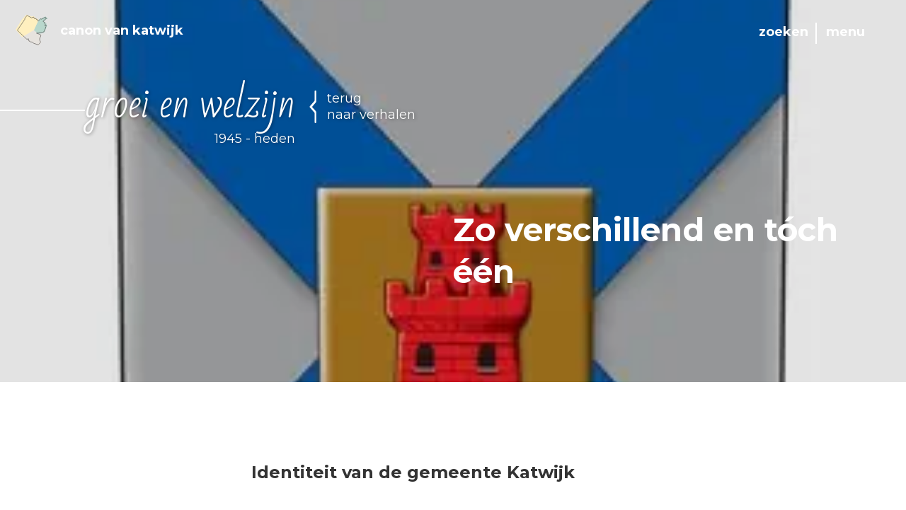

--- FILE ---
content_type: text/html; charset=UTF-8
request_url: http://canonvankatwijk.nl/venster/zo-verschillend-en-toch-een/
body_size: 9623
content:
<!DOCTYPE HTML>
<!--[if IEMobile 7 ]><html class="no-js iem7" manifest="default.appcache?v=1" lang="nl-NL"><![endif]--> 
<!--[if lt IE 7 ]><html class="no-js ie6" lang="nl-NL"><![endif]--> 
<!--[if IE 7 ]><html class="no-js ie7" lang="nl-NL"><![endif]--> 
<!--[if IE 8 ]><html class="no-js ie8" lang="nl-NL"><![endif]--> 
<!--[if  IE 9]><html class="no-js ie9" lang="nl-NL"><![endif]-->
<!--[if (gte IE 9)|(gt IEMobile 7)|!(IEMobile)|!(IE)]><!--><html class="no-js" lang="nl-NL"><!--<![endif]-->
<head>
<title>Zo verschillend en tóch één | Canon van Katwijk</title>
<meta charset="UTF-8" />
<meta name="viewport" content="width=device-width, minimum-scale=1.0,maximum-scale=1.0, initial-scale=1.0, user-scalable=no">
<link rel="pingback" href="http://canonvankatwijk.nl/xmlrpc.php" />
<!-- Favicons -->
<link rel="apple-touch-icon" sizes="57x57" href="http://canonvankatwijk.nl/wp-content/themes/canonvankatwijk/images/favicons/apple-touch-icon-57x57.png">
<link rel="apple-touch-icon" sizes="114x114" href="http://canonvankatwijk.nl/wp-content/themes/canonvankatwijk/images/favicons/apple-touch-icon-114x114.png">
<link rel="apple-touch-icon" sizes="72x72" href="http://canonvankatwijk.nl/wp-content/themes/canonvankatwijk/images/favicons/apple-touch-icon-72x72.png">
<link rel="apple-touch-icon" sizes="144x144" href="http://canonvankatwijk.nl/wp-content/themes/canonvankatwijk/images/favicons/apple-touch-icon-144x144.png">
<link rel="apple-touch-icon" sizes="60x60" href="http://canonvankatwijk.nl/wp-content/themes/canonvankatwijk/images/favicons/apple-touch-icon-60x60.png">
<link rel="apple-touch-icon" sizes="120x120" href="http://canonvankatwijk.nl/wp-content/themes/canonvankatwijk/images/favicons/apple-touch-icon-120x120.png">
<link rel="apple-touch-icon" sizes="76x76" href="http://canonvankatwijk.nl/wp-content/themes/canonvankatwijk/images/favicons/apple-touch-icon-76x76.png">
<link rel="apple-touch-icon" sizes="152x152" href="http://canonvankatwijk.nl/wp-content/themes/canonvankatwijk/images/favicons/apple-touch-icon-152x152.png">
<link rel="apple-touch-icon" sizes="180x180" href="http://canonvankatwijk.nl/wp-content/themes/canonvankatwijk/images/favicons/apple-touch-icon-180x180.png">
<meta name="apple-mobile-web-app-title" content="Canon van Katwijk">
<link rel="shortcut icon" href="http://canonvankatwijk.nl/wp-content/themes/canonvankatwijk/images/favicons/favicon.ico">
<link rel="icon" type="image/png" href="http://canonvankatwijk.nl/wp-content/themes/canonvankatwijk/images/favicons/favicon-192x192.png" sizes="192x192">
<link rel="icon" type="image/png" href="http://canonvankatwijk.nl/wp-content/themes/canonvankatwijk/images/favicons/favicon-160x160.png" sizes="160x160">
<link rel="icon" type="image/png" href="http://canonvankatwijk.nl/wp-content/themes/canonvankatwijk/images/favicons/favicon-96x96.png" sizes="96x96">
<link rel="icon" type="image/png" href="http://canonvankatwijk.nl/wp-content/themes/canonvankatwijk/images/favicons/favicon-16x16.png" sizes="16x16">
<link rel="icon" type="image/png" href="http://canonvankatwijk.nl/wp-content/themes/canonvankatwijk/images/favicons/favicon-32x32.png" sizes="32x32">
<meta name="msapplication-TileColor" content="#ffffff">
<meta name="msapplication-TileImage" content="http://canonvankatwijk.nl/wp-content/themes/canonvankatwijk/images/favicons/mstile-144x144.png">
<meta name="msapplication-square70x70logo" content="http://canonvankatwijk.nl/wp-content/themes/canonvankatwijk/images/favicons/mstile-70x70.png">
<meta name="msapplication-square150x150logo" content="http://canonvankatwijk.nl/wp-content/themes/canonvankatwijk/images/favicons/mstile-150x150.png">
<meta name="msapplication-square310x310logo" content="http://canonvankatwijk.nl/wp-content/themes/canonvankatwijk/images/favicons/mstile-310x310.png">
<meta name="msapplication-wide310x150logo" content="http://canonvankatwijk.nl/wp-content/themes/canonvankatwijk/images/favicons/mstile-310x150.png">
<meta name="application-name" content="Canon van Katwijk">
<script>
document.cookie='resolution='+Math.max(screen.width,screen.height)+("devicePixelRatio" in window ? ","+devicePixelRatio : ",1")+'; path=/';
</script>
<meta name="description" content="Identiteit van de gemeente Katwijk De kernen Sinds de fusie in 2006 bestaat de gemeente Katwijk uit een vijftal kernen, namelijk Katwijk aan Zee, Katwijk aan den Rijn, Katwijk Noord, Rijnsburg en Valkenburg. Elk van deze kernen had vanouds zijn eigen kenmerken, zoals de middelen van bestaan, de geloofsbeleving, de&hellip;">
<meta name="robots" content="index, follow, max-snippet:-1, max-image-preview:large, max-video-preview:-1">
<link rel="canonical" href="http://canonvankatwijk.nl/venster/zo-verschillend-en-toch-een/">
<meta property="og:url" content="http://canonvankatwijk.nl/venster/zo-verschillend-en-toch-een/">
<meta property="og:site_name" content="Canon van Katwijk">
<meta property="og:locale" content="nl_NL">
<meta property="og:type" content="article">
<meta property="article:author" content="">
<meta property="article:publisher" content="">
<meta property="og:title" content="Zo verschillend en tóch één - Canon van Katwijk">
<meta property="og:description" content="Identiteit van de gemeente Katwijk De kernen Sinds de fusie in 2006 bestaat de gemeente Katwijk uit een vijftal kernen, namelijk Katwijk aan Zee, Katwijk aan den Rijn, Katwijk Noord, Rijnsburg en Valkenburg. Elk van deze kernen had vanouds zijn eigen kenmerken, zoals de middelen van bestaan, de geloofsbeleving, de&hellip;">
<meta property="og:image" content="http://canonvankatwijk.nl/wp-content/uploads/2016/03/Wapen_Gemeente_Katwijk1.jpg">
<meta property="og:image:width" content="300">
<meta property="og:image:height" content="400">
<meta property="fb:pages" content="">
<meta property="fb:admins" content="">
<meta property="fb:app_id" content="">
<meta name="twitter:card" content="summary">
<meta name="twitter:site" content="">
<meta name="twitter:creator" content="">
<meta name="twitter:title" content="Zo verschillend en tóch één - Canon van Katwijk">
<meta name="twitter:description" content="Identiteit van de gemeente Katwijk De kernen Sinds de fusie in 2006 bestaat de gemeente Katwijk uit een vijftal kernen, namelijk Katwijk aan Zee, Katwijk aan den Rijn, Katwijk Noord, Rijnsburg en Valkenburg. Elk van deze kernen had vanouds zijn eigen kenmerken, zoals de middelen van bestaan, de geloofsbeleving, de&hellip;">
<meta name="twitter:image" content="http://canonvankatwijk.nl/wp-content/uploads/2016/03/Wapen_Gemeente_Katwijk1.jpg">
<link rel='dns-prefetch' href='//fonts.googleapis.com' />
<link rel="alternate" title="oEmbed (JSON)" type="application/json+oembed" href="http://canonvankatwijk.nl/wp-json/oembed/1.0/embed?url=http%3A%2F%2Fcanonvankatwijk.nl%2Fvenster%2Fzo-verschillend-en-toch-een%2F" />
<link rel="alternate" title="oEmbed (XML)" type="text/xml+oembed" href="http://canonvankatwijk.nl/wp-json/oembed/1.0/embed?url=http%3A%2F%2Fcanonvankatwijk.nl%2Fvenster%2Fzo-verschillend-en-toch-een%2F&#038;format=xml" />
<style id='wp-img-auto-sizes-contain-inline-css' type='text/css'>
img:is([sizes=auto i],[sizes^="auto," i]){contain-intrinsic-size:3000px 1500px}
/*# sourceURL=wp-img-auto-sizes-contain-inline-css */
</style>
<style id='wp-block-library-inline-css' type='text/css'>
:root{--wp-block-synced-color:#7a00df;--wp-block-synced-color--rgb:122,0,223;--wp-bound-block-color:var(--wp-block-synced-color);--wp-editor-canvas-background:#ddd;--wp-admin-theme-color:#007cba;--wp-admin-theme-color--rgb:0,124,186;--wp-admin-theme-color-darker-10:#006ba1;--wp-admin-theme-color-darker-10--rgb:0,107,160.5;--wp-admin-theme-color-darker-20:#005a87;--wp-admin-theme-color-darker-20--rgb:0,90,135;--wp-admin-border-width-focus:2px}@media (min-resolution:192dpi){:root{--wp-admin-border-width-focus:1.5px}}.wp-element-button{cursor:pointer}:root .has-very-light-gray-background-color{background-color:#eee}:root .has-very-dark-gray-background-color{background-color:#313131}:root .has-very-light-gray-color{color:#eee}:root .has-very-dark-gray-color{color:#313131}:root .has-vivid-green-cyan-to-vivid-cyan-blue-gradient-background{background:linear-gradient(135deg,#00d084,#0693e3)}:root .has-purple-crush-gradient-background{background:linear-gradient(135deg,#34e2e4,#4721fb 50%,#ab1dfe)}:root .has-hazy-dawn-gradient-background{background:linear-gradient(135deg,#faaca8,#dad0ec)}:root .has-subdued-olive-gradient-background{background:linear-gradient(135deg,#fafae1,#67a671)}:root .has-atomic-cream-gradient-background{background:linear-gradient(135deg,#fdd79a,#004a59)}:root .has-nightshade-gradient-background{background:linear-gradient(135deg,#330968,#31cdcf)}:root .has-midnight-gradient-background{background:linear-gradient(135deg,#020381,#2874fc)}:root{--wp--preset--font-size--normal:16px;--wp--preset--font-size--huge:42px}.has-regular-font-size{font-size:1em}.has-larger-font-size{font-size:2.625em}.has-normal-font-size{font-size:var(--wp--preset--font-size--normal)}.has-huge-font-size{font-size:var(--wp--preset--font-size--huge)}.has-text-align-center{text-align:center}.has-text-align-left{text-align:left}.has-text-align-right{text-align:right}.has-fit-text{white-space:nowrap!important}#end-resizable-editor-section{display:none}.aligncenter{clear:both}.items-justified-left{justify-content:flex-start}.items-justified-center{justify-content:center}.items-justified-right{justify-content:flex-end}.items-justified-space-between{justify-content:space-between}.screen-reader-text{border:0;clip-path:inset(50%);height:1px;margin:-1px;overflow:hidden;padding:0;position:absolute;width:1px;word-wrap:normal!important}.screen-reader-text:focus{background-color:#ddd;clip-path:none;color:#444;display:block;font-size:1em;height:auto;left:5px;line-height:normal;padding:15px 23px 14px;text-decoration:none;top:5px;width:auto;z-index:100000}html :where(.has-border-color){border-style:solid}html :where([style*=border-top-color]){border-top-style:solid}html :where([style*=border-right-color]){border-right-style:solid}html :where([style*=border-bottom-color]){border-bottom-style:solid}html :where([style*=border-left-color]){border-left-style:solid}html :where([style*=border-width]){border-style:solid}html :where([style*=border-top-width]){border-top-style:solid}html :where([style*=border-right-width]){border-right-style:solid}html :where([style*=border-bottom-width]){border-bottom-style:solid}html :where([style*=border-left-width]){border-left-style:solid}html :where(img[class*=wp-image-]){height:auto;max-width:100%}:where(figure){margin:0 0 1em}html :where(.is-position-sticky){--wp-admin--admin-bar--position-offset:var(--wp-admin--admin-bar--height,0px)}@media screen and (max-width:600px){html :where(.is-position-sticky){--wp-admin--admin-bar--position-offset:0px}}
/*# sourceURL=wp-block-library-inline-css */
</style><style id='global-styles-inline-css' type='text/css'>
:root{--wp--preset--aspect-ratio--square: 1;--wp--preset--aspect-ratio--4-3: 4/3;--wp--preset--aspect-ratio--3-4: 3/4;--wp--preset--aspect-ratio--3-2: 3/2;--wp--preset--aspect-ratio--2-3: 2/3;--wp--preset--aspect-ratio--16-9: 16/9;--wp--preset--aspect-ratio--9-16: 9/16;--wp--preset--color--black: #000000;--wp--preset--color--cyan-bluish-gray: #abb8c3;--wp--preset--color--white: #ffffff;--wp--preset--color--pale-pink: #f78da7;--wp--preset--color--vivid-red: #cf2e2e;--wp--preset--color--luminous-vivid-orange: #ff6900;--wp--preset--color--luminous-vivid-amber: #fcb900;--wp--preset--color--light-green-cyan: #7bdcb5;--wp--preset--color--vivid-green-cyan: #00d084;--wp--preset--color--pale-cyan-blue: #8ed1fc;--wp--preset--color--vivid-cyan-blue: #0693e3;--wp--preset--color--vivid-purple: #9b51e0;--wp--preset--gradient--vivid-cyan-blue-to-vivid-purple: linear-gradient(135deg,rgb(6,147,227) 0%,rgb(155,81,224) 100%);--wp--preset--gradient--light-green-cyan-to-vivid-green-cyan: linear-gradient(135deg,rgb(122,220,180) 0%,rgb(0,208,130) 100%);--wp--preset--gradient--luminous-vivid-amber-to-luminous-vivid-orange: linear-gradient(135deg,rgb(252,185,0) 0%,rgb(255,105,0) 100%);--wp--preset--gradient--luminous-vivid-orange-to-vivid-red: linear-gradient(135deg,rgb(255,105,0) 0%,rgb(207,46,46) 100%);--wp--preset--gradient--very-light-gray-to-cyan-bluish-gray: linear-gradient(135deg,rgb(238,238,238) 0%,rgb(169,184,195) 100%);--wp--preset--gradient--cool-to-warm-spectrum: linear-gradient(135deg,rgb(74,234,220) 0%,rgb(151,120,209) 20%,rgb(207,42,186) 40%,rgb(238,44,130) 60%,rgb(251,105,98) 80%,rgb(254,248,76) 100%);--wp--preset--gradient--blush-light-purple: linear-gradient(135deg,rgb(255,206,236) 0%,rgb(152,150,240) 100%);--wp--preset--gradient--blush-bordeaux: linear-gradient(135deg,rgb(254,205,165) 0%,rgb(254,45,45) 50%,rgb(107,0,62) 100%);--wp--preset--gradient--luminous-dusk: linear-gradient(135deg,rgb(255,203,112) 0%,rgb(199,81,192) 50%,rgb(65,88,208) 100%);--wp--preset--gradient--pale-ocean: linear-gradient(135deg,rgb(255,245,203) 0%,rgb(182,227,212) 50%,rgb(51,167,181) 100%);--wp--preset--gradient--electric-grass: linear-gradient(135deg,rgb(202,248,128) 0%,rgb(113,206,126) 100%);--wp--preset--gradient--midnight: linear-gradient(135deg,rgb(2,3,129) 0%,rgb(40,116,252) 100%);--wp--preset--font-size--small: 13px;--wp--preset--font-size--medium: 20px;--wp--preset--font-size--large: 36px;--wp--preset--font-size--x-large: 42px;--wp--preset--spacing--20: 0.44rem;--wp--preset--spacing--30: 0.67rem;--wp--preset--spacing--40: 1rem;--wp--preset--spacing--50: 1.5rem;--wp--preset--spacing--60: 2.25rem;--wp--preset--spacing--70: 3.38rem;--wp--preset--spacing--80: 5.06rem;--wp--preset--shadow--natural: 6px 6px 9px rgba(0, 0, 0, 0.2);--wp--preset--shadow--deep: 12px 12px 50px rgba(0, 0, 0, 0.4);--wp--preset--shadow--sharp: 6px 6px 0px rgba(0, 0, 0, 0.2);--wp--preset--shadow--outlined: 6px 6px 0px -3px rgb(255, 255, 255), 6px 6px rgb(0, 0, 0);--wp--preset--shadow--crisp: 6px 6px 0px rgb(0, 0, 0);}:where(.is-layout-flex){gap: 0.5em;}:where(.is-layout-grid){gap: 0.5em;}body .is-layout-flex{display: flex;}.is-layout-flex{flex-wrap: wrap;align-items: center;}.is-layout-flex > :is(*, div){margin: 0;}body .is-layout-grid{display: grid;}.is-layout-grid > :is(*, div){margin: 0;}:where(.wp-block-columns.is-layout-flex){gap: 2em;}:where(.wp-block-columns.is-layout-grid){gap: 2em;}:where(.wp-block-post-template.is-layout-flex){gap: 1.25em;}:where(.wp-block-post-template.is-layout-grid){gap: 1.25em;}.has-black-color{color: var(--wp--preset--color--black) !important;}.has-cyan-bluish-gray-color{color: var(--wp--preset--color--cyan-bluish-gray) !important;}.has-white-color{color: var(--wp--preset--color--white) !important;}.has-pale-pink-color{color: var(--wp--preset--color--pale-pink) !important;}.has-vivid-red-color{color: var(--wp--preset--color--vivid-red) !important;}.has-luminous-vivid-orange-color{color: var(--wp--preset--color--luminous-vivid-orange) !important;}.has-luminous-vivid-amber-color{color: var(--wp--preset--color--luminous-vivid-amber) !important;}.has-light-green-cyan-color{color: var(--wp--preset--color--light-green-cyan) !important;}.has-vivid-green-cyan-color{color: var(--wp--preset--color--vivid-green-cyan) !important;}.has-pale-cyan-blue-color{color: var(--wp--preset--color--pale-cyan-blue) !important;}.has-vivid-cyan-blue-color{color: var(--wp--preset--color--vivid-cyan-blue) !important;}.has-vivid-purple-color{color: var(--wp--preset--color--vivid-purple) !important;}.has-black-background-color{background-color: var(--wp--preset--color--black) !important;}.has-cyan-bluish-gray-background-color{background-color: var(--wp--preset--color--cyan-bluish-gray) !important;}.has-white-background-color{background-color: var(--wp--preset--color--white) !important;}.has-pale-pink-background-color{background-color: var(--wp--preset--color--pale-pink) !important;}.has-vivid-red-background-color{background-color: var(--wp--preset--color--vivid-red) !important;}.has-luminous-vivid-orange-background-color{background-color: var(--wp--preset--color--luminous-vivid-orange) !important;}.has-luminous-vivid-amber-background-color{background-color: var(--wp--preset--color--luminous-vivid-amber) !important;}.has-light-green-cyan-background-color{background-color: var(--wp--preset--color--light-green-cyan) !important;}.has-vivid-green-cyan-background-color{background-color: var(--wp--preset--color--vivid-green-cyan) !important;}.has-pale-cyan-blue-background-color{background-color: var(--wp--preset--color--pale-cyan-blue) !important;}.has-vivid-cyan-blue-background-color{background-color: var(--wp--preset--color--vivid-cyan-blue) !important;}.has-vivid-purple-background-color{background-color: var(--wp--preset--color--vivid-purple) !important;}.has-black-border-color{border-color: var(--wp--preset--color--black) !important;}.has-cyan-bluish-gray-border-color{border-color: var(--wp--preset--color--cyan-bluish-gray) !important;}.has-white-border-color{border-color: var(--wp--preset--color--white) !important;}.has-pale-pink-border-color{border-color: var(--wp--preset--color--pale-pink) !important;}.has-vivid-red-border-color{border-color: var(--wp--preset--color--vivid-red) !important;}.has-luminous-vivid-orange-border-color{border-color: var(--wp--preset--color--luminous-vivid-orange) !important;}.has-luminous-vivid-amber-border-color{border-color: var(--wp--preset--color--luminous-vivid-amber) !important;}.has-light-green-cyan-border-color{border-color: var(--wp--preset--color--light-green-cyan) !important;}.has-vivid-green-cyan-border-color{border-color: var(--wp--preset--color--vivid-green-cyan) !important;}.has-pale-cyan-blue-border-color{border-color: var(--wp--preset--color--pale-cyan-blue) !important;}.has-vivid-cyan-blue-border-color{border-color: var(--wp--preset--color--vivid-cyan-blue) !important;}.has-vivid-purple-border-color{border-color: var(--wp--preset--color--vivid-purple) !important;}.has-vivid-cyan-blue-to-vivid-purple-gradient-background{background: var(--wp--preset--gradient--vivid-cyan-blue-to-vivid-purple) !important;}.has-light-green-cyan-to-vivid-green-cyan-gradient-background{background: var(--wp--preset--gradient--light-green-cyan-to-vivid-green-cyan) !important;}.has-luminous-vivid-amber-to-luminous-vivid-orange-gradient-background{background: var(--wp--preset--gradient--luminous-vivid-amber-to-luminous-vivid-orange) !important;}.has-luminous-vivid-orange-to-vivid-red-gradient-background{background: var(--wp--preset--gradient--luminous-vivid-orange-to-vivid-red) !important;}.has-very-light-gray-to-cyan-bluish-gray-gradient-background{background: var(--wp--preset--gradient--very-light-gray-to-cyan-bluish-gray) !important;}.has-cool-to-warm-spectrum-gradient-background{background: var(--wp--preset--gradient--cool-to-warm-spectrum) !important;}.has-blush-light-purple-gradient-background{background: var(--wp--preset--gradient--blush-light-purple) !important;}.has-blush-bordeaux-gradient-background{background: var(--wp--preset--gradient--blush-bordeaux) !important;}.has-luminous-dusk-gradient-background{background: var(--wp--preset--gradient--luminous-dusk) !important;}.has-pale-ocean-gradient-background{background: var(--wp--preset--gradient--pale-ocean) !important;}.has-electric-grass-gradient-background{background: var(--wp--preset--gradient--electric-grass) !important;}.has-midnight-gradient-background{background: var(--wp--preset--gradient--midnight) !important;}.has-small-font-size{font-size: var(--wp--preset--font-size--small) !important;}.has-medium-font-size{font-size: var(--wp--preset--font-size--medium) !important;}.has-large-font-size{font-size: var(--wp--preset--font-size--large) !important;}.has-x-large-font-size{font-size: var(--wp--preset--font-size--x-large) !important;}
/*# sourceURL=global-styles-inline-css */
</style>
<style id='classic-theme-styles-inline-css' type='text/css'>
/*! This file is auto-generated */
.wp-block-button__link{color:#fff;background-color:#32373c;border-radius:9999px;box-shadow:none;text-decoration:none;padding:calc(.667em + 2px) calc(1.333em + 2px);font-size:1.125em}.wp-block-file__button{background:#32373c;color:#fff;text-decoration:none}
/*# sourceURL=/wp-includes/css/classic-themes.min.css */
</style>
<!-- <link rel='stylesheet' id='contact-form-7-css' href='http://canonvankatwijk.nl/wp-content/plugins/contact-form-7/includes/css/styles.css?ver=6.1.4' type='text/css' media='all' /> -->
<!-- <link rel='stylesheet' id='wpa-css-css' href='http://canonvankatwijk.nl/wp-content/plugins/honeypot/includes/css/wpa.css?ver=2.3.04' type='text/css' media='all' /> -->
<link rel="stylesheet" type="text/css" href="//canonvankatwijk.nl/wp-content/cache/wpfc-minified/mlgbmuux/br1mo.css" media="all"/>
<link rel='stylesheet' id='googlefonts-css' href='//fonts.googleapis.com/css?family=Montserrat%3A400%2C700%7CMuli%3A300%2C400%2C300italic%2C400italic%7CDroid+Serif%3A400%2C700%2C400italic%2C700italic%7CBad+Script&#038;ver=6.9' type='text/css' media='all' />
<!-- <link rel='stylesheet' id='screen-css' href='http://canonvankatwijk.nl/wp-content/themes/canonvankatwijk/css/screen.min.css?ver=6.9' type='text/css' media='all' /> -->
<link rel="stylesheet" type="text/css" href="//canonvankatwijk.nl/wp-content/cache/wpfc-minified/de7t6bu1/br1mo.css" media="all"/>
<script src='//canonvankatwijk.nl/wp-content/cache/wpfc-minified/2c5mvm4w/br1mo.js' type="text/javascript"></script>
<!-- <script type="text/javascript" src="http://canonvankatwijk.nl/wp-content/themes/canonvankatwijk/js/libraries.js?ver=6.9" id="libs-js"></script> -->
<script type="text/javascript" id="default-js-extra">
/* <![CDATA[ */
var sitename = "Canon van Katwijk";
//# sourceURL=default-js-extra
/* ]]> */
</script>
<script src='//canonvankatwijk.nl/wp-content/cache/wpfc-minified/2zpestug/br1mo.js' type="text/javascript"></script>
<!-- <script type="text/javascript" src="http://canonvankatwijk.nl/wp-content/themes/canonvankatwijk/js/default.js?ver=6.9" id="default-js"></script> -->
<link rel="https://api.w.org/" href="http://canonvankatwijk.nl/wp-json/" /><link rel='shortlink' href='http://canonvankatwijk.nl/?p=116' />
<script type="text/javascript">
var ajaxurl = 'http://canonvankatwijk.nl/wp-admin/admin-ajax.php';
</script>
</head>
<body class="wp-singular window-template-default single single-window postid-116 wp-theme-canonvankatwijk zo-verschillend-en-toch-een" data-vc-page-id="116">
<!-- Google Tag Manager -->
<noscript><iframe src="//www.googletagmanager.com/ns.html?id=GTM-WLL4B9"
height="0" width="0" style="display:none;visibility:hidden"></iframe></noscript>
<script>(function(w,d,s,l,i){w[l]=w[l]||[];w[l].push({'gtm.start':
new Date().getTime(),event:'gtm.js'});var f=d.getElementsByTagName(s)[0],
j=d.createElement(s),dl=l!='dataLayer'?'&l='+l:'';j.async=true;j.src=
'//www.googletagmanager.com/gtm.js?id='+i+dl;f.parentNode.insertBefore(j,f);
})(window,document,'script','dataLayer','GTM-WLL4B9');</script>
<!-- End Google Tag Manager -->
<div class="loader">
<div class="loader-holder">
<svg version="1.1" class="logo-svg loader-animatable" xmlns="http://www.w3.org/2000/svg" xmlns:xlink="http://www.w3.org/1999/xlink" x="0px" y="0px"
viewBox="0 0 168.7 162.7" enable-background="new 0 0 168.7 162.7" xml:space="preserve">
<g>
<polyline id="logo-color-one" opacity="0.3" fill="#E7E3DE" points="37,113.8 94,79.8 114.3,96.8 129.3,99.6 131.6,103.1 127.9,112.8 123.8,119.3 124.6,126.1 
130.1,137.8 117.8,155 93,145.6 82.9,138.6 79.2,141.9 64.3,133.1 64.3,127.1 48.9,124.9 37,113.8 	"/>
<polyline id="logo-color-two" opacity="0.3" fill="#B8D7CC" points="94,79.8 115.6,33.4 124.4,23.9 130.1,23.9 149,14.5 161.7,25.8 150.8,29 150.4,32.3 140.6,37.5 
152.5,46.1 157,57.4 154.1,67.4 144.9,90.4 125,96.8 114.3,96.8 94,79.8 	"/>
<polygon id="logo-color-three" opacity="0.3" fill="#FFEFBF" points="58.9,5.7 82.9,15.1 93.4,13.7 99.8,20.8 104.3,20.8 106.3,25.6 109.8,25.6 114.3,26.6 115.6,33.4 
113.9,37.4 94,79.8 37,113.8 7.4,77.1 37.6,28.4 	"/>
<polygon fill="none" stroke="#414042" stroke-width="2" stroke-miterlimit="10" points="61.1,9.7 50.5,25.3 50.5,28.7 15.1,80.9 
61.1,124.2 67.5,120.3 70.8,132.5 74.8,132.5 80.3,137.8 84.2,135.9 94,143.2 115.2,149.9 126,137.4 121.6,126.6 122,117.7 
126,111.6 127.3,104.7 123.8,100.3 115.6,97.8 108.1,95.6 106.3,94.4 109.2,92.6 114.5,94.4 126.2,90.7 133.7,91.4 138.6,88.7 
141.5,88.7 150.1,68.7 150.1,64.2 154.1,60.5 153,58.3 146.3,59.7 149,54.3 147.2,50 144.8,48 148.1,46 137.3,37.8 147.7,30.3 
147.7,27.1 154.1,24.7 149,18 130,27.7 126,26.1 113.9,37.4 109.7,28.7 106.6,29.7 103.5,23.9 97.7,26.5 92.6,17.4 83.1,21.4 	"/>
</g>
</svg>
</div>
</div><div class="search-menu">
<form role="search" method="get" class="search-form" action="http://canonvankatwijk.nl/">
<label>
<input type="search" class="search-field"
placeholder="Je zoekterm..."
value="" name="s"
title="Zoeken naar:" />
</label>
<button type="submit" class="search-submit"
value="Zoeken" />
</form>
</div>
<nav id="top-menu" class="top-menu">
<a href="http://canonvankatwijk.nl" class="top-menu-home-link">
<svg version="1.1" class="logo-svg" id="Layer_1" xmlns="http://www.w3.org/2000/svg" xmlns:xlink="http://www.w3.org/1999/xlink" x="0px" y="0px"
viewBox="0 0 168.7 162.7" enable-background="new 0 0 168.7 162.7" xml:space="preserve">
<defs>
<filter id="dropshadow" x="-20%" y="-20%" width="140%" height="140%">
<feGaussianBlur in="SourceAlpha" stdDeviation="15"/> 
<feOffset dx="0" dy="0" result="offsetblur"/>
<feComponentTransfer>
<feFuncA type="linear" slope="0.8"/>
</feComponentTransfer>
<feMerge> 
<feMergeNode/>
<feMergeNode in="SourceGraphic"/> 
</feMerge>
</filter>
</defs>
<g>
<polyline fill="#E7E3DE" points="37,113.8 94,79.8 114.3,96.8 129.3,99.6 131.6,103.1 127.9,112.8 123.8,119.3 124.6,126.1 
130.1,137.8 117.8,155 93,145.6 82.9,138.6 79.2,141.9 64.3,133.1 64.3,127.1 48.9,124.9 37,113.8 	"/>
<polyline fill="#B8D7CC" points="94,79.8 115.6,33.4 124.4,23.9 130.1,23.9 149,14.5 161.7,25.8 150.8,29 150.4,32.3 140.6,37.5 
152.5,46.1 157,57.4 154.1,67.4 144.9,90.4 125,96.8 114.3,96.8 94,79.8 	"/>
<polygon fill="#FFEFBF" points="58.9,5.7 82.9,15.1 93.4,13.7 99.8,20.8 104.3,20.8 106.3,25.6 109.8,25.6 114.3,26.6 115.6,33.4 
113.9,37.4 94,79.8 37,113.8 7.4,77.1 37.6,28.4 	"/>
<polygon fill="none" stroke="#414042" stroke-width="2" stroke-miterlimit="10" points="61.1,9.7 50.5,25.3 50.5,28.7 15.1,80.9 
61.1,124.2 67.5,120.3 70.8,132.5 74.8,132.5 80.3,137.8 84.2,135.9 94,143.2 115.2,149.9 126,137.4 121.6,126.6 122,117.7 
126,111.6 127.3,104.7 123.8,100.3 115.6,97.8 108.1,95.6 106.3,94.4 109.2,92.6 114.5,94.4 126.2,90.7 133.7,91.4 138.6,88.7 
141.5,88.7 150.1,68.7 150.1,64.2 154.1,60.5 153,58.3 146.3,59.7 149,54.3 147.2,50 144.8,48 148.1,46 137.3,37.8 147.7,30.3 
147.7,27.1 154.1,24.7 149,18 130,27.7 126,26.1 113.9,37.4 109.7,28.7 106.6,29.7 103.5,23.9 97.7,26.5 92.6,17.4 83.1,21.4 	"/>
</g>
</svg>
Canon van Katwijk</a>
<ul class="top-menu-items">
<li>
<a href="#" class="top-menu-search-link"></a>
</li>
<li>
<a href="#" class="top-menu-open-link"></a>
</li>
</ul>
<div class="top-menu-items-holder">
<div class="top-menu-items-holder-center">
<ul class="top-menu-list">
<li class='top-menu-list-item'><a href='http://canonvankatwijk.nl/over-de-canon-van-katwijk/' class="top-menu-list-item-link">Over de Canon van Katwijk</a></li>
<li class='top-menu-list-item'><a href='/onderwijs' class="top-menu-list-item-link">Voor het basisonderwijs</a></li>
<li class='top-menu-list-item'><a href='http://canonvankatwijk.nl/toelichting/' class="top-menu-list-item-link">Verantwoording</a></li>
<li class='top-menu-list-item'><a href='http://canonvankatwijk.nl/geraadpleegde-bronnen/' class="top-menu-list-item-link">Geraadpleegde bronnen</a></li>
<li class='top-menu-list-item'><a href='http://canonvankatwijk.nl/contact/' class="top-menu-list-item-link">Contact</a></li>
</ul>		</div>
</div>
</nav>
<div id="vc-data" class="is-vc-hidden" data-vc-title="Zo verschillend en tóch één"></div>
<section class="section window-header window-header-odd">
<div class="wrapper wrapper-window-header">
<div class="window-header-content-period">
<h2 class="window-header-content-period-heading">Zo verschillend en tóch één</h2>
<p class="window-header-content-period-text">
Sinds de fusie in 2006 bestaat de gemeente Katwijk uit een vijftal kernen, namelijk Katwijk aan Zee, Katwijk aan den Rijn, Katwijk Noord, Rijnsburg en Valkenburg. Elk van deze kernen...				</p>
<a href="http://canonvankatwijk.nl/venster/zo-verschillend-en-toch-een/" class="vc-interaction window-header-content-period-read" data-vc-type="window" data-vc-url="venster/zo-verschillend-en-toch-een/" data-vc-id="116">lezen</a>
</div>
<div class="window-header-image">
<div class="window-header-image-holder">
<img width="300" height="400" src="http://canonvankatwijk.nl/wp-content/uploads/2016/03/Wapen_Gemeente_Katwijk1.jpg" class="window-header-image-image do-container-sized" alt="" decoding="async" fetchpriority="high" srcset="http://canonvankatwijk.nl/wp-content/uploads/2016/03/Wapen_Gemeente_Katwijk1.jpg 300w, http://canonvankatwijk.nl/wp-content/uploads/2016/03/Wapen_Gemeente_Katwijk1-225x300.jpg 225w" sizes="(max-width: 300px) 100vw, 300px" />				</div>
</div>
<div class="window-header-content-window is-visible">
<h1 class="window-header-content-window-heading">
Zo verschillend en tóch één				</h1>
<div class="window-header-content-window-period-holder">
<a class="window-header-content-window-back vc-interaction" data-vc-type="period" href="http://canonvankatwijk.nl/tijdlijn/groei-en-welzijn/" data-vc-url="tijdlijn/groei-en-welzijn/" data-vc-id="18" >
terug <br/>naar verhalen
</a>
<p class="window-header-content-window-period">
Groei en Welzijn					</p>
<p class="window-header-content-window-date">
1945 - Heden					</p>
</div>
</div>
</div>
</section>
<section class="section window-content">
<div class="wrapper wrapper-window-content">
<div class="window-content-links">
<ul class="window-content-links-list"></ul>
</div>
<h2>Identiteit van de gemeente Katwijk</h2>
<h3>De kernen</h3>
<p>Sinds de fusie in 2006 bestaat de gemeente Katwijk uit een vijftal kernen, namelijk Katwijk aan Zee, Katwijk aan den Rijn, Katwijk Noord, Rijnsburg en Valkenburg. Elk van deze kernen had vanouds zijn eigen kenmerken, zoals de middelen van bestaan, de geloofsbeleving, de aard van de <span style="color: #0000ff;"><a style="color: #0000ff;" href="http://www.topotijdreis.nl/" target="_blank" rel="noopener">bebouwing</a></span> en de historie. Dergelijke karakteristieken zijn in belangrijke mate bepalend voor de identiteit van een kern. Men kan het ook zo formuleren: de identiteit van een kern wordt bepaald door de mate waarin de bewoners vergelijkbaar denken en zich gedragen,  en zichzelf als verschillend van andere groepen ervaren.</p>
<h2>Verschillen</h2>
<p>Kenmerkend voor Katwijk aan Zee is de belangrijke plaats van de protestantse kerk in de samenleving. Die is mede te verklaren doordat de visserijbevolking altijd sterk doordrongen is geweest van de gevaren op zee, samengevat in de woorden &#8216;op hoop van zegen&#8217;. Verder zijn Katwijkers als gevolg van de visserijcultuur harde werkers, die ook elders welkom zijn.   Rijnsburg is altijd een dorp geweest van handelaren, die hun tuinbouwgewassen in de wijde omgeving aan de man brengen. De handel heeft geleid tot een optimistische, vindingrijke levensinstelling. Ook zijn Rijnsburgers tolerant in hun opstelling ten opzichte van anderen. Valkenburg is van oorsprong ook een tuinbouwdorp, maar wel met een industriële kern. De Valkenburger is trots op zijn rijke verleden, maar houdt niet van ‘kouwe drukte’. Katwijk aan den Rijn heeft een naar verhouding grote rooms- katholieke bevolkingsgroep, wat zich uit in een meer bourgondische levenshouding.</p>
<h2>Veranderingen</h2>
<p>Het uitgangspunt bij de fusie was om  de specifieke identiteiten van de kernen zoveel mogelijk te behouden. Dat was een logische benadering, omdat daarmee eventuele onderlinge spanningen zoveel mogelijk konden worden voorkomen. Toch waren de kernen al voor de fusie onderhevig aan veranderingen in hun identiteit. Een geleidelijke import van bewoners uit andere plaatsen bracht andere ideeën en gewoonten mee. Bovendien was er sinds de zestiger jaren van de vorige eeuw, in navolging van de ontwikkelingen elders, langzamerhand sprake van een zekere mate van secularisatie.</p>
<p>Voor dat laatste zou Katwijk Noord model kunnen staan. Deze wijk is voornamelijk in de zestiger en zeventiger jaren van de twintigste eeuw van de grond gekomen. Er werden veel gestapelde woningen gebouwd, waarin jongeren uit de beide Katwijkse kernen en ook een deel van de import zich vestigden. Deze wijk kreeg  in zekere zin een grootstedelijke uitstraling. Sociale controle,  waarvan in de andere dorpsdelen nog sprake was, kwam er minder voor en de nieuwe bewoners gingen zich geleidelijk een lossere levensstijl aanmeten. Daarnaast ontstond in een deel van de wijk een beperkte vorm van multiculturele samenleving, die ook van invloed was op de oorspronkelijke bevolking. Een zelfde ontwikkeling vindt tegenwoordig plaats in het Duyfrak. Deze nieuwe wijk in Valkenburg trekt relatief veel bewoners uit andere randstedelijke gebieden aan. Met het nog te ontwikkelen Nieuw Valkenburg zal dat ongetwijfeld eveneens het geval zijn.</p>
<h2>Hechten en loslaten</h2>
<p>Opvallend is dat de ‘echte’ Katwijkers, Rijnsburgers en Valkenburgers gehecht blijven aan hun eigen kernen. Als het enigszins kan proberen zij een woning in de oude kernen te bemachtigen. Daardoor ontstaat een zekere mate van voortzetting van de oude identiteit. Wel is te verwachten dat op den duur een vorm van verwatering zal optreden, waarbij de identiteiten naar elkaar toe zullen groeien.</p>
</div>
</section>
<footer class="footer footer-single-window">
<div class="wrapper">
<a href="#top" class="to-top">naar boven</a>
</div>
</footer>
<section class="section window-header window-header-next window-header-odd">
<div class="wrapper wrapper-window-header">
<div class="window-header-content-period">
<h2 class="window-header-content-period-heading">Samen sterk</h2>
<p class="window-header-content-period-text">
Vergroting van bestuurskracht is al jarenlang de belangrijkste reden voor gemeentelijke herindeling.  Gemeentelijke herindeling vindt al sinds de negentiende eeuw  plaats. Sinds de zeventiger jaren van de vorige eeuw is...			</p>
<a href="http://canonvankatwijk.nl/venster/samen-sterk/" class="vc-interaction window-header-content-period-read" data-vc-type="window" data-vc-url="venster/samen-sterk/" data-vc-id="120">lezen</a>
</div>
<div class="window-header-image">
<div class="window-header-image-holder">
<img width="1600" height="1107" src="http://canonvankatwijk.nl/wp-content/uploads/2016/03/burgm-1600x1107.jpg" class="window-header-image-image do-container-sized" alt="" decoding="async" srcset="http://canonvankatwijk.nl/wp-content/uploads/2016/03/burgm-1600x1107.jpg 1600w, http://canonvankatwijk.nl/wp-content/uploads/2016/03/burgm-300x208.jpg 300w, http://canonvankatwijk.nl/wp-content/uploads/2016/03/burgm-768x531.jpg 768w, http://canonvankatwijk.nl/wp-content/uploads/2016/03/burgm-1024x708.jpg 1024w, http://canonvankatwijk.nl/wp-content/uploads/2016/03/burgm.jpg 1810w" sizes="(max-width: 1600px) 100vw, 1600px" />			</div>
</div>
<div class="window-header-content-window is-visible">
<a class="window-header-read-window-next vc-interaction" data-vc-type="window" href="http://canonvankatwijk.nl/venster/samen-sterk/" data-vc-url="venster/samen-sterk/" data-vc-id="120" >
Volgende verhaal
</a>
<h2 class="window-header-content-window-heading">
Samen sterk			</h2>
<div class="window-header-content-window-period-holder">
<a class="window-header-content-window-back vc-interaction" data-vc-type="period" href="http://canonvankatwijk.nl/tijdlijn/groei-en-welzijn/" data-vc-url="tijdlijn/groei-en-welzijn/" data-vc-id="18" >
terug <br/>naar verhalen
</a>
<p class="window-header-content-window-period">
Groei en Welzijn				</p>
<p class="window-header-content-window-date">
1945 - Heden				</p>
</div>
</div>
</div>
</section>
<script type="speculationrules">
{"prefetch":[{"source":"document","where":{"and":[{"href_matches":"/*"},{"not":{"href_matches":["/wp-*.php","/wp-admin/*","/wp-content/uploads/*","/wp-content/*","/wp-content/plugins/*","/wp-content/themes/canonvankatwijk/*","/*\\?(.+)"]}},{"not":{"selector_matches":"a[rel~=\"nofollow\"]"}},{"not":{"selector_matches":".no-prefetch, .no-prefetch a"}}]},"eagerness":"conservative"}]}
</script>
<script type="text/javascript" src="http://canonvankatwijk.nl/wp-includes/js/dist/hooks.min.js?ver=dd5603f07f9220ed27f1" id="wp-hooks-js"></script>
<script type="text/javascript" src="http://canonvankatwijk.nl/wp-includes/js/dist/i18n.min.js?ver=c26c3dc7bed366793375" id="wp-i18n-js"></script>
<script type="text/javascript" id="wp-i18n-js-after">
/* <![CDATA[ */
wp.i18n.setLocaleData( { 'text direction\u0004ltr': [ 'ltr' ] } );
//# sourceURL=wp-i18n-js-after
/* ]]> */
</script>
<script type="text/javascript" src="http://canonvankatwijk.nl/wp-content/plugins/contact-form-7/includes/swv/js/index.js?ver=6.1.4" id="swv-js"></script>
<script type="text/javascript" id="contact-form-7-js-translations">
/* <![CDATA[ */
( function( domain, translations ) {
var localeData = translations.locale_data[ domain ] || translations.locale_data.messages;
localeData[""].domain = domain;
wp.i18n.setLocaleData( localeData, domain );
} )( "contact-form-7", {"translation-revision-date":"2025-11-30 09:13:36+0000","generator":"GlotPress\/4.0.3","domain":"messages","locale_data":{"messages":{"":{"domain":"messages","plural-forms":"nplurals=2; plural=n != 1;","lang":"nl"},"This contact form is placed in the wrong place.":["Dit contactformulier staat op de verkeerde plek."],"Error:":["Fout:"]}},"comment":{"reference":"includes\/js\/index.js"}} );
//# sourceURL=contact-form-7-js-translations
/* ]]> */
</script>
<script type="text/javascript" id="contact-form-7-js-before">
/* <![CDATA[ */
var wpcf7 = {
"api": {
"root": "http:\/\/canonvankatwijk.nl\/wp-json\/",
"namespace": "contact-form-7\/v1"
}
};
//# sourceURL=contact-form-7-js-before
/* ]]> */
</script>
<script type="text/javascript" src="http://canonvankatwijk.nl/wp-content/plugins/contact-form-7/includes/js/index.js?ver=6.1.4" id="contact-form-7-js"></script>
</body>
</html><!-- WP Fastest Cache file was created in 0.360 seconds, on 17 January 2026 @ 11:00 --><!-- need to refresh to see cached version -->

--- FILE ---
content_type: text/css
request_url: http://canonvankatwijk.nl/wp-content/cache/wpfc-minified/de7t6bu1/br1mo.css
body_size: 13105
content:
a,abbr,acronym,address,applet,article,aside,audio,b,big,blockquote,body,canvas,caption,center,cite,code,dd,del,details,dfn,div,dl,dt,em,embed,fieldset,figcaption,figure,footer,form,h1,h2,h3,h4,h5,h6,header,hgroup,html,i,iframe,img,ins,kbd,label,legend,li,mark,menu,nav,object,ol,output,p,pre,q,ruby,s,samp,section,small,span,strike,strong,sub,summary,sup,table,tbody,td,tfoot,th,thead,time,tr,tt,u,ul,var,video{margin:0;padding:0;border:0;font:inherit;font-size:100%;vertical-align:baseline}html{line-height:1}ol,ul{list-style:none}table{border-collapse:collapse;border-spacing:0}caption,td,th{text-align:left;font-weight:400;vertical-align:middle}blockquote,q{quotes:none}blockquote:after,blockquote:before,q:after,q:before{content:"";content:none}a img{border:none}article,aside,details,figcaption,figure,footer,header,hgroup,main,menu,nav,section,summary{display:block}body{font-family:"Droid serif",serif}.to-top,h1,h2,h3,h4{font-family:Montserrat;font-weight:700}.to-top{margin:0 0 2em;padding-top:1em;font-size:1.6em;color:#333}.home-timeline-text{font-size:2em}.home-timeline-text,.home-title{font-family:Montserrat;font-weight:700;text-transform:lowercase;color:#fff}.home-title{margin:0 0 .13333em;font-size:6em;line-height:1.06667em}@media (max-width:640px){.home-title{font-size:3em}}@media (min-width:640px) and (max-height:570px),(min-width:940px) and (max-height:560px),(min-width:1240px) and (max-height:560px){.home-title{font-size:3em}}.home-subtitle{font-size:1.8em;font-weight:700;line-height:1.33333em;color:#fff}.home-windows-link{font-family:Bad Script,cursive;font-size:2.2em;color:#fff}.home-windows-link .is-home-windows-link-active,.home-windows-link:hover{color:#ffefbe}.home-windows-item-period{font-family:Montserrat;font-size:.5em;font-weight:700;line-height:1em}.home-cta-link{font-family:Montserrat;font-size:1.8em;font-weight:700;line-height:3.33333em;color:#000}@media (max-width:640px) and (max-height:350px){.home-cta-link{line-height:2.44444em}}.period-window-content-window-heading,.window-header-content-window-heading{font-family:Montserrat;font-size:4.5em;font-weight:700;line-height:1.33333em;color:#fff}@media screen and (max-width:767px){.period-window-content-window-heading,.window-header-content-window-heading{font-size:3em;line-height:1.2em}}.period-window-content-window-period,.window-header-content-window-period{font-family:Bad Script,cursive;font-size:5.5em;color:#fff}@media screen and (max-width:767px){.period-window-content-window-period,.window-header-content-window-period{font-size:4em}}.period-window-content-window-back,.period-window-content-window-date,.window-header-content-window-back,.window-header-content-window-date{font-family:Montserrat;font-size:1.8em;color:#fff}.period-window-content-period-heading,.window-header-content-period-heading{margin:.64em 0;font-size:5em;line-height:1.28em}.period-window-content-period-text,.window-header-content-period-text{margin:0 0 1.77778em;font-size:1.8em;line-height:1.77778em;vertical-align:middle;color:#333}.period-window-content-period-author,.window-header-content-period-author{font-family:Montserrat;font-size:1.4em;font-weight:700;line-height:2.28571em}.period-window-content-period-author-name,.window-header-content-period-author-name{font-family:Dawning of a New Day;font-size:3em;font-weight:400;line-height:1.06667em}@media screen and (max-width:767px){.period-window-content-period-author-name,.window-header-content-period-author-name{font-size:2em;line-height:1.6em}}.period-window-content-period-read,.window-header-content-period-read{font-family:Montserrat;font-size:1.8em;font-weight:700;line-height:1.77778em;color:#333}.wrapper-window-content>.wpcf7,.wrapper-window-content>h2,.wrapper-window-content>ol,.wrapper-window-content>p,.wrapper-window-content>ul,.wrapper-window-content h3{margin:1.77778em 27%;font-size:1.8em;line-height:1.77778em;vertical-align:middle;color:#333}.wrapper-window-content>.wpcf7 a,.wrapper-window-content>h2 a,.wrapper-window-content>ol a,.wrapper-window-content>p a,.wrapper-window-content>ul a,.wrapper-window-content h3 a{font-weight:700;text-decoration:underline;color:#333}.wrapper-window-content>.wpcf7 strong,.wrapper-window-content>h2 strong,.wrapper-window-content>ol strong,.wrapper-window-content>p strong,.wrapper-window-content>ul strong,.wrapper-window-content h3 strong{font-weight:700}.wrapper-window-content>.wpcf7 em,.wrapper-window-content>h2 em,.wrapper-window-content>ol em,.wrapper-window-content>p em,.wrapper-window-content>ul em,.wrapper-window-content h3 em{font-style:italic}@media (max-width:1040px){.wrapper-window-content>.wpcf7,.wrapper-window-content>h2,.wrapper-window-content>ol,.wrapper-window-content>p,.wrapper-window-content>ul,.wrapper-window-content h3{margin-right:20%;margin-left:20%}}@media (max-width:800px){.wrapper-window-content>.wpcf7,.wrapper-window-content>h2,.wrapper-window-content>ol,.wrapper-window-content>p,.wrapper-window-content>ul,.wrapper-window-content h3{margin-right:10%;margin-left:10%}}@media (max-width:480px){.wrapper-window-content>.wpcf7,.wrapper-window-content>h2,.wrapper-window-content>ol,.wrapper-window-content>p,.wrapper-window-content>ul,.wrapper-window-content h3{margin-right:5%;margin-left:5%}}.wrapper-window-content>h2{margin-top:2.6666em;margin-bottom:1.33333em;font-family:Montserrat;font-size:2.4em;font-weight:700;line-height:1.3333333em}.wrapper-window-content>h3{margin-top:1.6em;margin-bottom:0;font-family:Montserrat;font-size:2em;font-weight:700;line-height:1.6em}.wrapper-window-content>p:first-of-type{font-weight:700}.wrapper-window-content>ol li,.wrapper-window-content>ul li{position:relative;padding-left:30px}.wrapper-window-content>ol li:before,.wrapper-window-content>ul li:before{position:absolute;top:0;left:0}.wrapper-window-content>ul li:before{content:"\2022"}.wrapper-window-content>ol{counter-reset:a}.wrapper-window-content>ol li:before{font-weight:700;content:counter(a) ".";counter-increment:a}.wrapper-window-content>blockquote{margin:0 27%;color:#333}@media (max-width:1040px){.wrapper-window-content>blockquote{margin-right:20%;margin-left:20%}}@media (max-width:800px){.wrapper-window-content>blockquote{margin-right:10%;margin-left:10%}}@media (max-width:480px){.wrapper-window-content>blockquote{margin-right:5%;margin-left:5%}}.wrapper-window-content>blockquote p{margin:.8em 0;font-size:4em;line-height:1.2em}@media (max-width:480px){.wrapper-window-content>blockquote p{margin:1.06667em 0;font-size:2.4em;line-height:1.33333em}}.wrapper-window-content>blockquote cite{position:relative;margin-left:150px;display:inline-block;font-family:Bad Script,cursive;font-size:3.4em;line-height:1.2em}.wrapper-window-content>blockquote cite:before{position:absolute;top:20px;left:-150px;width:140px;border-top:2px solid #333;content:""}@media (max-width:480px){.wrapper-window-content>blockquote cite{margin-left:90px;font-size:3em;line-height:1.06667em}.wrapper-window-content>blockquote cite:before{top:16px;left:-90px;width:80px}}.wrapper-window-content .window-content-image-caption{font-family:Montserrat;font-size:1.6em;font-weight:700;line-height:1.5em;vertical-align:middle;color:#333}.window-readmore-heading{margin:1.33333em 0;font-size:2.4em;line-height:1.3333333em}.window-readmore-heading-education{position:relative}.window-readmore-heading-education:after{position:absolute;content:"";padding-left:24px;display:inline-block;width:50px;height:32px;background-image:url("data:image/svg+xml;charset=utf-8,%3Csvg xmlns='http://www.w3.org/2000/svg' viewBox='6.9 24.1 86.4 51.6'%3E%3Cpath fill='%23333' d='M90.5 63.8V39.4l2.2-.8-2.2-.8-.8-.3-39.9-13.4-43 14.7 15.8 5.3 1.6.5 3.8 1.2 22 7 21.9-7 4.8-1.7 11.7-3.9v23.1l-3.1 5.8 4.1 6.6 3.9-6.7-2.8-5.2zm-1.3 7.9l-1.6-3 1.4-3.1 1.6 3.1-1.4 3z'/%3E%3Cpath fill='%23333' d='M49.8 55.8l-20-6.4-1.1 4.5c-.2.3-.3.8-.3 1.1 0 3.6 15.8 12.7 20.8 12.7S71.7 58.6 71.7 55c0-.3 0-.5-.2-.8 0-.2-.2-.5-.2-.8l-1.1-4.2-20.4 6.6z'/%3E%3C/svg%3E");background-repeat:no-repeat;background-position:50%;background-size:50px 30px}.window-readmore-list-item{padding-bottom:1.33333em;font-size:1.8em;line-height:1.33333333em}.window-readmore-loadmore{margin:.88889em 0 2.66667em;font-family:Montserrat;font-size:1.8em;font-weight:700;line-height:1.33333em}.window-readmore-list-link{color:#333}.window-footer-heading{font-size:4em}.window-readmore-loadmore-link{color:#000}ul.window-content-links-list .window-content-links-item.window-content-links-item-school .window-content-links-link-title{margin:.2em 0;font-family:Bad Script,cursive;font-size:2.4em;font-weight:400;line-height:1.3em}ul.window-content-links-list .window-content-links-link{color:#333}ul.window-content-links-list .window-content-links-link-about{font-family:Montserrat;font-size:1.4em;font-weight:700;line-height:1.71429em}ul.window-content-links-list .window-content-links-link-title{font-size:1.8em;line-height:1.33333em}ul.window-content-links-list .window-content-links-link-source{font-family:Montserrat;font-size:1.4em;font-weight:700;line-height:1.71429em;text-align:right}ul.window-content-links-list .window-content-links-link-go{font-family:Montserrat;font-size:1.8em;font-weight:700;line-height:2.22222em}.window-header-read-window-next{font-family:Montserrat;font-size:1.8em;font-weight:700;line-height:1.38889em;text-align:right;text-transform:lowercase;color:#fff}.period-lead-title{font-family:Bad Script,cursive;font-size:5.5em;font-weight:400;text-transform:lowercase;-webkit-font-smoothing:antialiased}@media screen and (max-width:767px){.period-lead-title{font-size:4em;text-align:center}}.period-lead-title-search{font-family:Montserrat;font-size:4.5em;font-weight:700;line-height:1.33333em;color:#333}@media screen and (max-width:767px){.period-lead-title-search{font-size:3em;line-height:1.2em;text-align:center}}.period-lead p{font-size:1.8em;line-height:1.77778em}.period-lead h2,.period-lead p{vertical-align:middle;color:#333}.period-lead h2{font-size:2em;line-height:1.8em}.wpcf7 p{font-family:Montserrat;font-size:14px}.wpcf7 p .wpcf7-not-valid-tip{font-style:italic}.wpcf7 input[type=email],.wpcf7 input[type=text]{width:100%;height:40px;padding:0 10px;line-height:40px}.wpcf7 textarea{width:100%;min-height:200px;padding:10px}.wpcf7 input[type=email],.wpcf7 input[type=text],.wpcf7 textarea{margin-bottom:32px;border:1px solid #333;font-family:"Droid serif",serif;font-size:18px;box-sizing:border-box;-moz-appearance:none;-webkit-appearance:none;border-radius:0}.wpcf7 input[type=email].wpcf7-not-valid,.wpcf7 input[type=text].wpcf7-not-valid,.wpcf7 textarea.wpcf7-not-valid{margin-bottom:0;border:1px dotted red}.wpcf7 .wpcf7-submit{margin-top:25px;padding:2px 33px 3px 12px;border:none;display:block;font-family:Montserrat;font-size:18px;font-weight:700;line-height:32px;color:#333;background-color:#b7d7cc;background-image:url("data:image/svg+xml;charset=utf-8,%3Csvg xmlns='http://www.w3.org/2000/svg' viewBox='388.6 415.5 96.7 458.8'%3E%3Cpath fill='%23333' d='M388.6 427.5v147.3l24.1 29 36.2 43.4-36.1 38.8-24.1 28.9v147.3c0 4.8 4.8 12.1 12.1 12.1s12.1-7.2 12.1-12.1V729.4l72.5-84.5-72.5-84.5V427.7c0-7.2-4.8-12.1-12.1-12.1-7.4-.1-12.2 4.7-12.2 11.9z'/%3E%3C/svg%3E");background-repeat:no-repeat;background-position:top 5px right 13px;background-size:auto 28px;-moz-appearance:none;-webkit-appearance:none;border-radius:0}.wpcf7 .wpcf7-response-output{margin:35px 0 0;padding:10px;border:1px solid #b7d7cc;font-style:italic}.wpcf7 .wpcf7-response-output.wpcf7-validation-errors{border:1px dotted red}.wpcf7 .wpcf7-form.sent p{display:none}.section,.wrapper,section{width:100%;position:relative;overflow:hidden}.wrapper{margin:0 auto;max-width:1240px}.page-content{top:35%;position:relative}.is-vc-hidden{display:none}body{overflow-y:scroll;font-size:10px;color:#333}body.stop-scrolling{position:fixed;width:100%;height:100%;overflow-y:scroll}a{text-decoration:none}.to-top{position:relative;width:160px;display:block;text-align:right;vertical-align:bottom;background-image:url("data:image/svg+xml;charset=utf-8,%3Csvg xmlns='http://www.w3.org/2000/svg' viewBox='0 0 292.7 21'%3E%3Cpath fill='%23333' d='M290.1 15.7h-28.8L243 0l-18.3 15.7H2.6c-1.4 0-2.6 1.2-2.6 2.6v.1C0 19.8 1.2 21 2.6 21h225.2l6.3-5.2 8.4-7.8 9.4 7.8 6.3 5.2h31.9c1.6 0 2.6-1 2.6-2.6s-1.1-2.7-2.6-2.7z'/%3E%3C/svg%3E");background-repeat:no-repeat;background-position:100% 0;background-size:160px 11px;filter:progid:DXImageTransform.Microsoft.Alpha(Opacity=0);opacity:0;transition:opacity .3s}.to-top.is-to-top-visible{filter:progid:DXImageTransform.Microsoft.Alpha(enabled=false);opacity:1}img[data-fullsize]{-webkit-filter:blur(2px);filter:blur(2px)}.search-menu{width:100%;height:100%;left:0;top:0;position:fixed;background-color:rgba(0,0,0,.9);z-index:9;overflow:hidden;display:-ms-flexbox;display:flex;-ms-flex-align:center;align-items:center;-ms-flex-pack:center;justify-content:center;visibility:hidden;filter:progid:DXImageTransform.Microsoft.Alpha(Opacity=0);opacity:0;-moz-transition:opacity .15s linear,visibility 0ms linear .15s;-o-transition:opacity .15s linear,visibility 0ms linear .15s;-webkit-transition:opacity .15s linear,visibility 0ms linear;-webkit-transition-delay:0s,.15s;transition:opacity .15s linear,visibility 0ms linear .15s}.is-search-menu-visible{overflow-y:hidden}.is-search-menu-visible .search-menu{visibility:visible;filter:progid:DXImageTransform.Microsoft.Alpha(enabled=false);opacity:1;-moz-transition:opacity .15s linear,visibility 0ms linear 0ms;-o-transition:opacity .15s linear,visibility 0ms linear 0ms;-webkit-transition:opacity .15s linear,visibility 0ms linear;-webkit-transition-delay:0s,0ms;transition:opacity .15s linear,visibility 0ms linear 0ms}.is-search-menu-visible .top-menu-open-link{filter:progid:DXImageTransform.Microsoft.Alpha(Opacity=50);opacity:.5}.search-form{width:90%;max-width:500px;position:relative}.search-field{width:100%;height:47px;padding:0 42px 0 0;border:none;border-bottom:1px solid #fff;display:block;color:#fff;outline:none;background-color:transparent;font-size:1.8em;font-weight:700;-moz-appearance:none;-webkit-appearance:none;border-radius:0}.search-field::-webkit-input-placeholder{color:#fff}.search-field:-moz-placeholder,.search-field::-moz-placeholder{opacity:1;color:#fff}.search-field:-ms-input-placeholder{color:#fff}.search-submit{position:absolute;bottom:0;right:0;width:44px;height:47px;padding:0;border:none;display:block;cursor:pointer;outline:none;background:none}.search-submit:before{position:absolute;top:50%;right:50%;margin:-8.5px -8.5px auto auto;display:block;width:17px;height:17px;content:url("[data-uri]")}.period-window-education .period-window-content-period-heading:before{position:absolute;content:"Onderwijsverhaal";font-size:.35em;margin-top:-39px;display:block;padding-right:36px;background-image:url("data:image/svg+xml;charset=utf-8,%3Csvg xmlns='http://www.w3.org/2000/svg' viewBox='6.9 24.1 86.4 51.6'%3E%3Cpath fill='%23333' d='M90.5 63.8V39.4l2.2-.8-2.2-.8-.8-.3-39.9-13.4-43 14.7 15.8 5.3 1.6.5 3.8 1.2 22 7 21.9-7 4.8-1.7 11.7-3.9v23.1l-3.1 5.8 4.1 6.6 3.9-6.7-2.8-5.2zm-1.3 7.9l-1.6-3 1.4-3.1 1.6 3.1-1.4 3z'/%3E%3Cpath fill='%23333' d='M49.8 55.8l-20-6.4-1.1 4.5c-.2.3-.3.8-.3 1.1 0 3.6 15.8 12.7 20.8 12.7S71.7 58.6 71.7 55c0-.3 0-.5-.2-.8 0-.2-.2-.5-.2-.8l-1.1-4.2-20.4 6.6z'/%3E%3C/svg%3E");background-repeat:no-repeat;background-position:100%;background-size:30px 30px}.period-window-furtherreading .period-window-content-period-heading:before{position:absolute;content:"Verdiepingsverhaal";font-size:.35em;margin-top:-39px;display:block}@media screen and (max-width:1240px) and (min-width:768px){.period-window-education .period-window-content-period-heading:before,.period-window-furtherreading .period-window-content-period-heading:before{margin-top:-29px;font-size:.45em}}@media screen and (max-width:1024px) and (min-width:768px){.period-window-education .period-window-content-period-heading,.period-window-furtherreading .period-window-content-period-heading{margin:1.3em 0!important}.period-window-education .period-window-content-period-heading:before,.period-window-furtherreading .period-window-content-period-heading:before{margin-top:-29px;font-size:.65em}}@media screen and (max-width:767px){.period-window-education .period-window-content-period-heading,.period-window-furtherreading .period-window-content-period-heading{margin-top:.4em!important}.period-window-education .period-window-content-period-heading:before,.period-window-furtherreading .period-window-content-period-heading:before{font-size:.35em}}@media screen and (max-width:440px){.period-window-education .period-window-content-period-heading,.period-window-furtherreading .period-window-content-period-heading{margin-top:1.5em!important}.period-window-education .period-window-content-period-heading:before,.period-window-furtherreading .period-window-content-period-heading:before{margin-top:-24px;font-size:.65em}}.top-menu{left:0;width:100%;z-index:13;padding:18px 0;-moz-transition:height 0s linear .7s;-o-transition:height 0s linear .7s;-webkit-transition:height 0s linear;-webkit-transition-delay:.7s;transition:height 0s linear .7s;pointer-events:none;overflow:hidden}.top-menu,.top-menu .logo-svg{position:absolute;top:0;height:50px}.top-menu .logo-svg{width:50px;left:20px;overflow:visible}.top-menu .top-menu-home-link{line-height:50px;padding-left:85px;font-family:Montserrat;font-weight:700;font-size:1.8em;text-transform:lowercase;color:#fff;-webkit-font-smoothing:antialiased;-moz-osx-font-smoothing:grayscale;display:block;height:50px;position:absolute;z-index:5;pointer-events:visible}.top-menu .top-menu-items{display:block;right:58px;position:absolute;top:18px;list-style:none;padding-top:14px;z-index:5}@media screen and (max-width:640px){.top-menu .top-menu-items{right:22px}}@media screen and (max-width:370px){.top-menu .top-menu-items{right:5px}}.top-menu .top-menu-items li{display:inline-block;border-right:2px solid #fff;padding:0 10px}.top-menu .top-menu-items li:last-child{border-right:none;padding-right:0}@media screen and (max-width:640px){.top-menu .top-menu-items li{padding:0 2px 0 5px}}.top-menu .top-menu-open-link{line-height:26px;font-family:Montserrat;font-weight:700;font-size:1.8em;text-transform:lowercase;color:#fff;-webkit-font-smoothing:antialiased;-moz-osx-font-smoothing:grayscale;display:inline-block;height:30px;z-index:5;pointer-events:visible;transform:translateZ(0);-webkit-backface-visibility:none;backface-visibility:none}.top-menu .top-menu-open-link:before{content:"Menu"}@media screen and (max-width:640px){.top-menu .top-menu-open-link{display:block;width:30px;height:26px}.top-menu .top-menu-open-link:before{content:"";background-image:url("data:image/svg+xml;charset=utf-8,%3Csvg xmlns='http://www.w3.org/2000/svg' viewBox='6.2 18 87.5 64.1'%3E%3Cpath fill='%23FFF' d='M6.2 18h87.5v7.5H6.2zm0 28.1h87.5v7.5H6.2zm0 28.4h87.5V82H6.2z'/%3E%3C/svg%3E");background-repeat:no-repeat;background-position:50%;width:28px;height:26px;display:block}}.top-menu .top-menu-search-link{line-height:26px;font-family:Montserrat;font-weight:700;font-size:1.8em;text-transform:lowercase;color:#fff;-webkit-font-smoothing:antialiased;-moz-osx-font-smoothing:grayscale;display:inline-block;height:30px;z-index:5;pointer-events:visible;transform:translateZ(0);-webkit-backface-visibility:none;backface-visibility:none}.top-menu .top-menu-search-link:before{content:"Zoeken"}@media screen and (max-width:640px){.top-menu .top-menu-search-link{display:block;width:30px;height:26px}.top-menu .top-menu-search-link:before{content:"";background-image:url("data:image/svg+xml;charset=utf-8,%3Csvg viewBox='0 0 17 17' xmlns='http://www.w3.org/2000/svg'%3E%3Ctitle%3Emagnifying-glass16 copy%3C/title%3E%3Cpath d='M16.682 15.17l-5.11-5.114A6.368 6.368 0 0 0 6.386 0 6.368 6.368 0 0 0 .02 6.37c0 3.518 2.85 6.37 6.366 6.37a6.33 6.33 0 0 0 3.682-1.18l5.11 5.115a1.064 1.064 0 1 0 1.505-1.504zm-6.84-6.345l-.417.587-.587.417a4.21 4.21 0 0 1-2.452.787 4.25 4.25 0 0 1-4.243-4.247 4.25 4.25 0 0 1 4.243-4.247 4.25 4.25 0 0 1 4.243 4.247c0 .882-.273 1.73-.788 2.455z' fill='%23FFF' fill-rule='evenodd'/%3E%3C/svg%3E");background-repeat:no-repeat;background-position:50%;width:24px;height:26px;display:block}}.top-menu .top-menu-items-holder{position:absolute;top:0;left:0;width:100%;height:100%;background-color:rgba(0,0,0,.9);display:table;filter:progid:DXImageTransform.Microsoft.Alpha(Opacity=0);opacity:0;-moz-transition:opacity .3s linear .3s;-o-transition:opacity .3s linear .3s;-webkit-transition:opacity .3s linear;-webkit-transition-delay:.3s;transition:opacity .3s linear .3s;pointer-events:none}.top-menu .top-menu-items-holder-center{display:table-cell;vertical-align:middle;text-align:center}.top-menu .top-menu-list{text-align:right;visibility:hidden;display:inline-block;filter:progid:DXImageTransform.Microsoft.Alpha(Opacity=0);opacity:0;margin:0 auto;max-width:95%;-moz-transition:opacity .3s linear 0s,visibility 0s linear .3s;-o-transition:opacity .3s linear 0s,visibility 0s linear .3s;-webkit-transition:opacity .3s linear,visibility 0s linear;-webkit-transition-delay:0s,.3s;transition:opacity .3s linear 0s,visibility 0s linear .3s}.top-menu .top-menu-list-item{font-family:Montserrat;font-weight:700;font-size:5em;line-height:1.2em;margin-bottom:20px;text-transform:lowercase;color:#fff;-webkit-font-smoothing:antialiased;-moz-osx-font-smoothing:grayscale;background-image:url("data:image/svg+xml;charset=utf-8,%3Csvg xmlns='http://www.w3.org/2000/svg' viewBox='388.6 415.5 96.7 458.8'%3E%3Cpath fill='%23FFF' d='M388.6 427.5v147.3l24.1 29 36.2 43.4-36.1 38.8-24.1 28.9v147.3c0 4.8 4.8 12.1 12.1 12.1s12.1-7.2 12.1-12.1V729.4l72.5-84.5-72.5-84.5V427.7c0-7.2-4.8-12.1-12.1-12.1-7.4-.1-12.2 4.7-12.2 11.9z'/%3E%3C/svg%3E");background-position:100%;background-repeat:no-repeat;background-size:10px 47px;padding-right:55px}@media screen and (max-width:640px){.top-menu .top-menu-list-item{font-size:2em;line-height:3em}}.top-menu .top-menu-list-item-link{color:#fff}.home .top-menu-home-link{display:none}.is-search-menu-visible .top-menu-search-link:before{content:"Sluit";background-image:url("data:image/svg+xml;charset=utf-8,%3Csvg xmlns='http://www.w3.org/2000/svg' width='100' height='100' viewBox='0 0 100 100'%3E%3Cpath fill='%23FFF' d='M64.85 50l32.533-32.534a2 2 0 0 0 0-2.828L85.363 2.616a2 2 0 0 0-2.828 0L50 35.15 17.465 2.617c-.75-.75-2.078-.75-2.828 0l-12.02 12.02a2 2 0 0 0 0 2.83L35.15 50 2.618 82.534a2 2 0 0 0 0 2.828l12.02 12.02a2 2 0 0 0 2.828 0L50 64.85l32.535 32.534a2 2 0 0 0 2.828 0l12.02-12.02a2 2 0 0 0 0-2.83L64.85 50z'/%3E%3C/svg%3E");background-size:16px;background-repeat:no-repeat;background-position:100%;padding-right:26px}@media screen and (max-width:640px){.is-search-menu-visible .top-menu-search-link{display:block;width:30px;height:26px}.is-search-menu-visible .top-menu-search-link:before{content:"";background-position:50%;width:24px;height:26px;display:block;padding-right:0}}.is-top-menu-open .top-menu-search-link{filter:progid:DXImageTransform.Microsoft.Alpha(Opacity=50);opacity:.5}.is-top-menu-open .top-menu{height:100%;transition:height 0s linear}.is-top-menu-open .top-menu-open-link:before{content:"Sluit";background-image:url("data:image/svg+xml;charset=utf-8,%3Csvg xmlns='http://www.w3.org/2000/svg' width='100' height='100' viewBox='0 0 100 100'%3E%3Cpath fill='%23FFF' d='M64.85 50l32.533-32.534a2 2 0 0 0 0-2.828L85.363 2.616a2 2 0 0 0-2.828 0L50 35.15 17.465 2.617c-.75-.75-2.078-.75-2.828 0l-12.02 12.02a2 2 0 0 0 0 2.83L35.15 50 2.618 82.534a2 2 0 0 0 0 2.828l12.02 12.02a2 2 0 0 0 2.828 0L50 64.85l32.535 32.534a2 2 0 0 0 2.828 0l12.02-12.02a2 2 0 0 0 0-2.83L64.85 50z'/%3E%3C/svg%3E");background-size:16px;background-repeat:no-repeat;background-position:100%;padding-right:26px}@media screen and (max-width:640px){.is-top-menu-open .top-menu-open-link{display:block;width:30px;height:26px}.is-top-menu-open .top-menu-open-link:before{content:"";background-position:50%;width:24px;height:26px;display:block;padding-right:0}}.is-top-menu-open .top-menu-items-holder{filter:progid:DXImageTransform.Microsoft.Alpha(enabled=false);opacity:1;-moz-transition:opacity .3s linear 0s;-o-transition:opacity .3s linear 0s;-webkit-transition:opacity .3s linear;-webkit-transition-delay:0s;transition:opacity .3s linear 0s;pointer-events:visible}.is-top-menu-open .top-menu-list{visibility:visible;filter:progid:DXImageTransform.Microsoft.Alpha(enabled=false);opacity:1;-moz-transition:opacity .3s linear .3s,visibility 0s linear 0s;-o-transition:opacity .3s linear .3s,visibility 0s linear 0s;-webkit-transition:opacity .3s linear,visibility 0s linear;-webkit-transition-delay:.3s,0s;transition:opacity .3s linear .3s,visibility 0s linear 0s}.home-logo{width:96px;height:93px;overflow:visible;margin:0 auto 32px;padding-top:64px;display:block;position:relative}.home-logo svg{width:100%;position:absolute;overflow:visible}@media (max-width:640px) and (max-height:660px),(min-width:640px) and (max-height:660px),(min-width:940px) and (max-height:660px),(min-width:1240px) and (max-height:674px){.home-logo{padding-top:32px;margin-bottom:16px}}@media (max-width:640px) and (max-height:550px),(min-width:640px) and (max-height:490px),(min-width:940px) and (max-height:500px),(min-width:1240px) and (max-height:490px){.home-logo{position:absolute;top:25%;left:50%;margin:0;padding:0;margin-top:-46px;margin-left:-48px}}@media (max-width:640px) and (max-height:350px){.home-logo{width:72px;height:69px;margin-top:-45px;margin-left:-36px;padding:0}}@media (max-width:640px) and (max-height:550px),(min-width:640px) and (max-height:490px),(min-width:940px) and (max-height:500px),(min-width:1240px) and (max-height:490px){.home-text{position:absolute;width:100%;bottom:25%;transform:translateY(50%)}}.home-subtitle,.home-title{text-align:center;text-shadow:0 0 30px #000}.home-subtitle{text-transform:lowercase}@media (max-width:640px){.home-subtitle{max-width:360px;padding:0 5px;margin:16px auto 0}}.home-cta{position:absolute;top:50%;margin-top:-15px;text-align:center;width:100%}.home-cta:after{top:30px;width:3000px;width:100vw;border-top:2px solid #fff;margin-left:142px}.home-cta:after,.home-cta:before{position:absolute;content:"";left:50%}.home-cta:before{background-image:url("data:image/svg+xml;charset=utf-8,%3Csvg xmlns='http://www.w3.org/2000/svg' viewBox='388.6 415.5 96.7 458.8'%3E%3Cpath fill='%23FFF' d='M388.6 427.5v147.3l24.1 29 36.2 43.4-36.1 38.8-24.1 28.9v147.3c0 4.8 4.8 12.1 12.1 12.1s12.1-7.2 12.1-12.1V729.4l72.5-84.5-72.5-84.5V427.7c0-7.2-4.8-12.1-12.1-12.1-7.4-.1-12.2 4.7-12.2 11.9z'/%3E%3C/svg%3E");background-repeat:no-repeat;background-size:11px 51px;top:5px;height:51px;width:11px;margin-left:135px}@media (min-width:640px){.home-cta.home-cta-has-about:after{margin-left:238px}.home-cta.home-cta-has-about:before{margin-left:230px}}@media screen and (max-width:640px){.home-cta{margin-top:-32px}}@media (max-width:640px) and (max-height:350px){.home-cta{margin-top:-24px}.home-cta:after{top:22px}.home-cta:before{top:3px;background-size:8px 39px;height:39px;width:8px}}.home-cta-link{display:inline-block;background-color:#ffefbe;padding:0 32px}@media (max-width:640px) and (max-height:350px){.home-cta-link{padding:0 24px}}.home-cta-link.home-cta-link-about{background-color:#e7e3de;margin-right:6px}@media (max-width:640px){.home-cta-link.home-cta-link-about{position:absolute;width:164px;top:72px}}.home-windows{position:absolute;left:0;bottom:0;width:100%;height:auto;background-color:#333;background-color:rgba(51,51,51,.6);padding:32px 0}@media (max-width:640px){.home-windows{display:none}}@media (max-width:940px) and (max-height:736px){.home-windows{display:none}}@media (max-width:1240px) and (max-height:608px){.home-windows{display:none}}@media (min-width:1240px) and (max-height:512px){.home-windows{display:none}}.home-windows-list{width:90%;margin:0 auto}.home-windows-item{position:relative;display:inline-block;width:24%;height:64px;line-height:64px}@media (max-width:1240px){.home-windows-item{width:32%}}@media (max-width:940px){.home-windows-item{width:49%}}.home-windows-item-period{position:absolute;top:0}.home-windows-link{display:inline-block;line-height:32px;vertical-align:middle;text-shadow:0 0 30px #000;padding-left:32px;transition:color .2s}.home-windows-link:hover{background-image:url("data:image/svg+xml;charset=utf-8,%3Csvg xmlns='http://www.w3.org/2000/svg' viewBox='388.6 415.5 96.7 458.8'%3E%3Cpath fill='%23FFF6D1' d='M388.6 427.5v147.3l24.1 29 36.2 43.4-36.1 38.8-24.1 28.9v147.3c0 4.8 4.8 12.1 12.1 12.1s12.1-7.2 12.1-12.1V729.4l72.5-84.5-72.5-84.5V427.7c0-7.2-4.8-12.1-12.1-12.1-7.4-.1-12.2 4.7-12.2 11.9z'/%3E%3C/svg%3E");background-repeat:no-repeat;background-position:top 0 left 16px;background-size:6px 30px}.home-background{position:absolute;top:50%;left:50%;width:100%;transform:translateX(-50%) translateY(-50%);transform:translate3d(-50%,-50%,0);filter:progid:DXImageTransform.Microsoft.Alpha(Opacity=90);opacity:.9;z-index:1}.home-content{position:relative;z-index:2;height:100%;opacity:1;transition:opacity .2s}.home-timeline-text{display:none;position:absolute;width:100%;left:0;bottom:20%;text-align:center}@media (max-height:620px){.home-timeline-text{bottom:10%}}.switch-max .timeline-img-dragger-small .home-cta,.switch-max .timeline-img-dragger-small .home-subtitle,.switch-max .timeline-img-dragger-small .home-title,.switch-max .timeline-img-dragger-small .home-windows,.switch-min .home-cta,.switch-min .home-subtitle,.switch-min .home-title,.switch-min .home-windows{display:none}.switch-max .timeline-img-dragger-small .home-timeline-text,.switch-min .home-timeline-text{display:block}.switch-max .timeline-img-dragger-small .home-logo,.switch-min .home-logo{position:relative;margin:0 auto;top:20%;left:0;padding:0}@media (max-height:620px){.switch-max .timeline-img-dragger-small .home-logo,.switch-min .home-logo{top:10%}}.js .container,.js .dragslider,.js .timeline-img-dragger .timeline-handle,body,html{height:100%}body.timeline-visible{overflow-y:scroll;position:fixed;width:100%}.dragslider{z-index:8}.dragslider.is-content-open{overflow:hidden}.dragdealer{position:relative;height:30px}.dragdealer .timeline-handle{position:absolute;top:0;left:0}.dragdealer .disabled{background:#898989}.dragdealer .red-bar{width:100px;height:30px;font-size:14px;line-height:30px;text-align:center;color:#fff;background:#c00}.timeline-navigation{position:absolute;z-index:14;top:0;left:0;display:block;width:100%;height:50px;background-color:#333;transform:translateY(-100%);transform:translate3d(0,-100%,0)}.timeline-arrow-navigation-arrow{position:absolute;z-index:9;top:75%;text-decoration:none;color:#fff;display:block;width:135px;height:30px;background-color:rgba(51,51,51,.5);background-repeat:no-repeat;background-position:left 10px center;background-size:10px 17px;transition:background-color .2s linear;text-align:center;font-family:Montserrat;font-size:18px;line-height:30px;text-transform:lowercase;transform:translateZ(0);-webkit-backface-visibility:hidden;backface-visibility:hidden}.timeline-arrow-navigation-arrow.timeline-arrow-navigation-arrow-next{right:0;background-image:url("data:image/svg+xml;charset=utf-8,%3Csvg xmlns='http://www.w3.org/2000/svg' viewBox='40.5 30.4 19.1 34.1'%3E%3Cpath fill='%23FFF' d='M41.1 64c-.8-.8-.8-2 0-2.8l13.7-13.7-13.6-13.7c-.8-.8-.8-2 0-2.8s2-.8 2.8 0l15 15c.8.8.8 2 0 2.8L44 63.9c-.4.4-.9.6-1.4.6s-1-.2-1.5-.5z'/%3E%3C/svg%3E");background-position:right 10px center}.timeline-arrow-navigation-arrow.timeline-arrow-navigation-arrow-next:after{content:"Later"}.timeline-arrow-navigation-arrow.timeline-arrow-navigation-arrow-previous{left:0;background-image:url("data:image/svg+xml;charset=utf-8,%3Csvg xmlns='http://www.w3.org/2000/svg' viewBox='40.5 30.4 19.1 34.1'%3E%3Cpath fill='%23FFF' d='M57.5 64.5c-.5 0-1-.2-1.4-.6l-15-15.1c-.8-.8-.8-2 0-2.8l15-15c.8-.8 2-.8 2.8 0s.8 2 0 2.8L45.3 47.5 59 61.2c.8.8.8 2 0 2.8-.5.3-1 .5-1.5.5z'/%3E%3C/svg%3E")}.timeline-arrow-navigation-arrow.timeline-arrow-navigation-arrow-previous:after{content:"Eerder"}.timeline-arrow-navigation-arrow:hover{background-color:rgba(51,51,51,.7);cursor:pointer}.home .timeline-arrow-navigation-arrow,.home .timeline-navigation{display:none}.dragslider{background-color:#333}.dragslider.show-content{transform:translateY(-65%);transform:translate3d(0,-65%,0)}.no-js .dragslider .timeline-slide-title{padding:15px}.js .dragslider{position:absolute;top:0;left:0;width:100%;height:100%;transition:transform .9s cubic-bezier(.7,0,.3,1)}.no-csstransforms3d .timeline-zoom-switch{display:none}.timeline-zoom-switch{position:relative;z-index:6;float:right;overflow:hidden;width:184px;height:50px;padding:0;border:none;font-family:Montserrat;font-size:14px;text-transform:lowercase;pointer-events:auto;color:#000;outline:none;background-color:#ffefbe;background-image:url("data:image/svg+xml;charset=utf-8,%3Csvg xmlns='http://www.w3.org/2000/svg' viewBox='0 0 67.2 20.6'%3E%3Cpath fill='%23333' d='M35.2 0H23.6l-2.3 1.9-3.4 2.9-3.1-2.9L12.6 0H1C.6 0 0 .4 0 1s.6 1 1 1h10.5l6.7 5.7L24.9 2h10.5c.6 0 1-.4 1-1-.2-.6-.6-1-1.2-1z'/%3E%3Cpath fill='%23333' d='M66.2 0H54.6l-2.3 1.9-3.4 2.9-3.1-2.9L43.6 0H32c-.4 0-1 .4-1 1s.6 1 1 1h10.5l6.7 5.7L55.9 2h10.5c.6 0 1-.4 1-1-.2-.6-.6-1-1.2-1zM36.2 19.7c0-.6-.4-1-1-1H24.8L18.1 13l-6.7 5.7H1c-.4 0-1 .4-1 1s.6 1 1 1h11.6l2.3-1.9 3.1-2.9 3.4 2.9 2.3 1.9h11.6c.5-.1.9-.5.9-1z'/%3E%3Cpath fill='%23333' d='M67.2 19.7c0-.6-.4-1-1-1H55.8L49.1 13l-6.7 5.7H32c-.4 0-1 .4-1 1s.6 1 1 1h11.6l2.3-1.9 3.1-2.9 3.4 2.9 2.3 1.9h11.6c.5-.1.9-.5.9-1z'/%3E%3C/svg%3E");background-repeat:no-repeat;background-position:right 14px center;background-size:45px;filter:progid:DXImageTransform.Microsoft.Alpha(Opacity=90);opacity:.9;transition:opacity .3s,visibility 0s}.timeline-zoom-switch:after{content:"Bekijk tijdlijn";right:74px;position:absolute;top:0;line-height:50px}.timeline-zoom-switch.view-maxi{background-image:url("data:image/svg+xml;charset=utf-8,%3Csvg xmlns='http://www.w3.org/2000/svg' width='100' height='100' viewBox='0 0 100 100'%3E%3Cpath fill='%23333' d='M64.85 50l32.533-32.534a2 2 0 0 0 0-2.828L85.363 2.616a2 2 0 0 0-2.828 0L50 35.15 17.465 2.617c-.75-.75-2.078-.75-2.828 0L2.617 14.638a2 2 0 0 0 0 2.828L35.15 50 2.618 82.534a2 2 0 0 0 0 2.828l12.02 12.02a2 2 0 0 0 2.828 0L50 64.85l32.535 32.534a2 2 0 0 0 2.828 0l12.02-12.02a2 2 0 0 0 0-2.83L64.85 50z'/%3E%3C/svg%3E");background-position:right 28px center;background-size:15px}.timeline-zoom-switch.view-maxi:after{content:"Sluit tijdlijn"}.timeline-zoom-switch:hover{opacity:1;cursor:pointer}.is-content-open .timeline-zoom-switch{-moz-transition:opacity .3s linear 0s,visibility 0s .3s;-o-transition:opacity .3s linear 0s,visibility 0s .3s;-webkit-transition:opacity .3s linear,visibility 0s;-webkit-transition-delay:0s,.3s;transition:opacity .3s linear 0s,visibility 0s .3s;filter:progid:DXImageTransform.Microsoft.Alpha(Opacity=0);opacity:0;visibility:hidden}.no-js .timeline-zoom-switch{display:none}.timeline-img-dragger{position:relative;z-index:7;overflow:visible}.js .timeline-img-dragger{position:absolute;top:50%;left:50%;width:100%;height:100%;transform:translateX(-50%) translateY(-50%);transform:translate3d(-50%,-50%,0)}.js .timeline-img-dragger .timeline-handle{font-size:0;white-space:nowrap;transform-style:preserve-3d}.no-js .timeline-img-dragger,.no-js .timeline-img-dragger .timeline-handle{position:relative;clear:both;overflow:auto;height:auto;font-size:0;text-align:center;white-space:nowrap}.no-js .timeline-img-dragger .timeline-handle{padding:40px 0 0}.js .timeline-img-dragger-large{width:100%;height:100%}.is-content-open .timeline-img-dragger .timeline-slide{cursor:auto}.timeline-img-dragger.timeline-img-dragger-small .timeline-slide{overflow:visible}.timeline-img-dragger .timeline-slide{position:relative;display:inline-block;height:100%;font-size:16px;cursor:pointer;cursor:-webkit-grab;cursor:-moz-grab;vertical-align:top;white-space:normal;background:#567076;overflow:hidden;-webkit-touch-callout:none;-moz-user-select:-moz-none;-ms-user-select:none;-webkit-user-select:none;user-select:none;-webkit-backface-visibility:hidden;backface-visibility:hidden;transform-style:preserve-3d}.no-js .timeline-img-dragger .timeline-slide{width:300px;min-height:200px;font-size:7px}.timeline-img-dragger .timeline-slide:active{cursor:pointer;cursor:-webkit-grabbing;cursor:-moz-grabbing}.timeline-img-dragger .timeline-slide.timeline-slide-home{font-size:10px;background-color:#000;overflow:hidden}.timeline-img-wrap{position:absolute;overflow:hidden;width:100%;height:100%;z-index:10;background-color:#000}.timeline-img-wrap .timeline-img{position:absolute;top:50%;left:50%;display:block;height:calc(100% + .2px);z-index:11;filter:progid:DXImageTransform.Microsoft.Alpha(Opacity=90);opacity:.9;transform:translateX(-50%) translateY(-50%);transform:translate3d(-50%,-50%,0);transition:transform .9s cubic-bezier(.7,0,.3,1)}.show-content .timeline-img-wrap .timeline-img{transform:translateX(-50%) translateY(-25%);transform:translate3d(-50%,-25%,0)}@media screen and (min-aspect-ratio:128/85){.timeline-img-dragger .timeline-img-wrap .timeline-img{width:calc(100% + .2px);height:auto}}.timeline-slide .timeline-slide-title{position:relative;display:inline;margin:0 auto;z-index:12;padding-top:25px;font-family:Bad Script,cursive;font-size:42px;font-weight:400;line-height:1;text-indent:1px;text-transform:lowercase;-webkit-font-smoothing:antialiased;-moz-osx-font-smoothing:grayscale;-webkit-backface-visibility:hidden;backface-visibility:hidden;transform-style:preserve-3d;text-shadow:1px 1px 5px rgba(0,0,0,.4)}.timeline-slide .timeline-slide-title:before{position:absolute;top:50px;right:100%;width:100px;border-top:2px solid #fff;content:""}.timeline-slide .timeline-slide-title:after{position:absolute;top:50px;width:3000px;width:100vw;border-top:2px solid #fff;content:""}.js .timeline-slide .timeline-slide-title{position:absolute;color:#fff;transition:opacity .3s}.js .timeline-img-dragger-large .timeline-slide .timeline-slide-title{top:50%;left:100px;transform:translateY(-50%);transform:translate3d(0,-50%,0)}@media screen and (max-width:640px){.js .timeline-img-dragger-large .timeline-slide .timeline-slide-title{position:absolute;left:0;width:100%;text-align:center;margin:0;top:auto;bottom:50%;transform:none;padding:0 0 6px}.js .timeline-img-dragger-large .timeline-slide .timeline-slide-title:before{display:none}.js .timeline-img-dragger-large .timeline-slide .timeline-slide-title:after{width:100%;left:0;bottom:0;top:auto;-webkit-backface-visibility:hidden;backface-visibility:hidden;transform:translateZ(0)}.js .timeline-img-dragger-large .timeline-slide .timeline-slide-title span{width:100%;text-align:center;bottom:-34px}}.timeline-slide .timeline-slide-title span{position:relative;position:absolute;right:0;bottom:-28px;overflow:visible;margin:0;font-family:Montserrat;font-size:18px;font-weight:700;line-height:24px;text-align:left;text-transform:lowercase;color:#fff}.timeline-img-dragger-small .timeline-slide .timeline-slide-title{top:100%;overflow:hidden;width:100%;padding-top:1.4em;padding-bottom:30px;font-size:2em;text-align:left;color:#fff}.timeline-img-dragger-small .timeline-slide .timeline-slide-title span{right:auto;bottom:0;left:0;font-size:.5em}.timeline-img-dragger-small .timeline-slide .timeline-slide-title:after,.timeline-img-dragger-small .timeline-slide .timeline-slide-title:before{top:64px}.timeline-slide.current .timeline-slide-title:after{-moz-transition:width .3s cubic-bezier(.7,0,.3,1) .6s;-o-transition:width .3s cubic-bezier(.7,0,.3,1) .6s;-webkit-transition:width .3s cubic-bezier(.7,0,.3,1);-webkit-transition-delay:.6s;transition:width .3s cubic-bezier(.7,0,.3,1) .6s}.show-content .timeline-slide.current .timeline-slide-title:after{width:0;-moz-transition:width .3s cubic-bezier(.7,0,.3,1) 0s;-o-transition:width .3s cubic-bezier(.7,0,.3,1) 0s;-webkit-transition:width .3s cubic-bezier(.7,0,.3,1);-webkit-transition-delay:0s;transition:width .3s cubic-bezier(.7,0,.3,1) 0s}.timeline-content-switch{position:absolute;z-index:15;top:0;left:50%;overflow:hidden;width:160px;border:none;font-family:Montserrat;font-size:14px;font-weight:700;cursor:pointer;white-space:nowrap;text-transform:lowercase;color:#fff;outline:none;background:transparent;visibility:visible;height:50px;transform:translateX(-50%);transform:translate3d(-50%,0,0);-moz-transition:opacity .3s linear 0s,visibility 0s 0s;-o-transition:opacity .3s linear 0s,visibility 0s 0s;-webkit-transition:opacity .3s linear,visibility 0s;-webkit-transition-delay:0s,0s;transition:opacity .3s linear 0s,visibility 0s 0s;filter:progid:DXImageTransform.Microsoft.Alpha(Opacity=70);opacity:.7}.no-js .timeline-content-switch{display:none}.timeline-content-switch:hover{filter:progid:DXImageTransform.Microsoft.Alpha(enabled=false);opacity:1}.timeline-content-switch:after,.timeline-content-switch:before{-webkit-font-smoothing:antialiased;background-repeat:no-repeat;background-origin:50% 50%;background-size:48px;display:block;position:absolute;width:100%;height:33px;top:0;left:0;text-align:center}.timeline-content-switch:before{content:"Ontdek dit tijdvak";background-image:url("data:image/svg+xml;charset=utf-8,%3Csvg xmlns='http://www.w3.org/2000/svg' viewBox='205 596.6 461.4 96.7'%3E%3Cpath fill='%23FFF' d='M654.4 596.6H507.1l-29 24.1-43.4 36.2-38.7-36.2-29-24.1H219.7c-4.8 0-12.1 4.8-12.1 12.1s7.2 12.1 12.1 12.1h132.8l84.5 72.5 84.5-72.5h132.8c7.2 0 12.1-4.8 12.1-12.1s-4.8-12.1-12-12.1z'/%3E%3C/svg%3E");background-position:bottom;margin-top:8px;filter:progid:DXImageTransform.Microsoft.Alpha(enabled=false);opacity:1;-moz-transition:opacity .2s .7s;-o-transition:opacity .2s .7s;-webkit-transition:opacity .2s;-webkit-transition-delay:.7s;transition:opacity .2s .7s}.timeline-content-switch:after{content:"Terug naar tijdlijn";background-image:url("data:image/svg+xml;charset=utf-8,%3Csvg xmlns='http://www.w3.org/2000/svg' viewBox='205 596.6 461.4 96.7'%3E%3Cpath fill='%23FFF' d='M654.4 693.3H507.1l-29-24.1-43.5-36.2-38.6 36.2-29 24.1H219.7c-4.8 0-12.1-4.8-12.1-12.1s7.2-12.1 12.1-12.1h132.8l84.5-72.5 84.5 72.5h132.8c7.2 0 12.1 4.8 12.1 12.1s-4.8 12.1-12 12.1z'/%3E%3C/svg%3E");background-position:top;margin-top:8px;padding-top:16px;-moz-transition:opacity .2s 0s;-o-transition:opacity .2s 0s;-webkit-transition:opacity .2s;-webkit-transition-delay:0s;transition:opacity .2s 0s}.timeline-content-switch:after,.view-maxi .timeline-content-switch{filter:progid:DXImageTransform.Microsoft.Alpha(Opacity=0);opacity:0}.view-maxi .timeline-content-switch{-moz-transition:opacity .3s linear 0s,visibility 0s .3s;-o-transition:opacity .3s linear 0s,visibility 0s .3s;-webkit-transition:opacity .3s linear,visibility 0s;-webkit-transition-delay:0s,.3s;transition:opacity .3s linear 0s,visibility 0s .3s;visibility:hidden}.show-content .timeline-content-switch{border-color:#fff;color:#fff}.show-content .timeline-content-switch:before{filter:progid:DXImageTransform.Microsoft.Alpha(Opacity=0);opacity:0;-moz-transition:opacity .2s 0s;-o-transition:opacity .2s 0s;-webkit-transition:opacity .2s;-webkit-transition-delay:0s;transition:opacity .2s 0s}.show-content .timeline-content-switch:after{filter:progid:DXImageTransform.Microsoft.Alpha(enabled=false);opacity:1;-moz-transition:opacity .2s .7s;-o-transition:opacity .2s .7s;-webkit-transition:opacity .2s;-webkit-transition-delay:.7s;transition:opacity .2s .7s}.js .pages{top:100%;overflow:visible;-webkit-overflow-scrolling:touch}.js .pages,.js .pages .content{position:absolute;width:100%;height:0;-moz-transition:height 0s .6s;-o-transition:height 0s .6s;-webkit-transition:height 0s;-webkit-transition-delay:.6s;transition:height 0s .6s}.js .pages .content{top:150px;left:0;overflow:hidden}.js .show-content .pages,.pages .content.show{height:auto;transition:none}.switch-max .timeline-img-dragger-small .timeline-slide>:not(.timeline-img-wrap):not(.home-background),.switch-min .timeline-img-dragger-large .timeline-slide>:not(.timeline-img-wrap):not(.home-background){filter:progid:DXImageTransform.Microsoft.Alpha(Opacity=0);opacity:0;transition:opacity .3s}.switch-max .timeline-img-dragger-small,.switch-min .timeline-img-dragger-large{-moz-transition:-moz-transform .6s cubic-bezier(.7,0,.3,1) .3s;-o-transition:-o-transform .6s cubic-bezier(.7,0,.3,1) .3s;-webkit-transition:-webkit-transform .6s cubic-bezier(.7,0,.3,1);-webkit-transition-delay:.3s;transition:transform .6s cubic-bezier(.7,0,.3,1) .3s}.timeline-img-dragger-small .timeline-content-switch{pointer-events:none;filter:progid:DXImageTransform.Microsoft.Alpha(Opacity=0);opacity:0}.no-transition{transition:none!important}.hide{pointer-events:none!important}.hide,.hide a{opacity:0!important}@media screen and (max-width:63.125em){.dragslider .timeline-slide-title{font-size:2.2em;padding-top:28px}.pages .content{font-size:100%}.pages .content .timeline-slide-title{font-size:3em}}@media screen and (max-width:1025px){.timeline-zoom-switch{display:none}}.has-window-to-window-transition{will-change:transform;transition:all .55s cubic-bezier(.165,.84,.44,1);transform:translateZ(0)}.window-content-image{position:relative;margin:6.4em 0;line-height:0}p>.alignleft{float:left;margin:20px 20px 20px 0;max-width:100%;height:auto}p>.alignright{float:right;margin:20px 0 20px 20px;max-width:100%;height:auto}p>.aligncenter,p>.alignnone{display:block;margin:20px auto;max-width:100%;height:auto;text-align:center}.window-content-image-image{width:100%}p.window-content-image-caption{position:absolute;top:100%;left:0;width:230px;min-height:64px;margin:-64px 0 0;padding:15px 10px 48px;background-color:#fff}p.window-content-image-caption:after{position:absolute;top:64px;right:-81px;width:80px;height:64px;border-left:1px solid #e7e3de;content:"";background-repeat:no-repeat;background-position:-40px -40px;background-size:100px 100px;background-image:url("[data-uri]");background-size:100%;background-image:radial-gradient(ellipse cover at center,rgba(0,0,0,.08) 0,transparent 50%,transparent 100%)}@media (max-width:1080px){p.window-content-image-caption{position:relative;width:660px;padding:15px 10px 16px}p.window-content-image-caption:after{height:32px;background-size:100% 200%}}@media (max-width:680px){p.window-content-image-caption{width:95%;margin-top:0;padding:15px 2.5% 16px;min-height:auto}p.window-content-image-caption:after{content:none}}.window-content-image-left.is-portrait{position:relative;width:47.5%;height:auto;margin-top:0;margin-right:5%;margin-left:0;float:left;clear:both}@media (max-width:1080px){.window-content-image-left.is-portrait .window-content-image-caption{width:90%;position:absolute}}@media (max-width:680px){.window-content-image-left.is-portrait{float:none;width:100%;margin:0}.window-content-image-left.is-portrait .window-content-image-caption{position:relative}}.window-content-image-left.is-portrait.window-content-image-size-medium{width:34.5%}@media (max-width:680px){.window-content-image-left.is-portrait.window-content-image-size-medium{width:100%}}.window-content-image-left.is-portrait.window-content-image-size-small,.window-content-image-left.is-portrait.window-content-image-size-thumbnail{width:25.5%;margin-right:0}@media (max-width:680px){.window-content-image-left.is-portrait.window-content-image-size-small,.window-content-image-left.is-portrait.window-content-image-size-thumbnail{width:100%}}.window-content-image-left.is-portrait .window-content-image-image{width:100%}.window-content-image-left .window-content-image-image{width:73%}@media (max-width:1040px){.window-content-image-left .window-content-image-image{width:80%}}@media (max-width:860px){.window-content-image-left .window-content-image-image{width:100%}}.window-content-image-right{text-align:right}.window-content-image-right.is-portrait{position:relative;width:47.5%;height:auto;margin-top:0;margin-left:0;margin-left:5%;float:right}@media (max-width:1080px){.window-content-image-right.is-portrait .window-content-image-caption{width:90%;position:absolute}}@media (max-width:680px){.window-content-image-right.is-portrait{float:none;width:100%;margin:0}.window-content-image-right.is-portrait .window-content-image-caption{position:relative}}.window-content-image-right.is-portrait .window-content-image-image{width:100%}.window-content-image-right.is-portrait p.window-content-image-caption{right:0;left:auto}.window-content-image-right .window-content-image-image{width:73%}@media (max-width:1040px){.window-content-image-right .window-content-image-image{width:80%}}@media (max-width:860px){.window-content-image-right .window-content-image-image{width:100%}}.window-content-image-right p.window-content-image-caption{left:auto;right:0}@media (max-width:680px){.window-content-image-right p.window-content-image-caption{left:0;margin-left:0}}.window-content-image-right p.window-content-image-caption:after{left:-81px;width:80px;border-right:1px solid #e7e3de;border-left:0;content:"";background-repeat:no-repeat;background-position:40px -40px;background-size:100px 100px}.window-readmore{max-width:565px;margin:0 auto}@media (max-width:800px){.window-readmore{width:80%}}@media (max-width:480px){.window-readmore{width:90%}}.window-readmore-list{overflow:hidden;transition:height .4s ease-in-out}.window-readmore-list-item{position:relative;padding-left:30px;background-image:url("data:image/svg+xml;charset=utf-8,%3Csvg xmlns='http://www.w3.org/2000/svg' viewBox='40.5 30.4 19.1 34.1'%3E%3Cpath fill='%23333' d='M41.1 64c-.8-.8-.8-2 0-2.8l13.7-13.7-13.6-13.7c-.8-.8-.8-2 0-2.8s2-.8 2.8 0l15 15c.8.8.8 2 0 2.8L44 63.9c-.4.4-.9.6-1.4.6s-1-.2-1.5-.5z'/%3E%3C/svg%3E");background-repeat:no-repeat;background-position:top 7px left;background-size:6px 11px}.window-readmore-loadmore-link{position:relative;transition:opacity .2s}.window-readmore-loadmore-link.is-window-readmore-loadmore-link-invisible{cursor:default;filter:progid:DXImageTransform.Microsoft.Alpha(Opacity=0);opacity:0}.window-readmore-loadmore-link:after{position:absolute;bottom:-20px;left:0;width:91px;height:20px;content:"";background-image:url("data:image/svg+xml;charset=utf-8,%3Csvg xmlns='http://www.w3.org/2000/svg' viewBox='0 0 181.1 21'%3E%3Cpath fill='%23333' d='M178.5 0H64.9l-6.3 5.2-8.4 7.8-9.4-7.8L34.5 0H2.6C1 0 0 1 0 2.6s1.1 2.6 2.6 2.6h28.8L49.7 21 68 5.2h110.5c1.4 0 2.6-1.2 2.6-2.6 0-1.4-1.2-2.6-2.6-2.6z'/%3E%3C/svg%3E");background-repeat:no-repeat;background-size:91px 11px}.window-header .window-header-read-window-next{position:absolute;z-index:5;top:100px;left:50%;width:130px;height:50px;padding-right:30px;display:block;visibility:hidden;background-image:url("data:image/svg+xml;charset=utf-8,%3Csvg xmlns='http://www.w3.org/2000/svg' viewBox='388.6 415.5 96.7 458.8'%3E%3Cpath fill='%23333' d='M388.6 427.5v147.3l24.1 29 36.2 43.4-36.1 38.8-24.1 28.9v147.3c0 4.8 4.8 12.1 12.1 12.1s12.1-7.2 12.1-12.1V729.4l72.5-84.5-72.5-84.5V427.7c0-7.2-4.8-12.1-12.1-12.1-7.4-.1-12.2 4.7-12.2 11.9z'/%3E%3C/svg%3E");background-repeat:no-repeat;background-position:top 0 right 5px;background-size:10px 46px;filter:progid:DXImageTransform.Microsoft.Alpha(Opacity=0);opacity:0;-moz-transition:opacity .15s linear,visibility 0ms linear .15s;-o-transition:opacity .15s linear,visibility 0ms linear .15s;-webkit-transition:opacity .15s linear,visibility 0ms linear;-webkit-transition-delay:0s,.15s;transition:opacity .15s linear,visibility 0ms linear .15s;transform:translateZ(0);-webkit-backface-visibility:hidden;backface-visibility:hidden}.window-header.window-header-next{height:360px;min-height:0;margin-bottom:0}.window-header.window-header-next .window-header-content-window-heading{color:#333;transform:translateY(-95px);transform:translate3d(0,-95px,0);-moz-transition:color .25s linear,-moz-transform .55s cubic-bezier(.165,.84,.44,1) 0s;-o-transition:color .25s linear,-o-transform .55s cubic-bezier(.165,.84,.44,1) 0s;-webkit-transition:color .25s linear,-webkit-transform .55s cubic-bezier(.165,.84,.44,1);-webkit-transition-delay:0s,0s;transition:color .25s linear,transform .55s cubic-bezier(.165,.84,.44,1) 0s;-webkit-backface-visibility:hidden;backface-visibility:hidden}.window-header.window-header-next .window-header-content-window-period-holder{filter:progid:DXImageTransform.Microsoft.Alpha(Opacity=0);opacity:0}.window-header.window-header-next.window-header-next-transitioning{height:75vh;margin-bottom:48px}@media screen and (max-width:767px){.window-header.window-header-next.window-header-next-transitioning{height:50vw;min-height:380px}}.window-header.window-header-next.window-header-next-transitioning .window-header-content-window-heading{color:#fff;transform:none}.window-header.window-header-next.window-header-next-transitioning .window-header-read-window-next{visibility:visible;filter:progid:DXImageTransform.Microsoft.Alpha(Opacity=0);opacity:0}.window-header.window-header-next.window-header-next-transitioning .window-header-image{-webkit-backface-visibility:hidden;backface-visibility:hidden}.window-header.window-header-next.window-header-next-transitioning .window-header-image-holder{background-color:#000}.window-header.window-header-next.window-header-next-transitioning .window-header-image-holder .window-header-image-image{filter:progid:DXImageTransform.Microsoft.Alpha(Opacity=90);opacity:.9}.window-header.window-header-next .window-header-read-window-next{visibility:visible;color:#333;filter:progid:DXImageTransform.Microsoft.Alpha(enabled=false);opacity:1}.window-header.window-header-next .window-header-image-holder{background-color:#ffefbe}.window-header.window-header-next .window-header-image-holder .window-header-image-image{height:auto;filter:progid:DXImageTransform.Microsoft.Alpha(Opacity=50);opacity:.5}.window-content-links{position:relative;width:100%}ul.window-content-links-list{position:absolute;top:0;right:0;margin:0}ul.window-content-links-list .window-content-links-item{position:absolute;right:0;width:270px;padding:30px 0 0 80px;background-image:url("data:image/svg+xml;charset=utf-8,%3Csvg xmlns='http://www.w3.org/2000/svg' viewBox='0 0 100 100'%3E%3Cpath fill='%23333' d='M13.2 20.8c18.4 29.2 46 50.7 79.1 61.1 3.6 1.2 1.9-4.7-.6-5.4-30.8-9.6-56.9-29.4-74.3-56.9-1.8-2.8-6.5-2.2-4.2 1.2z'/%3E%3Cpath fill='%23333' d='M32.4 10c-6.3 4.8-14 6.5-21.8 4.7-3-.8.2 4.9 2.3 5.4 8.3 2.1 16.9.2 23.7-5.1 1.9-1.5-2.1-6.5-4.2-5z'/%3E%3Cpath fill='%23333' d='M7.5 17.1c1.1 11.6 4.2 22.7 8.5 33.5.8 2.2 5.9 4.6 4.3.6-4.3-10.3-6.9-21-8.2-32.3 0-2.1-4.9-5.5-4.6-1.8z'/%3E%3C/svg%3E");background-repeat:no-repeat;background-position:top left 15px;background-size:60px 60px;filter:progid:DXImageTransform.Microsoft.Alpha(Opacity=0);opacity:0;transform:translateY(80px);transition:opacity .4s,transform .4s}ul.window-content-links-list .window-content-links-item.is-window-content-links-item-visible{filter:progid:DXImageTransform.Microsoft.Alpha(enabled=false);opacity:1;transform:translateY(0)}ul.window-content-links-list .window-content-links-item.window-content-links-item-school{background-image:url("data:image/svg+xml;charset=utf-8,%3Csvg xmlns='http://www.w3.org/2000/svg' viewBox='0 0 100 100'%3E%3Cpath fill='%23333' d='M10.8 35.5c15.8-3.9 29.3-4.9 44 3.7 16.7 9.7 25.8 28.3 34.4 44.7 1.3 2.4 5.3 3.5 3.3-.3-8.8-17-17.9-33.6-32.9-45.7C43.9 25.4 26.8 25.3 7.9 30c-2.2.6 1 5.9 2.9 5.5z'/%3E%3Cpath fill='%23333' d='M16.4 8.7c-3 7.1-6.1 14.1-9.2 21.2-.6 1.3 3.4 5.7 3.9 4.6 3-7.1 6.1-14.1 9.2-21.2.4-1.3-3.5-5.4-3.9-4.6z'/%3E%3Cpath fill='%23333' d='M9.7 35.6c7.9 3.4 14.6 8.9 19.6 16 2.3 3.2 6 .5 3.7-2.7C27 40.7 19.3 34.2 9.7 30c-3.5-1.6-2.5 4.3 0 5.6z'/%3E%3C/svg%3E")}ul.window-content-links-list .window-content-links-item.window-content-links-item-school .window-content-links-link{background-image:url("data:image/svg+xml;charset=utf-8,%3Csvg xmlns='http://www.w3.org/2000/svg' viewBox='6.9 24.1 86.4 51.6'%3E%3Cpath fill='%23333' d='M90.5 63.8V39.4l2.2-.8-2.2-.8-.8-.3-39.9-13.4-43 14.7 15.8 5.3 1.6.5 3.8 1.2 22 7 21.9-7 4.8-1.7 11.7-3.9v23.1l-3.1 5.8 4.1 6.6 3.9-6.7-2.8-5.2zm-1.3 7.9l-1.6-3 1.4-3.1 1.6 3.1-1.4 3z'/%3E%3Cpath fill='%23333' d='M49.8 55.8l-20-6.4-1.1 4.5c-.2.3-.3.8-.3 1.1 0 3.6 15.8 12.7 20.8 12.7S71.7 58.6 71.7 55c0-.3 0-.5-.2-.8 0-.2-.2-.5-.2-.8l-1.1-4.2-20.4 6.6z'/%3E%3C/svg%3E");background-repeat:no-repeat;background-position:top right 90px;background-size:50px 30px}ul.window-content-links-list .window-content-links-link{position:relative;display:block}ul.window-content-links-list .window-content-links-link-about{display:block}ul.window-content-links-list .window-content-links-link-source,ul.window-content-links-list .window-content-links-link-title{padding-right:90px;display:block}ul.window-content-links-list .window-content-links-link-go{position:absolute;right:0;bottom:0;width:45px;height:40px;padding-left:15px;display:block;line-height:39px;color:#fff;background-color:#333;background-image:url("data:image/svg+xml;charset=utf-8,%3Csvg xmlns='http://www.w3.org/2000/svg' viewBox='388.6 415.5 96.7 458.8'%3E%3Cpath fill='%23FFF' d='M388.6 427.5v147.3l24.1 29 36.2 43.4-36.1 38.8-24.1 28.9v147.3c0 4.8 4.8 12.1 12.1 12.1s12.1-7.2 12.1-12.1V729.4l72.5-84.5-72.5-84.5V427.7c0-7.2-4.8-12.1-12.1-12.1-7.4-.1-12.2 4.7-12.2 11.9z'/%3E%3C/svg%3E");background-repeat:no-repeat;background-position:top 1px right 5px;background-size:8px 38px}.period-lead{margin:0 0 32px}.period-lead-title{width:100%;max-width:1240px;margin:40px auto 20px;display:block;position:relative;box-sizing:border-box;padding-left:75px}.period-lead-title:before{position:absolute;top:34px;right:100%;width:1000px;width:50vw;border-top:2px solid #000;margin-right:-75px;content:""}@media screen and (max-width:767px){.period-lead-title{padding-left:0}.period-lead-title:before{display:none}}@media screen and (max-width:1240px) and (min-width:768px){.period-lead-title{width:90%;padding-left:0}.period-lead-title:before{margin-right:0}}.period-lead-subtitle-search,.period-lead-title-search{width:100%;max-width:1240px;margin:20px auto;display:block;position:relative;box-sizing:border-box;padding-left:75px}@media screen and (max-width:767px){.period-lead-subtitle-search,.period-lead-title-search{padding-left:0}}@media screen and (max-width:1240px) and (min-width:768px){.period-lead-subtitle-search,.period-lead-title-search{width:90%;padding-left:0}}.period-lead p{width:95%;max-width:670px;margin:0 auto}.period-lead h2{width:95%;max-width:670px;margin:0 auto 15px}.period-footer{margin-top:96px;border-bottom:15px solid #333}.period-window{margin-bottom:48px;height:350px}.wrapper-period-window{height:100%}.period-window-image,.window-header-image{line-height:0;overflow:hidden;height:100%;position:absolute;z-index:2}.period-window-image{width:40%}.window-header-image{width:100%}.period-window-image-holder,.window-header-image-holder{position:relative;height:100%;background-color:#000;transition:background-color .3s linear}.period-window-image-image,.window-header-image-image{width:100%;position:absolute;top:50%;left:50%;transform:translateX(-50%) translateY(-50%);transform:translate3d(-50%,-50%,0);filter:progid:DXImageTransform.Microsoft.Alpha(Opacity=90);opacity:.9;transition:opacity .3s linear}.period-window-even .period-window-image,.period-window-even .window-header-image,.window-header-even .period-window-image,.window-header-even .window-header-image{margin-right:80px;left:0;right:auto}.period-window-even .period-window-content-period,.period-window-even .window-header-content-period,.window-header-even .period-window-content-period,.window-header-even .window-header-content-period{position:absolute;right:0;top:0;margin-right:75px}.period-window-even .period-window-content-period-read,.period-window-even .window-header-content-period-read,.window-header-even .period-window-content-period-read,.window-header-even .window-header-content-period-read{background-color:#ffefbe;right:100%;margin-right:40px}.period-window-odd .period-window-image,.period-window-odd .window-header-image,.window-header-odd .period-window-image,.window-header-odd .window-header-image{margin-left:80px;right:0;left:auto}.period-window-odd .period-window-content-period,.period-window-odd .window-header-content-period,.window-header-odd .period-window-content-period,.window-header-odd .window-header-content-period{position:absolute;left:0;top:0;margin-left:75px}.period-window-odd .period-window-content-period-read,.period-window-odd .window-header-content-period-read,.window-header-odd .period-window-content-period-read,.window-header-odd .window-header-content-period-read{background-color:#b7d7cc;left:100%;margin-left:40px}@media screen and (max-width:1240px) and (min-width:768px){.period-window-even .period-window-content-period,.period-window-even .window-header-content-period,.period-window-odd .period-window-content-period,.period-window-odd .window-header-content-period,.window-header-even .period-window-content-period,.window-header-even .window-header-content-period,.window-header-odd .period-window-content-period,.window-header-odd .window-header-content-period{width:40%;margin-left:5%;margin-right:5%}.period-window-even .period-window-content-period-heading,.period-window-even .window-header-content-period-heading,.period-window-odd .period-window-content-period-heading,.period-window-odd .window-header-content-period-heading,.window-header-even .period-window-content-period-heading,.window-header-even .window-header-content-period-heading,.window-header-odd .period-window-content-period-heading,.window-header-odd .window-header-content-period-heading{font-size:3em;line-height:1.2em;margin:.8em 0}.period-window-even .period-window-image,.period-window-odd .period-window-image,.window-header-even .period-window-image,.window-header-odd .period-window-image{width:45%}.period-window-even .period-window-image,.window-header-even .period-window-image{margin-left:5%}.period-window-even .period-window-content-period-read,.window-header-even .period-window-content-period-read{margin-right:20px}.period-window-odd .period-window-image,.window-header-odd .period-window-image{margin-right:5%}.period-window-odd .period-window-content-period-read,.window-header-odd .period-window-content-period-read{margin-left:20px}}@media screen and (max-width:1024px) and (min-width:768px){.period-window .period-window-content-period-heading,.period-window .window-header-content-period-heading,.window-header .period-window-content-period-heading,.window-header .window-header-content-period-heading{font-size:2em}.period-window .period-window-content-period-text,.period-window .window-header-content-period-text,.window-header .period-window-content-period-text,.window-header .window-header-content-period-text{font-size:1.6em}.period-window .period-window-content-period-author-name,.period-window .window-header-content-period-author-name,.window-header .period-window-content-period-author-name,.window-header .window-header-content-period-author-name{font-size:2em;line-height:1.2em}}@media screen and (max-width:767px){.period-window-even,.period-window-odd,.window-header-even,.window-header-odd{height:auto;position:static;overflow:visible}.period-window-even .wrapper-period-window,.period-window-odd .wrapper-period-window,.window-header-even .wrapper-period-window,.window-header-odd .wrapper-period-window{position:relative}.period-window-even .period-window-image-holder,.period-window-odd .period-window-image-holder,.window-header-even .period-window-image-holder,.window-header-odd .period-window-image-holder{height:350px}.period-window-even .period-window-image,.period-window-even .window-header-image,.period-window-odd .period-window-image,.period-window-odd .window-header-image,.window-header-even .period-window-image,.window-header-even .window-header-image,.window-header-odd .period-window-image,.window-header-odd .window-header-image{width:100%;margin:0;position:static}.period-window-even .period-window-content-period,.period-window-even .window-header-content-period,.period-window-odd .period-window-content-period,.period-window-odd .window-header-content-period,.window-header-even .period-window-content-period,.window-header-even .window-header-content-period,.window-header-odd .period-window-content-period,.window-header-odd .window-header-content-period{position:relative;width:100%;margin:0}.period-window-even .period-window-content-period-heading,.period-window-even .window-header-content-period-heading,.period-window-odd .period-window-content-period-heading,.period-window-odd .window-header-content-period-heading,.window-header-even .period-window-content-period-heading,.window-header-even .window-header-content-period-heading,.window-header-odd .period-window-content-period-heading,.window-header-odd .window-header-content-period-heading{font-size:3.6em;line-height:2em}.period-window-even .period-window-content-period-author,.period-window-even .period-window-content-period-heading,.period-window-even .period-window-content-period-text,.period-window-even .window-header-content-period-author,.period-window-even .window-header-content-period-heading,.period-window-even .window-header-content-period-text,.period-window-odd .period-window-content-period-author,.period-window-odd .period-window-content-period-heading,.period-window-odd .period-window-content-period-text,.period-window-odd .window-header-content-period-author,.period-window-odd .window-header-content-period-heading,.period-window-odd .window-header-content-period-text,.window-header-even .period-window-content-period-author,.window-header-even .period-window-content-period-heading,.window-header-even .period-window-content-period-text,.window-header-even .window-header-content-period-author,.window-header-even .window-header-content-period-heading,.window-header-even .window-header-content-period-text,.window-header-odd .period-window-content-period-author,.window-header-odd .period-window-content-period-heading,.window-header-odd .period-window-content-period-text,.window-header-odd .window-header-content-period-author,.window-header-odd .window-header-content-period-heading,.window-header-odd .window-header-content-period-text{margin:0 2%;width:96%}.period-window-even .period-window-content-period-read,.period-window-even .window-header-content-period-read,.period-window-odd .period-window-content-period-read,.period-window-odd .window-header-content-period-read,.window-header-even .period-window-content-period-read,.window-header-even .window-header-content-period-read,.window-header-odd .period-window-content-period-read,.window-header-odd .window-header-content-period-read{left:2%;margin:0;bottom:-20px;top:auto}}@media screen and (max-width:440px){.period-window-even .period-window-content-period-heading,.period-window-odd .period-window-content-period-heading,.window-header-even .period-window-content-period-heading,.window-header-odd .period-window-content-period-heading{font-size:2em;line-height:1.8em}}.window-header{height:75vh;margin-bottom:48px}.window-header.window-header-small{height:450px}.wrapper-window-header{height:100%;max-width:none}.period-window-content-window,.window-header-content-window{position:absolute;opacity:0;visibility:hidden;height:0;top:0;width:100%;transition:all .3s}.period-window-content-window.is-visible,.window-header-content-window.is-visible{visibility:visible;opacity:1;height:auto}.period-window-content-period,.window-header-content-period{position:relative;visibility:hidden;opacity:0;transition:all .3s;height:0;padding:0}.period-window-content-period.is-visible,.window-header-content-period.is-visible{visibility:visible;opacity:1;height:auto;padding-bottom:25px}.period-window-content-window,.window-header-content-window{z-index:4}.window-header-small .period-window-content-window,.window-header-small .window-header-content-window{width:100%;max-width:1240px;margin:0 auto}.period-window-content-period,.window-header-content-period{width:585px}.period-window-content-period-read,.window-header-content-period-read{position:absolute;top:48px;display:block;width:83px;padding-left:12px;background-image:url("data:image/svg+xml;charset=utf-8,%3Csvg xmlns='http://www.w3.org/2000/svg' viewBox='388.6 415.5 96.7 458.8'%3E%3Cpath fill='%23333' d='M388.6 427.5v147.3l24.1 29 36.2 43.4-36.1 38.8-24.1 28.9v147.3c0 4.8 4.8 12.1 12.1 12.1s12.1-7.2 12.1-12.1V729.4l72.5-84.5-72.5-84.5V427.7c0-7.2-4.8-12.1-12.1-12.1-7.4-.1-12.2 4.7-12.2 11.9z'/%3E%3C/svg%3E");background-repeat:no-repeat;background-position:top 2px right 13px;background-size:6px 28px;z-index:3}.period-window-content-window-heading,.window-header-content-window-heading{position:absolute;top:295px;left:50%;z-index:3}.window-header-small .period-window-content-window-heading,.window-header-small .window-header-content-window-heading{margin:0 27%;left:0}@media screen and (max-width:1040px){.window-header-small .period-window-content-window-heading,.window-header-small .window-header-content-window-heading{margin:0 20%;left:0}}@media screen and (max-width:767px){.period-window-content-window-heading,.window-header-content-window-heading{left:5%;margin-right:5%;top:260px}.window-header-small .period-window-content-window-heading,.window-header-small .window-header-content-window-heading{margin:0 10%;left:0}}@media screen and (max-width:480px){.window-header-small .period-window-content-window-heading,.window-header-small .window-header-content-window-heading{margin:0 5%;left:0}}.period-window-content-window-period-holder,.window-header-content-window-period-holder{padding-right:175px;display:inline-block;position:relative;top:120px;margin-left:120px;z-index:3;transition:opacity .15s linear}.period-window-content-window-period-holder:before,.window-header-content-window-period-holder:before{display:block;width:120px;border-top:2px solid #fff;position:absolute;top:35px;right:100%;content:""}@media screen and (max-width:767px){.period-window-content-window-period-holder,.window-header-content-window-period-holder{top:105px;height:125px;margin-left:5%;padding-right:0}.period-window-content-window-period-holder:before,.window-header-content-window-period-holder:before{top:86px}}.period-window-content-window-period,.window-header-content-window-period{text-transform:lowercase;vertical-align:top;clear:both;text-shadow:1px 1px 5px rgba(0,0,0,.4);-webkit-font-smoothing:antialiased;-moz-osx-font-smoothing:grayscale}@media screen and (max-width:767px){.period-window-content-window-period,.window-header-content-window-period{margin-top:60px}}.period-window-content-window-date,.window-header-content-window-date{position:absolute;right:175px;top:100%;margin-top:12px;text-transform:lowercase;text-shadow:1px 1px 5px rgba(0,0,0,.4);-webkit-font-smoothing:antialiased;-moz-osx-font-smoothing:grayscale}@media screen and (max-width:767px){.period-window-content-window-date,.window-header-content-window-date{right:0;font-size:1.5em;margin-top:-14px}}.period-window-content-window-back,.window-header-content-window-back{position:absolute;right:0;top:8px;width:130px;line-height:1.33333em;background-image:url("data:image/svg+xml;charset=utf-8,%3Csvg xmlns='http://www.w3.org/2000/svg' viewBox='388.6 415.5 96.7 458.8'%3E%3Cpath fill='%23FFF' d='M485.4 427.5v147.3l-24.1 29-36.3 43.5 36.2 38.6 24.1 28.9v147.3c0 4.8-4.8 12.1-12.1 12.1s-12.1-7.2-12.1-12.1V729.4l-72.5-84.5 72.5-84.5V427.7c0-7.2 4.8-12.1 12.1-12.1 7.4-.1 12.2 4.7 12.2 11.9z'/%3E%3C/svg%3E");background-repeat:no-repeat;background-position:top 0 left 5px;background-size:10px 46px;padding-left:30px;text-shadow:1px 1px 5px rgba(0,0,0,.4);-webkit-font-smoothing:antialiased;-moz-osx-font-smoothing:grayscale}@media screen and (max-width:767px){.period-window-content-window-back,.window-header-content-window-back{position:static;float:left;font-size:1.5em;line-height:1.33333em;background-size:auto 40px}}@media screen and (max-width:767px){.period-window-content-window{height:0}.window-header{height:50vw;min-height:380px}}.after-transition-window .period-window-last:not(.window-header-next),.after-transition-window .window-header:not(.window-header-next){height:75vh}@media screen and (max-width:767px){.after-transition-window .period-window-last:not(.window-header-next),.after-transition-window .window-header:not(.window-header-next){height:50vw;min-height:380px}}.after-transition-window .period-window-last .wrapper-period-window,.after-transition-window .period-window-last .wrapper-window-header,.after-transition-window .window-header .wrapper-period-window,.after-transition-window .window-header .wrapper-window-header{max-width:none}.after-transition-window .period-window-last .period-window-image,.after-transition-window .period-window-last .window-header-image,.after-transition-window .window-header .period-window-image,.after-transition-window .window-header .window-header-image{width:100%;margin:0}@media screen and (max-width:767px){.after-transition-window .period-window-last .period-window-content-period,.after-transition-window .window-header .period-window-content-period{display:none}.after-transition-window .period-window-last .period-window-image,.after-transition-window .window-header .period-window-image{position:absolute}.after-transition-window .period-window-last .period-window,.after-transition-window .window-header .period-window{height:50vh}}.after-transition-window .period-window-last .period-window-image-holder,.after-transition-window .window-header .period-window-image-holder{height:100%}.after-transition-period .period-window-last,.after-transition-period .window-header{height:350px}@media screen and (max-width:767px){.after-transition-period .period-window-last,.after-transition-period .window-header{height:auto}.after-transition-period .period-window-last .window-header-content-period,.after-transition-period .window-header .window-header-content-period{display:block}.after-transition-period .period-window-last .window-header-content-window,.after-transition-period .window-header .window-header-content-window{display:none}}.after-transition-period .period-window-last .wrapper-period-window,.after-transition-period .period-window-last .wrapper-window-header,.after-transition-period .window-header .wrapper-period-window,.after-transition-period .window-header .wrapper-window-header{max-width:1240px}.after-transition-period .period-window-last .period-window-image,.after-transition-period .period-window-last .window-header-image,.after-transition-period .window-header .period-window-image,.after-transition-period .window-header .window-header-image{width:40%}@media screen and (max-width:1240px) and (min-width:768px){.after-transition-period .period-window-last .period-window-image,.after-transition-period .period-window-last .window-header-image,.after-transition-period .window-header .period-window-image,.after-transition-period .window-header .window-header-image{width:45%}}@media screen and (max-width:767px){.after-transition-period .period-window-last .period-window-image,.after-transition-period .period-window-last .window-header-image,.after-transition-period .window-header .period-window-image,.after-transition-period .window-header .window-header-image{width:100%;margin:0;height:350px;position:static}}@media screen and (max-width:1240px) and (min-width:768px){.after-transition-period .period-window-last.period-window-odd .period-window-image,.after-transition-period .period-window-last.period-window-odd .window-header-image,.after-transition-period .period-window-last.window-header-odd .period-window-image,.after-transition-period .period-window-last.window-header-odd .window-header-image,.after-transition-period .window-header.period-window-odd .period-window-image,.after-transition-period .window-header.period-window-odd .window-header-image,.after-transition-period .window-header.window-header-odd .period-window-image,.after-transition-period .window-header.window-header-odd .window-header-image{margin-right:5%}}@media screen and (max-width:1240px) and (min-width:768px){.after-transition-period .period-window-last.period-window-even .period-window-image,.after-transition-period .period-window-last.period-window-even .window-header-image,.after-transition-period .period-window-last.window-header-even .period-window-image,.after-transition-period .period-window-last.window-header-even .window-header-image,.after-transition-period .window-header.period-window-even .period-window-image,.after-transition-period .window-header.period-window-even .window-header-image,.after-transition-period .window-header.window-header-even .period-window-image,.after-transition-period .window-header.window-header-even .window-header-image{margin-left:5%}}.after-transition-period .period-window .period-window-content-window{display:none}.furtherreading-back-to-window{position:absolute;left:0;top:180px;width:130px;line-height:1.33333em;background-image:url("data:image/svg+xml;charset=utf-8,%3Csvg xmlns='http://www.w3.org/2000/svg' viewBox='388.6 415.5 96.7 458.8'%3E%3Cpath fill='%23FFF' d='M485.4 427.5v147.3l-24.1 29-36.3 43.5 36.2 38.6 24.1 28.9v147.3c0 4.8-4.8 12.1-12.1 12.1s-12.1-7.2-12.1-12.1V729.4l-72.5-84.5 72.5-84.5V427.7c0-7.2 4.8-12.1 12.1-12.1 7.4-.1 12.2 4.7 12.2 11.9z'/%3E%3C/svg%3E");background-repeat:no-repeat;background-position:top 0 left 5px;background-size:auto 50px;padding-left:30px;font-family:Montserrat;font-size:1.8em;color:#fff;text-transform:lowercase;margin:0 27%}@media screen and (max-width:1040px){.furtherreading-back-to-window{margin:0 20%}}@media screen and (max-width:767px){.furtherreading-back-to-window{top:150px;margin:0 10%}}@media screen and (max-width:480px){.furtherreading-back-to-window{margin:0 5%}}.loader{width:100%;height:140%;position:fixed;top:-20%;left:0;display:table;z-index:14;visibility:hidden;filter:progid:DXImageTransform.Microsoft.Alpha(Opacity=0);opacity:0;transform:translateZ(0);-webkit-backface-visibility:hidden;backface-visibility:hidden;background-color:rgba(0,0,0,.5);-moz-transition:opacity .2s linear,visibility 0s .3s;-o-transition:opacity .2s linear,visibility 0s .3s;-webkit-transition:opacity .2s linear,visibility 0s;-webkit-transition-delay:0s,.3s;transition:opacity .2s linear,visibility 0s .3s}.loader.is-loading{filter:progid:DXImageTransform.Microsoft.Alpha(enabled=false);opacity:1;visibility:visible;-moz-transition:opacity .2s linear,visibility 0s 0s;-o-transition:opacity .2s linear,visibility 0s 0s;-webkit-transition:opacity .2s linear,visibility 0s;-webkit-transition-delay:0s,0s;transition:opacity .2s linear,visibility 0s 0s}.loader-holder{display:table-cell;vertical-align:middle;text-align:center}.loader-animatable{width:100px;height:100px}

--- FILE ---
content_type: application/javascript
request_url: http://canonvankatwijk.nl/wp-content/cache/wpfc-minified/2c5mvm4w/br1mo.js
body_size: 63983
content:
// source --> http://canonvankatwijk.nl/wp-content/themes/canonvankatwijk/js/libraries.js?ver=6.9 
!function(e,t){"object"==typeof module&&"object"==typeof module.exports?module.exports=e.document?t(e,!0):function(e){if(!e.document)throw new Error("jQuery requires a window with a document");return t(e)}:t(e)}("undefined"!=typeof window?window:this,function(e,t){function n(e){var t=e.length,n=oe.type(e);return"function"===n||oe.isWindow(e)?!1:1===e.nodeType&&t?!0:"array"===n||0===t||"number"==typeof t&&t>0&&t-1 in e}function r(e,t,n){if(oe.isFunction(t))return oe.grep(e,function(e,r){return!!t.call(e,r,e)!==n});if(t.nodeType)return oe.grep(e,function(e){return e===t!==n});if("string"==typeof t){if(de.test(t))return oe.filter(t,e,n);t=oe.filter(t,e)}return oe.grep(e,function(e){return oe.inArray(e,t)>=0!==n})}function i(e,t){do e=e[t];while(e&&1!==e.nodeType);return e}function o(e){var t=_e[e]={};return oe.each(e.match(be)||[],function(e,n){t[n]=!0}),t}function a(){ge.addEventListener?(ge.removeEventListener("DOMContentLoaded",s,!1),e.removeEventListener("load",s,!1)):(ge.detachEvent("onreadystatechange",s),e.detachEvent("onload",s))}function s(){(ge.addEventListener||"load"===event.type||"complete"===ge.readyState)&&(a(),oe.ready())}function l(e,t,n){if(void 0===n&&1===e.nodeType){var r="data-"+t.replace(ke,"-$1").toLowerCase();if(n=e.getAttribute(r),"string"==typeof n){try{n="true"===n?!0:"false"===n?!1:"null"===n?null:+n+""===n?+n:Ce.test(n)?oe.parseJSON(n):n}catch(i){}oe.data(e,t,n)}else n=void 0}return n}function u(e){var t;for(t in e)if(("data"!==t||!oe.isEmptyObject(e[t]))&&"toJSON"!==t)return!1;return!0}function c(e,t,n,r){if(oe.acceptData(e)){var i,o,a=oe.expando,s=e.nodeType,l=s?oe.cache:e,u=s?e[a]:e[a]&&a;if(u&&l[u]&&(r||l[u].data)||void 0!==n||"string"!=typeof t)return u||(u=s?e[a]=V.pop()||oe.guid++:a),l[u]||(l[u]=s?{}:{toJSON:oe.noop}),("object"==typeof t||"function"==typeof t)&&(r?l[u]=oe.extend(l[u],t):l[u].data=oe.extend(l[u].data,t)),o=l[u],r||(o.data||(o.data={}),o=o.data),void 0!==n&&(o[oe.camelCase(t)]=n),"string"==typeof t?(i=o[t],null==i&&(i=o[oe.camelCase(t)])):i=o,i}}function f(e,t,n){if(oe.acceptData(e)){var r,i,o=e.nodeType,a=o?oe.cache:e,s=o?e[oe.expando]:oe.expando;if(a[s]){if(t&&(r=n?a[s]:a[s].data)){oe.isArray(t)?t=t.concat(oe.map(t,oe.camelCase)):t in r?t=[t]:(t=oe.camelCase(t),t=t in r?[t]:t.split(" ")),i=t.length;for(;i--;)delete r[t[i]];if(n?!u(r):!oe.isEmptyObject(r))return}(n||(delete a[s].data,u(a[s])))&&(o?oe.cleanData([e],!0):re.deleteExpando||a!=a.window?delete a[s]:a[s]=null)}}}function p(){return!0}function d(){return!1}function h(){try{return ge.activeElement}catch(e){}}function g(e){var t=Me.split("|"),n=e.createDocumentFragment();if(n.createElement)for(;t.length;)n.createElement(t.pop());return n}function m(e,t){var n,r,i=0,o=typeof e.getElementsByTagName!==Se?e.getElementsByTagName(t||"*"):typeof e.querySelectorAll!==Se?e.querySelectorAll(t||"*"):void 0;if(!o)for(o=[],n=e.childNodes||e;null!=(r=n[i]);i++)!t||oe.nodeName(r,t)?o.push(r):oe.merge(o,m(r,t));return void 0===t||t&&oe.nodeName(e,t)?oe.merge([e],o):o}function y(e){Oe.test(e.type)&&(e.defaultChecked=e.checked)}function v(e,t){return oe.nodeName(e,"table")&&oe.nodeName(11!==t.nodeType?t:t.firstChild,"tr")?e.getElementsByTagName("tbody")[0]||e.appendChild(e.ownerDocument.createElement("tbody")):e}function x(e){return e.type=(null!==oe.find.attr(e,"type"))+"/"+e.type,e}function b(e){var t=Ve.exec(e.type);return t?e.type=t[1]:e.removeAttribute("type"),e}function _(e,t){for(var n,r=0;null!=(n=e[r]);r++)oe._data(n,"globalEval",!t||oe._data(t[r],"globalEval"))}function w(e,t){if(1===t.nodeType&&oe.hasData(e)){var n,r,i,o=oe._data(e),a=oe._data(t,o),s=o.events;if(s){delete a.handle,a.events={};for(n in s)for(r=0,i=s[n].length;i>r;r++)oe.event.add(t,n,s[n][r])}a.data&&(a.data=oe.extend({},a.data))}}function T(e,t){var n,r,i;if(1===t.nodeType){if(n=t.nodeName.toLowerCase(),!re.noCloneEvent&&t[oe.expando]){i=oe._data(t);for(r in i.events)oe.removeEvent(t,r,i.handle);t.removeAttribute(oe.expando)}"script"===n&&t.text!==e.text?(x(t).text=e.text,b(t)):"object"===n?(t.parentNode&&(t.outerHTML=e.outerHTML),re.html5Clone&&e.innerHTML&&!oe.trim(t.innerHTML)&&(t.innerHTML=e.innerHTML)):"input"===n&&Oe.test(e.type)?(t.defaultChecked=t.checked=e.checked,t.value!==e.value&&(t.value=e.value)):"option"===n?t.defaultSelected=t.selected=e.defaultSelected:("input"===n||"textarea"===n)&&(t.defaultValue=e.defaultValue)}}function S(t,n){var r=oe(n.createElement(t)).appendTo(n.body),i=e.getDefaultComputedStyle?e.getDefaultComputedStyle(r[0]).display:oe.css(r[0],"display");return r.detach(),i}function C(e){var t=ge,n=et[e];return n||(n=S(e,t),"none"!==n&&n||(Ke=(Ke||oe("<iframe frameborder='0' width='0' height='0'/>")).appendTo(t.documentElement),t=(Ke[0].contentWindow||Ke[0].contentDocument).document,t.write(),t.close(),n=S(e,t),Ke.detach()),et[e]=n),n}function k(e,t){return{get:function(){var n=e();if(null!=n)return n?void delete this.get:(this.get=t).apply(this,arguments)}}}function E(e,t){if(t in e)return t;for(var n=t.charAt(0).toUpperCase()+t.slice(1),r=t,i=dt.length;i--;)if(t=dt[i]+n,t in e)return t;return r}function A(e,t){for(var n,r,i,o=[],a=0,s=e.length;s>a;a++)r=e[a],r.style&&(o[a]=oe._data(r,"olddisplay"),n=r.style.display,t?(o[a]||"none"!==n||(r.style.display=""),""===r.style.display&&Pe(r)&&(o[a]=oe._data(r,"olddisplay",C(r.nodeName)))):o[a]||(i=Pe(r),(n&&"none"!==n||!i)&&oe._data(r,"olddisplay",i?n:oe.css(r,"display"))));for(a=0;s>a;a++)r=e[a],r.style&&(t&&"none"!==r.style.display&&""!==r.style.display||(r.style.display=t?o[a]||"":"none"));return e}function P(e,t,n){var r=ut.exec(t);return r?Math.max(0,r[1]-(n||0))+(r[2]||"px"):t}function N(e,t,n,r,i){for(var o=n===(r?"border":"content")?4:"width"===t?1:0,a=0;4>o;o+=2)"margin"===n&&(a+=oe.css(e,n+Ae[o],!0,i)),r?("content"===n&&(a-=oe.css(e,"padding"+Ae[o],!0,i)),"margin"!==n&&(a-=oe.css(e,"border"+Ae[o]+"Width",!0,i))):(a+=oe.css(e,"padding"+Ae[o],!0,i),"padding"!==n&&(a+=oe.css(e,"border"+Ae[o]+"Width",!0,i)));return a}function O(e,t,n){var r=!0,i="width"===t?e.offsetWidth:e.offsetHeight,o=tt(e),a=re.boxSizing()&&"border-box"===oe.css(e,"boxSizing",!1,o);if(0>=i||null==i){if(i=nt(e,t,o),(0>i||null==i)&&(i=e.style[t]),it.test(i))return i;r=a&&(re.boxSizingReliable()||i===e.style[t]),i=parseFloat(i)||0}return i+N(e,t,n||(a?"border":"content"),r,o)+"px"}function H(e,t,n,r,i){return new H.prototype.init(e,t,n,r,i)}function j(){return setTimeout(function(){ht=void 0}),ht=oe.now()}function L(e,t){var n,r={height:e},i=0;for(t=t?1:0;4>i;i+=2-t)n=Ae[i],r["margin"+n]=r["padding"+n]=e;return t&&(r.opacity=r.width=e),r}function D(e,t,n){for(var r,i=(bt[t]||[]).concat(bt["*"]),o=0,a=i.length;a>o;o++)if(r=i[o].call(n,t,e))return r}function I(e,t,n){var r,i,o,a,s,l,u,c,f=this,p={},d=e.style,h=e.nodeType&&Pe(e),g=oe._data(e,"fxshow");n.queue||(s=oe._queueHooks(e,"fx"),null==s.unqueued&&(s.unqueued=0,l=s.empty.fire,s.empty.fire=function(){s.unqueued||l()}),s.unqueued++,f.always(function(){f.always(function(){s.unqueued--,oe.queue(e,"fx").length||s.empty.fire()})})),1===e.nodeType&&("height"in t||"width"in t)&&(n.overflow=[d.overflow,d.overflowX,d.overflowY],u=oe.css(e,"display"),c=C(e.nodeName),"none"===u&&(u=c),"inline"===u&&"none"===oe.css(e,"float")&&(re.inlineBlockNeedsLayout&&"inline"!==c?d.zoom=1:d.display="inline-block")),n.overflow&&(d.overflow="hidden",re.shrinkWrapBlocks()||f.always(function(){d.overflow=n.overflow[0],d.overflowX=n.overflow[1],d.overflowY=n.overflow[2]}));for(r in t)if(i=t[r],mt.exec(i)){if(delete t[r],o=o||"toggle"===i,i===(h?"hide":"show")){if("show"!==i||!g||void 0===g[r])continue;h=!0}p[r]=g&&g[r]||oe.style(e,r)}if(!oe.isEmptyObject(p)){g?"hidden"in g&&(h=g.hidden):g=oe._data(e,"fxshow",{}),o&&(g.hidden=!h),h?oe(e).show():f.done(function(){oe(e).hide()}),f.done(function(){var t;oe._removeData(e,"fxshow");for(t in p)oe.style(e,t,p[t])});for(r in p)a=D(h?g[r]:0,r,f),r in g||(g[r]=a.start,h&&(a.end=a.start,a.start="width"===r||"height"===r?1:0))}}function M(e,t){var n,r,i,o,a;for(n in e)if(r=oe.camelCase(n),i=t[r],o=e[n],oe.isArray(o)&&(i=o[1],o=e[n]=o[0]),n!==r&&(e[r]=o,delete e[n]),a=oe.cssHooks[r],a&&"expand"in a){o=a.expand(o),delete e[r];for(n in o)n in e||(e[n]=o[n],t[n]=i)}else t[r]=i}function R(e,t,n){var r,i,o=0,a=xt.length,s=oe.Deferred().always(function(){delete l.elem}),l=function(){if(i)return!1;for(var t=ht||j(),n=Math.max(0,u.startTime+u.duration-t),r=n/u.duration||0,o=1-r,a=0,l=u.tweens.length;l>a;a++)u.tweens[a].run(o);return s.notifyWith(e,[u,o,n]),1>o&&l?n:(s.resolveWith(e,[u]),!1)},u=s.promise({elem:e,props:oe.extend({},t),opts:oe.extend(!0,{specialEasing:{}},n),originalProperties:t,originalOptions:n,startTime:ht||j(),duration:n.duration,tweens:[],createTween:function(t,n){var r=oe.Tween(e,u.opts,t,n,u.opts.specialEasing[t]||u.opts.easing);return u.tweens.push(r),r},stop:function(t){var n=0,r=t?u.tweens.length:0;if(i)return this;for(i=!0;r>n;n++)u.tweens[n].run(1);return t?s.resolveWith(e,[u,t]):s.rejectWith(e,[u,t]),this}}),c=u.props;for(M(c,u.opts.specialEasing);a>o;o++)if(r=xt[o].call(u,e,c,u.opts))return r;return oe.map(c,D,u),oe.isFunction(u.opts.start)&&u.opts.start.call(e,u),oe.fx.timer(oe.extend(l,{elem:e,anim:u,queue:u.opts.queue})),u.progress(u.opts.progress).done(u.opts.done,u.opts.complete).fail(u.opts.fail).always(u.opts.always)}function F(e){return function(t,n){"string"!=typeof t&&(n=t,t="*");var r,i=0,o=t.toLowerCase().match(be)||[];if(oe.isFunction(n))for(;r=o[i++];)"+"===r.charAt(0)?(r=r.slice(1)||"*",(e[r]=e[r]||[]).unshift(n)):(e[r]=e[r]||[]).push(n)}}function B(e,t,n,r){function i(s){var l;return o[s]=!0,oe.each(e[s]||[],function(e,s){var u=s(t,n,r);return"string"!=typeof u||a||o[u]?a?!(l=u):void 0:(t.dataTypes.unshift(u),i(u),!1)}),l}var o={},a=e===Ut;return i(t.dataTypes[0])||!o["*"]&&i("*")}function z(e,t){var n,r,i=oe.ajaxSettings.flatOptions||{};for(r in t)void 0!==t[r]&&((i[r]?e:n||(n={}))[r]=t[r]);return n&&oe.extend(!0,e,n),e}function q(e,t,n){for(var r,i,o,a,s=e.contents,l=e.dataTypes;"*"===l[0];)l.shift(),void 0===i&&(i=e.mimeType||t.getResponseHeader("Content-Type"));if(i)for(a in s)if(s[a]&&s[a].test(i)){l.unshift(a);break}if(l[0]in n)o=l[0];else{for(a in n){if(!l[0]||e.converters[a+" "+l[0]]){o=a;break}r||(r=a)}o=o||r}return o?(o!==l[0]&&l.unshift(o),n[o]):void 0}function X(e,t,n,r){var i,o,a,s,l,u={},c=e.dataTypes.slice();if(c[1])for(a in e.converters)u[a.toLowerCase()]=e.converters[a];for(o=c.shift();o;)if(e.responseFields[o]&&(n[e.responseFields[o]]=t),!l&&r&&e.dataFilter&&(t=e.dataFilter(t,e.dataType)),l=o,o=c.shift())if("*"===o)o=l;else if("*"!==l&&l!==o){if(a=u[l+" "+o]||u["* "+o],!a)for(i in u)if(s=i.split(" "),s[1]===o&&(a=u[l+" "+s[0]]||u["* "+s[0]])){a===!0?a=u[i]:u[i]!==!0&&(o=s[0],c.unshift(s[1]));break}if(a!==!0)if(a&&e["throws"])t=a(t);else try{t=a(t)}catch(f){return{state:"parsererror",error:a?f:"No conversion from "+l+" to "+o}}}return{state:"success",data:t}}function U(e,t,n,r){var i;if(oe.isArray(t))oe.each(t,function(t,i){n||Vt.test(e)?r(e,i):U(e+"["+("object"==typeof i?t:"")+"]",i,n,r)});else if(n||"object"!==oe.type(t))r(e,t);else for(i in t)U(e+"["+i+"]",t[i],n,r)}function W(){try{return new e.XMLHttpRequest}catch(t){}}function $(){try{return new e.ActiveXObject("Microsoft.XMLHTTP")}catch(t){}}function Y(e){return oe.isWindow(e)?e:9===e.nodeType?e.defaultView||e.parentWindow:!1}var V=[],Q=V.slice,J=V.concat,G=V.push,Z=V.indexOf,K={},ee=K.toString,te=K.hasOwnProperty,ne="".trim,re={},ie="1.11.0",oe=function(e,t){return new oe.fn.init(e,t)},ae=/^[\s\uFEFF\xA0]+|[\s\uFEFF\xA0]+$/g,se=/^-ms-/,le=/-([\da-z])/gi,ue=function(e,t){return t.toUpperCase()};oe.fn=oe.prototype={jquery:ie,constructor:oe,selector:"",length:0,toArray:function(){return Q.call(this)},get:function(e){return null!=e?0>e?this[e+this.length]:this[e]:Q.call(this)},pushStack:function(e){var t=oe.merge(this.constructor(),e);return t.prevObject=this,t.context=this.context,t},each:function(e,t){return oe.each(this,e,t)},map:function(e){return this.pushStack(oe.map(this,function(t,n){return e.call(t,n,t)}))},slice:function(){return this.pushStack(Q.apply(this,arguments))},first:function(){return this.eq(0)},last:function(){return this.eq(-1)},eq:function(e){var t=this.length,n=+e+(0>e?t:0);return this.pushStack(n>=0&&t>n?[this[n]]:[])},end:function(){return this.prevObject||this.constructor(null)},push:G,sort:V.sort,splice:V.splice},oe.extend=oe.fn.extend=function(){var e,t,n,r,i,o,a=arguments[0]||{},s=1,l=arguments.length,u=!1;for("boolean"==typeof a&&(u=a,a=arguments[s]||{},s++),"object"==typeof a||oe.isFunction(a)||(a={}),s===l&&(a=this,s--);l>s;s++)if(null!=(i=arguments[s]))for(r in i)e=a[r],n=i[r],a!==n&&(u&&n&&(oe.isPlainObject(n)||(t=oe.isArray(n)))?(t?(t=!1,o=e&&oe.isArray(e)?e:[]):o=e&&oe.isPlainObject(e)?e:{},a[r]=oe.extend(u,o,n)):void 0!==n&&(a[r]=n));return a},oe.extend({expando:"jQuery"+(ie+Math.random()).replace(/\D/g,""),isReady:!0,error:function(e){throw new Error(e)},noop:function(){},isFunction:function(e){return"function"===oe.type(e)},isArray:Array.isArray||function(e){return"array"===oe.type(e)},isWindow:function(e){return null!=e&&e==e.window},isNumeric:function(e){return e-parseFloat(e)>=0},isEmptyObject:function(e){var t;for(t in e)return!1;return!0},isPlainObject:function(e){var t;if(!e||"object"!==oe.type(e)||e.nodeType||oe.isWindow(e))return!1;try{if(e.constructor&&!te.call(e,"constructor")&&!te.call(e.constructor.prototype,"isPrototypeOf"))return!1}catch(n){return!1}if(re.ownLast)for(t in e)return te.call(e,t);for(t in e);return void 0===t||te.call(e,t)},type:function(e){return null==e?e+"":"object"==typeof e||"function"==typeof e?K[ee.call(e)]||"object":typeof e},globalEval:function(t){t&&oe.trim(t)&&(e.execScript||function(t){e.eval.call(e,t)})(t)},camelCase:function(e){return e.replace(se,"ms-").replace(le,ue)},nodeName:function(e,t){return e.nodeName&&e.nodeName.toLowerCase()===t.toLowerCase()},each:function(e,t,r){var i,o=0,a=e.length,s=n(e);if(r){if(s)for(;a>o&&(i=t.apply(e[o],r),i!==!1);o++);else for(o in e)if(i=t.apply(e[o],r),i===!1)break}else if(s)for(;a>o&&(i=t.call(e[o],o,e[o]),i!==!1);o++);else for(o in e)if(i=t.call(e[o],o,e[o]),i===!1)break;return e},trim:ne&&!ne.call("\ufeff ")?function(e){return null==e?"":ne.call(e)}:function(e){return null==e?"":(e+"").replace(ae,"")},makeArray:function(e,t){var r=t||[];return null!=e&&(n(Object(e))?oe.merge(r,"string"==typeof e?[e]:e):G.call(r,e)),r},inArray:function(e,t,n){var r;if(t){if(Z)return Z.call(t,e,n);for(r=t.length,n=n?0>n?Math.max(0,r+n):n:0;r>n;n++)if(n in t&&t[n]===e)return n}return-1},merge:function(e,t){for(var n=+t.length,r=0,i=e.length;n>r;)e[i++]=t[r++];if(n!==n)for(;void 0!==t[r];)e[i++]=t[r++];return e.length=i,e},grep:function(e,t,n){for(var r,i=[],o=0,a=e.length,s=!n;a>o;o++)r=!t(e[o],o),r!==s&&i.push(e[o]);return i},map:function(e,t,r){var i,o=0,a=e.length,s=n(e),l=[];if(s)for(;a>o;o++)i=t(e[o],o,r),null!=i&&l.push(i);else for(o in e)i=t(e[o],o,r),null!=i&&l.push(i);return J.apply([],l)},guid:1,proxy:function(e,t){var n,r,i;return"string"==typeof t&&(i=e[t],t=e,e=i),oe.isFunction(e)?(n=Q.call(arguments,2),r=function(){return e.apply(t||this,n.concat(Q.call(arguments)))},r.guid=e.guid=e.guid||oe.guid++,r):void 0},now:function(){return+new Date},support:re}),oe.each("Boolean Number String Function Array Date RegExp Object Error".split(" "),function(e,t){K["[object "+t+"]"]=t.toLowerCase()});var ce=function(e){function t(e,t,n,r){var i,o,a,s,l,u,f,h,g,m;if((t?t.ownerDocument||t:B)!==H&&O(t),t=t||H,n=n||[],!e||"string"!=typeof e)return n;if(1!==(s=t.nodeType)&&9!==s)return[];if(L&&!r){if(i=ve.exec(e))if(a=i[1]){if(9===s){if(o=t.getElementById(a),!o||!o.parentNode)return n;if(o.id===a)return n.push(o),n}else if(t.ownerDocument&&(o=t.ownerDocument.getElementById(a))&&R(t,o)&&o.id===a)return n.push(o),n}else{if(i[2])return K.apply(n,t.getElementsByTagName(e)),n;if((a=i[3])&&T.getElementsByClassName&&t.getElementsByClassName)return K.apply(n,t.getElementsByClassName(a)),n}if(T.qsa&&(!D||!D.test(e))){if(h=f=F,g=t,m=9===s&&e,1===s&&"object"!==t.nodeName.toLowerCase()){for(u=p(e),(f=t.getAttribute("id"))?h=f.replace(be,"\\$&"):t.setAttribute("id",h),h="[id='"+h+"'] ",l=u.length;l--;)u[l]=h+d(u[l]);g=xe.test(e)&&c(t.parentNode)||t,m=u.join(",")}if(m)try{return K.apply(n,g.querySelectorAll(m)),n}catch(y){}finally{f||t.removeAttribute("id")}}}return _(e.replace(le,"$1"),t,n,r)}function n(){function e(n,r){return t.push(n+" ")>S.cacheLength&&delete e[t.shift()],e[n+" "]=r}var t=[];return e}function r(e){return e[F]=!0,e}function i(e){var t=H.createElement("div");try{return!!e(t)}catch(n){return!1}finally{t.parentNode&&t.parentNode.removeChild(t),t=null}}function o(e,t){for(var n=e.split("|"),r=e.length;r--;)S.attrHandle[n[r]]=t}function a(e,t){var n=t&&e,r=n&&1===e.nodeType&&1===t.nodeType&&(~t.sourceIndex||V)-(~e.sourceIndex||V);if(r)return r;if(n)for(;n=n.nextSibling;)if(n===t)return-1;return e?1:-1}function s(e){return function(t){var n=t.nodeName.toLowerCase();return"input"===n&&t.type===e}}function l(e){return function(t){var n=t.nodeName.toLowerCase();return("input"===n||"button"===n)&&t.type===e}}function u(e){return r(function(t){return t=+t,r(function(n,r){for(var i,o=e([],n.length,t),a=o.length;a--;)n[i=o[a]]&&(n[i]=!(r[i]=n[i]))})})}function c(e){return e&&typeof e.getElementsByTagName!==Y&&e}function f(){}function p(e,n){var r,i,o,a,s,l,u,c=U[e+" "];if(c)return n?0:c.slice(0);for(s=e,l=[],u=S.preFilter;s;){(!r||(i=ue.exec(s)))&&(i&&(s=s.slice(i[0].length)||s),l.push(o=[])),r=!1,(i=ce.exec(s))&&(r=i.shift(),o.push({value:r,type:i[0].replace(le," ")}),s=s.slice(r.length));for(a in S.filter)!(i=he[a].exec(s))||u[a]&&!(i=u[a](i))||(r=i.shift(),o.push({value:r,type:a,matches:i}),s=s.slice(r.length));if(!r)break}return n?s.length:s?t.error(e):U(e,l).slice(0)}function d(e){for(var t=0,n=e.length,r="";n>t;t++)r+=e[t].value;return r}function h(e,t,n){var r=t.dir,i=n&&"parentNode"===r,o=q++;return t.first?function(t,n,o){for(;t=t[r];)if(1===t.nodeType||i)return e(t,n,o)}:function(t,n,a){var s,l,u=[z,o];if(a){for(;t=t[r];)if((1===t.nodeType||i)&&e(t,n,a))return!0}else for(;t=t[r];)if(1===t.nodeType||i){if(l=t[F]||(t[F]={}),(s=l[r])&&s[0]===z&&s[1]===o)return u[2]=s[2];if(l[r]=u,u[2]=e(t,n,a))return!0}}}function g(e){return e.length>1?function(t,n,r){for(var i=e.length;i--;)if(!e[i](t,n,r))return!1;return!0}:e[0]}function m(e,t,n,r,i){for(var o,a=[],s=0,l=e.length,u=null!=t;l>s;s++)(o=e[s])&&(!n||n(o,r,i))&&(a.push(o),u&&t.push(s));return a}function y(e,t,n,i,o,a){return i&&!i[F]&&(i=y(i)),o&&!o[F]&&(o=y(o,a)),r(function(r,a,s,l){var u,c,f,p=[],d=[],h=a.length,g=r||b(t||"*",s.nodeType?[s]:s,[]),y=!e||!r&&t?g:m(g,p,e,s,l),v=n?o||(r?e:h||i)?[]:a:y;if(n&&n(y,v,s,l),i)for(u=m(v,d),i(u,[],s,l),c=u.length;c--;)(f=u[c])&&(v[d[c]]=!(y[d[c]]=f));if(r){if(o||e){if(o){for(u=[],c=v.length;c--;)(f=v[c])&&u.push(y[c]=f);o(null,v=[],u,l)}for(c=v.length;c--;)(f=v[c])&&(u=o?te.call(r,f):p[c])>-1&&(r[u]=!(a[u]=f))}}else v=m(v===a?v.splice(h,v.length):v),o?o(null,a,v,l):K.apply(a,v)})}function v(e){for(var t,n,r,i=e.length,o=S.relative[e[0].type],a=o||S.relative[" "],s=o?1:0,l=h(function(e){return e===t},a,!0),u=h(function(e){return te.call(t,e)>-1},a,!0),c=[function(e,n,r){return!o&&(r||n!==A)||((t=n).nodeType?l(e,n,r):u(e,n,r))}];i>s;s++)if(n=S.relative[e[s].type])c=[h(g(c),n)];else{if(n=S.filter[e[s].type].apply(null,e[s].matches),n[F]){for(r=++s;i>r&&!S.relative[e[r].type];r++);return y(s>1&&g(c),s>1&&d(e.slice(0,s-1).concat({value:" "===e[s-2].type?"*":""})).replace(le,"$1"),n,r>s&&v(e.slice(s,r)),i>r&&v(e=e.slice(r)),i>r&&d(e))}c.push(n)}return g(c)}function x(e,n){var i=n.length>0,o=e.length>0,a=function(r,a,s,l,u){var c,f,p,d=0,h="0",g=r&&[],y=[],v=A,x=r||o&&S.find.TAG("*",u),b=z+=null==v?1:Math.random()||.1,_=x.length;for(u&&(A=a!==H&&a);h!==_&&null!=(c=x[h]);h++){if(o&&c){for(f=0;p=e[f++];)if(p(c,a,s)){l.push(c);break}u&&(z=b)}i&&((c=!p&&c)&&d--,r&&g.push(c))}if(d+=h,i&&h!==d){for(f=0;p=n[f++];)p(g,y,a,s);if(r){if(d>0)for(;h--;)g[h]||y[h]||(y[h]=G.call(l));y=m(y)}K.apply(l,y),u&&!r&&y.length>0&&d+n.length>1&&t.uniqueSort(l)}return u&&(z=b,A=v),g};return i?r(a):a}function b(e,n,r){for(var i=0,o=n.length;o>i;i++)t(e,n[i],r);return r}function _(e,t,n,r){var i,o,a,s,l,u=p(e);if(!r&&1===u.length){if(o=u[0]=u[0].slice(0),o.length>2&&"ID"===(a=o[0]).type&&T.getById&&9===t.nodeType&&L&&S.relative[o[1].type]){if(t=(S.find.ID(a.matches[0].replace(_e,we),t)||[])[0],!t)return n;e=e.slice(o.shift().value.length)}for(i=he.needsContext.test(e)?0:o.length;i--&&(a=o[i],!S.relative[s=a.type]);)if((l=S.find[s])&&(r=l(a.matches[0].replace(_e,we),xe.test(o[0].type)&&c(t.parentNode)||t))){if(o.splice(i,1),e=r.length&&d(o),!e)return K.apply(n,r),n;break}}return E(e,u)(r,t,!L,n,xe.test(e)&&c(t.parentNode)||t),n}var w,T,S,C,k,E,A,P,N,O,H,j,L,D,I,M,R,F="sizzle"+-new Date,B=e.document,z=0,q=0,X=n(),U=n(),W=n(),$=function(e,t){return e===t&&(N=!0),0},Y="undefined",V=1<<31,Q={}.hasOwnProperty,J=[],G=J.pop,Z=J.push,K=J.push,ee=J.slice,te=J.indexOf||function(e){for(var t=0,n=this.length;n>t;t++)if(this[t]===e)return t;return-1},ne="checked|selected|async|autofocus|autoplay|controls|defer|disabled|hidden|ismap|loop|multiple|open|readonly|required|scoped",re="[\\x20\\t\\r\\n\\f]",ie="(?:\\\\.|[\\w-]|[^\\x00-\\xa0])+",oe=ie.replace("w","w#"),ae="\\["+re+"*("+ie+")"+re+"*(?:([*^$|!~]?=)"+re+"*(?:(['\"])((?:\\\\.|[^\\\\])*?)\\3|("+oe+")|)|)"+re+"*\\]",se=":("+ie+")(?:\\(((['\"])((?:\\\\.|[^\\\\])*?)\\3|((?:\\\\.|[^\\\\()[\\]]|"+ae.replace(3,8)+")*)|.*)\\)|)",le=new RegExp("^"+re+"+|((?:^|[^\\\\])(?:\\\\.)*)"+re+"+$","g"),ue=new RegExp("^"+re+"*,"+re+"*"),ce=new RegExp("^"+re+"*([>+~]|"+re+")"+re+"*"),fe=new RegExp("="+re+"*([^\\]'\"]*?)"+re+"*\\]","g"),pe=new RegExp(se),de=new RegExp("^"+oe+"$"),he={ID:new RegExp("^#("+ie+")"),CLASS:new RegExp("^\\.("+ie+")"),TAG:new RegExp("^("+ie.replace("w","w*")+")"),ATTR:new RegExp("^"+ae),PSEUDO:new RegExp("^"+se),CHILD:new RegExp("^:(only|first|last|nth|nth-last)-(child|of-type)(?:\\("+re+"*(even|odd|(([+-]|)(\\d*)n|)"+re+"*(?:([+-]|)"+re+"*(\\d+)|))"+re+"*\\)|)","i"),bool:new RegExp("^(?:"+ne+")$","i"),needsContext:new RegExp("^"+re+"*[>+~]|:(even|odd|eq|gt|lt|nth|first|last)(?:\\("+re+"*((?:-\\d)?\\d*)"+re+"*\\)|)(?=[^-]|$)","i")},ge=/^(?:input|select|textarea|button)$/i,me=/^h\d$/i,ye=/^[^{]+\{\s*\[native \w/,ve=/^(?:#([\w-]+)|(\w+)|\.([\w-]+))$/,xe=/[+~]/,be=/'|\\/g,_e=new RegExp("\\\\([\\da-f]{1,6}"+re+"?|("+re+")|.)","ig"),we=function(e,t,n){var r="0x"+t-65536;return r!==r||n?t:0>r?String.fromCharCode(r+65536):String.fromCharCode(r>>10|55296,1023&r|56320)};try{K.apply(J=ee.call(B.childNodes),B.childNodes),J[B.childNodes.length].nodeType}catch(Te){K={apply:J.length?function(e,t){Z.apply(e,ee.call(t))}:function(e,t){for(var n=e.length,r=0;e[n++]=t[r++];);e.length=n-1}}}T=t.support={},k=t.isXML=function(e){var t=e&&(e.ownerDocument||e).documentElement;return t?"HTML"!==t.nodeName:!1},O=t.setDocument=function(e){var t,n=e?e.ownerDocument||e:B,r=n.defaultView;return n!==H&&9===n.nodeType&&n.documentElement?(H=n,j=n.documentElement,L=!k(n),r&&r!==r.top&&(r.addEventListener?r.addEventListener("unload",function(){O()},!1):r.attachEvent&&r.attachEvent("onunload",function(){O()})),T.attributes=i(function(e){return e.className="i",!e.getAttribute("className")}),T.getElementsByTagName=i(function(e){return e.appendChild(n.createComment("")),!e.getElementsByTagName("*").length}),T.getElementsByClassName=ye.test(n.getElementsByClassName)&&i(function(e){return e.innerHTML="<div class='a'></div><div class='a i'></div>",e.firstChild.className="i",2===e.getElementsByClassName("i").length}),T.getById=i(function(e){return j.appendChild(e).id=F,!n.getElementsByName||!n.getElementsByName(F).length}),T.getById?(S.find.ID=function(e,t){if(typeof t.getElementById!==Y&&L){var n=t.getElementById(e);return n&&n.parentNode?[n]:[]}},S.filter.ID=function(e){var t=e.replace(_e,we);return function(e){return e.getAttribute("id")===t}}):(delete S.find.ID,S.filter.ID=function(e){var t=e.replace(_e,we);return function(e){var n=typeof e.getAttributeNode!==Y&&e.getAttributeNode("id");return n&&n.value===t}}),S.find.TAG=T.getElementsByTagName?function(e,t){return typeof t.getElementsByTagName!==Y?t.getElementsByTagName(e):void 0}:function(e,t){var n,r=[],i=0,o=t.getElementsByTagName(e);if("*"===e){for(;n=o[i++];)1===n.nodeType&&r.push(n);return r}return o},S.find.CLASS=T.getElementsByClassName&&function(e,t){return typeof t.getElementsByClassName!==Y&&L?t.getElementsByClassName(e):void 0},I=[],D=[],(T.qsa=ye.test(n.querySelectorAll))&&(i(function(e){e.innerHTML="<select t=''><option selected=''></option></select>",e.querySelectorAll("[t^='']").length&&D.push("[*^$]="+re+"*(?:''|\"\")"),e.querySelectorAll("[selected]").length||D.push("\\["+re+"*(?:value|"+ne+")"),e.querySelectorAll(":checked").length||D.push(":checked")}),i(function(e){var t=n.createElement("input");t.setAttribute("type","hidden"),e.appendChild(t).setAttribute("name","D"),e.querySelectorAll("[name=d]").length&&D.push("name"+re+"*[*^$|!~]?="),e.querySelectorAll(":enabled").length||D.push(":enabled",":disabled"),e.querySelectorAll("*,:x"),D.push(",.*:")})),(T.matchesSelector=ye.test(M=j.webkitMatchesSelector||j.mozMatchesSelector||j.oMatchesSelector||j.msMatchesSelector))&&i(function(e){T.disconnectedMatch=M.call(e,"div"),M.call(e,"[s!='']:x"),I.push("!=",se)}),D=D.length&&new RegExp(D.join("|")),I=I.length&&new RegExp(I.join("|")),t=ye.test(j.compareDocumentPosition),R=t||ye.test(j.contains)?function(e,t){var n=9===e.nodeType?e.documentElement:e,r=t&&t.parentNode;return e===r||!(!r||1!==r.nodeType||!(n.contains?n.contains(r):e.compareDocumentPosition&&16&e.compareDocumentPosition(r)))}:function(e,t){if(t)for(;t=t.parentNode;)if(t===e)return!0;return!1},$=t?function(e,t){if(e===t)return N=!0,0;var r=!e.compareDocumentPosition-!t.compareDocumentPosition;return r?r:(r=(e.ownerDocument||e)===(t.ownerDocument||t)?e.compareDocumentPosition(t):1,1&r||!T.sortDetached&&t.compareDocumentPosition(e)===r?e===n||e.ownerDocument===B&&R(B,e)?-1:t===n||t.ownerDocument===B&&R(B,t)?1:P?te.call(P,e)-te.call(P,t):0:4&r?-1:1)}:function(e,t){if(e===t)return N=!0,0;var r,i=0,o=e.parentNode,s=t.parentNode,l=[e],u=[t];if(!o||!s)return e===n?-1:t===n?1:o?-1:s?1:P?te.call(P,e)-te.call(P,t):0;if(o===s)return a(e,t);for(r=e;r=r.parentNode;)l.unshift(r);for(r=t;r=r.parentNode;)u.unshift(r);for(;l[i]===u[i];)i++;return i?a(l[i],u[i]):l[i]===B?-1:u[i]===B?1:0},n):H},t.matches=function(e,n){return t(e,null,null,n)},t.matchesSelector=function(e,n){if((e.ownerDocument||e)!==H&&O(e),n=n.replace(fe,"='$1']"),T.matchesSelector&&L&&(!I||!I.test(n))&&(!D||!D.test(n)))try{var r=M.call(e,n);if(r||T.disconnectedMatch||e.document&&11!==e.document.nodeType)return r}catch(i){}return t(n,H,null,[e]).length>0},t.contains=function(e,t){return(e.ownerDocument||e)!==H&&O(e),R(e,t)},t.attr=function(e,t){(e.ownerDocument||e)!==H&&O(e);var n=S.attrHandle[t.toLowerCase()],r=n&&Q.call(S.attrHandle,t.toLowerCase())?n(e,t,!L):void 0;return void 0!==r?r:T.attributes||!L?e.getAttribute(t):(r=e.getAttributeNode(t))&&r.specified?r.value:null},t.error=function(e){throw new Error("Syntax error, unrecognized expression: "+e)},t.uniqueSort=function(e){var t,n=[],r=0,i=0;if(N=!T.detectDuplicates,P=!T.sortStable&&e.slice(0),e.sort($),N){for(;t=e[i++];)t===e[i]&&(r=n.push(i));for(;r--;)e.splice(n[r],1)}return P=null,e},C=t.getText=function(e){var t,n="",r=0,i=e.nodeType;if(i){if(1===i||9===i||11===i){if("string"==typeof e.textContent)return e.textContent;for(e=e.firstChild;e;e=e.nextSibling)n+=C(e)}else if(3===i||4===i)return e.nodeValue}else for(;t=e[r++];)n+=C(t);return n},S=t.selectors={cacheLength:50,createPseudo:r,match:he,attrHandle:{},find:{},relative:{">":{dir:"parentNode",first:!0}," ":{dir:"parentNode"},"+":{dir:"previousSibling",first:!0},"~":{dir:"previousSibling"}},preFilter:{ATTR:function(e){return e[1]=e[1].replace(_e,we),e[3]=(e[4]||e[5]||"").replace(_e,we),"~="===e[2]&&(e[3]=" "+e[3]+" "),e.slice(0,4)},CHILD:function(e){return e[1]=e[1].toLowerCase(),"nth"===e[1].slice(0,3)?(e[3]||t.error(e[0]),e[4]=+(e[4]?e[5]+(e[6]||1):2*("even"===e[3]||"odd"===e[3])),e[5]=+(e[7]+e[8]||"odd"===e[3])):e[3]&&t.error(e[0]),e},PSEUDO:function(e){var t,n=!e[5]&&e[2];return he.CHILD.test(e[0])?null:(e[3]&&void 0!==e[4]?e[2]=e[4]:n&&pe.test(n)&&(t=p(n,!0))&&(t=n.indexOf(")",n.length-t)-n.length)&&(e[0]=e[0].slice(0,t),e[2]=n.slice(0,t)),e.slice(0,3))}},filter:{TAG:function(e){var t=e.replace(_e,we).toLowerCase();return"*"===e?function(){return!0}:function(e){return e.nodeName&&e.nodeName.toLowerCase()===t}},CLASS:function(e){var t=X[e+" "];return t||(t=new RegExp("(^|"+re+")"+e+"("+re+"|$)"))&&X(e,function(e){return t.test("string"==typeof e.className&&e.className||typeof e.getAttribute!==Y&&e.getAttribute("class")||"")})},ATTR:function(e,n,r){return function(i){var o=t.attr(i,e);return null==o?"!="===n:n?(o+="","="===n?o===r:"!="===n?o!==r:"^="===n?r&&0===o.indexOf(r):"*="===n?r&&o.indexOf(r)>-1:"$="===n?r&&o.slice(-r.length)===r:"~="===n?(" "+o+" ").indexOf(r)>-1:"|="===n?o===r||o.slice(0,r.length+1)===r+"-":!1):!0}},CHILD:function(e,t,n,r,i){var o="nth"!==e.slice(0,3),a="last"!==e.slice(-4),s="of-type"===t;return 1===r&&0===i?function(e){return!!e.parentNode}:function(t,n,l){var u,c,f,p,d,h,g=o!==a?"nextSibling":"previousSibling",m=t.parentNode,y=s&&t.nodeName.toLowerCase(),v=!l&&!s;if(m){if(o){for(;g;){for(f=t;f=f[g];)if(s?f.nodeName.toLowerCase()===y:1===f.nodeType)return!1;h=g="only"===e&&!h&&"nextSibling"}return!0}if(h=[a?m.firstChild:m.lastChild],a&&v){for(c=m[F]||(m[F]={}),u=c[e]||[],d=u[0]===z&&u[1],p=u[0]===z&&u[2],f=d&&m.childNodes[d];f=++d&&f&&f[g]||(p=d=0)||h.pop();)if(1===f.nodeType&&++p&&f===t){c[e]=[z,d,p];break}}else if(v&&(u=(t[F]||(t[F]={}))[e])&&u[0]===z)p=u[1];else for(;(f=++d&&f&&f[g]||(p=d=0)||h.pop())&&((s?f.nodeName.toLowerCase()!==y:1!==f.nodeType)||!++p||(v&&((f[F]||(f[F]={}))[e]=[z,p]),f!==t)););return p-=i,p===r||p%r===0&&p/r>=0}}},PSEUDO:function(e,n){var i,o=S.pseudos[e]||S.setFilters[e.toLowerCase()]||t.error("unsupported pseudo: "+e);return o[F]?o(n):o.length>1?(i=[e,e,"",n],S.setFilters.hasOwnProperty(e.toLowerCase())?r(function(e,t){for(var r,i=o(e,n),a=i.length;a--;)r=te.call(e,i[a]),e[r]=!(t[r]=i[a])}):function(e){return o(e,0,i)}):o}},pseudos:{not:r(function(e){var t=[],n=[],i=E(e.replace(le,"$1"));return i[F]?r(function(e,t,n,r){for(var o,a=i(e,null,r,[]),s=e.length;s--;)(o=a[s])&&(e[s]=!(t[s]=o))}):function(e,r,o){return t[0]=e,i(t,null,o,n),!n.pop()}}),has:r(function(e){return function(n){return t(e,n).length>0}}),contains:r(function(e){return function(t){return(t.textContent||t.innerText||C(t)).indexOf(e)>-1}}),lang:r(function(e){return de.test(e||"")||t.error("unsupported lang: "+e),e=e.replace(_e,we).toLowerCase(),function(t){var n;do if(n=L?t.lang:t.getAttribute("xml:lang")||t.getAttribute("lang"))return n=n.toLowerCase(),n===e||0===n.indexOf(e+"-");while((t=t.parentNode)&&1===t.nodeType);return!1}}),target:function(t){var n=e.location&&e.location.hash;return n&&n.slice(1)===t.id},root:function(e){return e===j},focus:function(e){return e===H.activeElement&&(!H.hasFocus||H.hasFocus())&&!!(e.type||e.href||~e.tabIndex)},enabled:function(e){return e.disabled===!1},disabled:function(e){return e.disabled===!0},checked:function(e){var t=e.nodeName.toLowerCase();return"input"===t&&!!e.checked||"option"===t&&!!e.selected},selected:function(e){return e.parentNode&&e.parentNode.selectedIndex,e.selected===!0},empty:function(e){for(e=e.firstChild;e;e=e.nextSibling)if(e.nodeType<6)return!1;return!0},parent:function(e){return!S.pseudos.empty(e)},header:function(e){return me.test(e.nodeName)},input:function(e){return ge.test(e.nodeName)},button:function(e){var t=e.nodeName.toLowerCase();return"input"===t&&"button"===e.type||"button"===t},text:function(e){var t;return"input"===e.nodeName.toLowerCase()&&"text"===e.type&&(null==(t=e.getAttribute("type"))||"text"===t.toLowerCase())},first:u(function(){return[0]}),last:u(function(e,t){
return[t-1]}),eq:u(function(e,t,n){return[0>n?n+t:n]}),even:u(function(e,t){for(var n=0;t>n;n+=2)e.push(n);return e}),odd:u(function(e,t){for(var n=1;t>n;n+=2)e.push(n);return e}),lt:u(function(e,t,n){for(var r=0>n?n+t:n;--r>=0;)e.push(r);return e}),gt:u(function(e,t,n){for(var r=0>n?n+t:n;++r<t;)e.push(r);return e})}},S.pseudos.nth=S.pseudos.eq;for(w in{radio:!0,checkbox:!0,file:!0,password:!0,image:!0})S.pseudos[w]=s(w);for(w in{submit:!0,reset:!0})S.pseudos[w]=l(w);return f.prototype=S.filters=S.pseudos,S.setFilters=new f,E=t.compile=function(e,t){var n,r=[],i=[],o=W[e+" "];if(!o){for(t||(t=p(e)),n=t.length;n--;)o=v(t[n]),o[F]?r.push(o):i.push(o);o=W(e,x(i,r))}return o},T.sortStable=F.split("").sort($).join("")===F,T.detectDuplicates=!!N,O(),T.sortDetached=i(function(e){return 1&e.compareDocumentPosition(H.createElement("div"))}),i(function(e){return e.innerHTML="<a href='#'></a>","#"===e.firstChild.getAttribute("href")})||o("type|href|height|width",function(e,t,n){return n?void 0:e.getAttribute(t,"type"===t.toLowerCase()?1:2)}),T.attributes&&i(function(e){return e.innerHTML="<input/>",e.firstChild.setAttribute("value",""),""===e.firstChild.getAttribute("value")})||o("value",function(e,t,n){return n||"input"!==e.nodeName.toLowerCase()?void 0:e.defaultValue}),i(function(e){return null==e.getAttribute("disabled")})||o(ne,function(e,t,n){var r;return n?void 0:e[t]===!0?t.toLowerCase():(r=e.getAttributeNode(t))&&r.specified?r.value:null}),t}(e);oe.find=ce,oe.expr=ce.selectors,oe.expr[":"]=oe.expr.pseudos,oe.unique=ce.uniqueSort,oe.text=ce.getText,oe.isXMLDoc=ce.isXML,oe.contains=ce.contains;var fe=oe.expr.match.needsContext,pe=/^<(\w+)\s*\/?>(?:<\/\1>|)$/,de=/^.[^:#\[\.,]*$/;oe.filter=function(e,t,n){var r=t[0];return n&&(e=":not("+e+")"),1===t.length&&1===r.nodeType?oe.find.matchesSelector(r,e)?[r]:[]:oe.find.matches(e,oe.grep(t,function(e){return 1===e.nodeType}))},oe.fn.extend({find:function(e){var t,n=[],r=this,i=r.length;if("string"!=typeof e)return this.pushStack(oe(e).filter(function(){for(t=0;i>t;t++)if(oe.contains(r[t],this))return!0}));for(t=0;i>t;t++)oe.find(e,r[t],n);return n=this.pushStack(i>1?oe.unique(n):n),n.selector=this.selector?this.selector+" "+e:e,n},filter:function(e){return this.pushStack(r(this,e||[],!1))},not:function(e){return this.pushStack(r(this,e||[],!0))},is:function(e){return!!r(this,"string"==typeof e&&fe.test(e)?oe(e):e||[],!1).length}});var he,ge=e.document,me=/^(?:\s*(<[\w\W]+>)[^>]*|#([\w-]*))$/,ye=oe.fn.init=function(e,t){var n,r;if(!e)return this;if("string"==typeof e){if(n="<"===e.charAt(0)&&">"===e.charAt(e.length-1)&&e.length>=3?[null,e,null]:me.exec(e),!n||!n[1]&&t)return!t||t.jquery?(t||he).find(e):this.constructor(t).find(e);if(n[1]){if(t=t instanceof oe?t[0]:t,oe.merge(this,oe.parseHTML(n[1],t&&t.nodeType?t.ownerDocument||t:ge,!0)),pe.test(n[1])&&oe.isPlainObject(t))for(n in t)oe.isFunction(this[n])?this[n](t[n]):this.attr(n,t[n]);return this}if(r=ge.getElementById(n[2]),r&&r.parentNode){if(r.id!==n[2])return he.find(e);this.length=1,this[0]=r}return this.context=ge,this.selector=e,this}return e.nodeType?(this.context=this[0]=e,this.length=1,this):oe.isFunction(e)?"undefined"!=typeof he.ready?he.ready(e):e(oe):(void 0!==e.selector&&(this.selector=e.selector,this.context=e.context),oe.makeArray(e,this))};ye.prototype=oe.fn,he=oe(ge);var ve=/^(?:parents|prev(?:Until|All))/,xe={children:!0,contents:!0,next:!0,prev:!0};oe.extend({dir:function(e,t,n){for(var r=[],i=e[t];i&&9!==i.nodeType&&(void 0===n||1!==i.nodeType||!oe(i).is(n));)1===i.nodeType&&r.push(i),i=i[t];return r},sibling:function(e,t){for(var n=[];e;e=e.nextSibling)1===e.nodeType&&e!==t&&n.push(e);return n}}),oe.fn.extend({has:function(e){var t,n=oe(e,this),r=n.length;return this.filter(function(){for(t=0;r>t;t++)if(oe.contains(this,n[t]))return!0})},closest:function(e,t){for(var n,r=0,i=this.length,o=[],a=fe.test(e)||"string"!=typeof e?oe(e,t||this.context):0;i>r;r++)for(n=this[r];n&&n!==t;n=n.parentNode)if(n.nodeType<11&&(a?a.index(n)>-1:1===n.nodeType&&oe.find.matchesSelector(n,e))){o.push(n);break}return this.pushStack(o.length>1?oe.unique(o):o)},index:function(e){return e?"string"==typeof e?oe.inArray(this[0],oe(e)):oe.inArray(e.jquery?e[0]:e,this):this[0]&&this[0].parentNode?this.first().prevAll().length:-1},add:function(e,t){return this.pushStack(oe.unique(oe.merge(this.get(),oe(e,t))))},addBack:function(e){return this.add(null==e?this.prevObject:this.prevObject.filter(e))}}),oe.each({parent:function(e){var t=e.parentNode;return t&&11!==t.nodeType?t:null},parents:function(e){return oe.dir(e,"parentNode")},parentsUntil:function(e,t,n){return oe.dir(e,"parentNode",n)},next:function(e){return i(e,"nextSibling")},prev:function(e){return i(e,"previousSibling")},nextAll:function(e){return oe.dir(e,"nextSibling")},prevAll:function(e){return oe.dir(e,"previousSibling")},nextUntil:function(e,t,n){return oe.dir(e,"nextSibling",n)},prevUntil:function(e,t,n){return oe.dir(e,"previousSibling",n)},siblings:function(e){return oe.sibling((e.parentNode||{}).firstChild,e)},children:function(e){return oe.sibling(e.firstChild)},contents:function(e){return oe.nodeName(e,"iframe")?e.contentDocument||e.contentWindow.document:oe.merge([],e.childNodes)}},function(e,t){oe.fn[e]=function(n,r){var i=oe.map(this,t,n);return"Until"!==e.slice(-5)&&(r=n),r&&"string"==typeof r&&(i=oe.filter(r,i)),this.length>1&&(xe[e]||(i=oe.unique(i)),ve.test(e)&&(i=i.reverse())),this.pushStack(i)}});var be=/\S+/g,_e={};oe.Callbacks=function(e){e="string"==typeof e?_e[e]||o(e):oe.extend({},e);var t,n,r,i,a,s,l=[],u=!e.once&&[],c=function(o){for(n=e.memory&&o,r=!0,a=s||0,s=0,i=l.length,t=!0;l&&i>a;a++)if(l[a].apply(o[0],o[1])===!1&&e.stopOnFalse){n=!1;break}t=!1,l&&(u?u.length&&c(u.shift()):n?l=[]:f.disable())},f={add:function(){if(l){var r=l.length;!function o(t){oe.each(t,function(t,n){var r=oe.type(n);"function"===r?e.unique&&f.has(n)||l.push(n):n&&n.length&&"string"!==r&&o(n)})}(arguments),t?i=l.length:n&&(s=r,c(n))}return this},remove:function(){return l&&oe.each(arguments,function(e,n){for(var r;(r=oe.inArray(n,l,r))>-1;)l.splice(r,1),t&&(i>=r&&i--,a>=r&&a--)}),this},has:function(e){return e?oe.inArray(e,l)>-1:!(!l||!l.length)},empty:function(){return l=[],i=0,this},disable:function(){return l=u=n=void 0,this},disabled:function(){return!l},lock:function(){return u=void 0,n||f.disable(),this},locked:function(){return!u},fireWith:function(e,n){return!l||r&&!u||(n=n||[],n=[e,n.slice?n.slice():n],t?u.push(n):c(n)),this},fire:function(){return f.fireWith(this,arguments),this},fired:function(){return!!r}};return f},oe.extend({Deferred:function(e){var t=[["resolve","done",oe.Callbacks("once memory"),"resolved"],["reject","fail",oe.Callbacks("once memory"),"rejected"],["notify","progress",oe.Callbacks("memory")]],n="pending",r={state:function(){return n},always:function(){return i.done(arguments).fail(arguments),this},then:function(){var e=arguments;return oe.Deferred(function(n){oe.each(t,function(t,o){var a=oe.isFunction(e[t])&&e[t];i[o[1]](function(){var e=a&&a.apply(this,arguments);e&&oe.isFunction(e.promise)?e.promise().done(n.resolve).fail(n.reject).progress(n.notify):n[o[0]+"With"](this===r?n.promise():this,a?[e]:arguments)})}),e=null}).promise()},promise:function(e){return null!=e?oe.extend(e,r):r}},i={};return r.pipe=r.then,oe.each(t,function(e,o){var a=o[2],s=o[3];r[o[1]]=a.add,s&&a.add(function(){n=s},t[1^e][2].disable,t[2][2].lock),i[o[0]]=function(){return i[o[0]+"With"](this===i?r:this,arguments),this},i[o[0]+"With"]=a.fireWith}),r.promise(i),e&&e.call(i,i),i},when:function(e){var t,n,r,i=0,o=Q.call(arguments),a=o.length,s=1!==a||e&&oe.isFunction(e.promise)?a:0,l=1===s?e:oe.Deferred(),u=function(e,n,r){return function(i){n[e]=this,r[e]=arguments.length>1?Q.call(arguments):i,r===t?l.notifyWith(n,r):--s||l.resolveWith(n,r)}};if(a>1)for(t=new Array(a),n=new Array(a),r=new Array(a);a>i;i++)o[i]&&oe.isFunction(o[i].promise)?o[i].promise().done(u(i,r,o)).fail(l.reject).progress(u(i,n,t)):--s;return s||l.resolveWith(r,o),l.promise()}});var we;oe.fn.ready=function(e){return oe.ready.promise().done(e),this},oe.extend({isReady:!1,readyWait:1,holdReady:function(e){e?oe.readyWait++:oe.ready(!0)},ready:function(e){if(e===!0?!--oe.readyWait:!oe.isReady){if(!ge.body)return setTimeout(oe.ready);oe.isReady=!0,e!==!0&&--oe.readyWait>0||(we.resolveWith(ge,[oe]),oe.fn.trigger&&oe(ge).trigger("ready").off("ready"))}}}),oe.ready.promise=function(t){if(!we)if(we=oe.Deferred(),"complete"===ge.readyState)setTimeout(oe.ready);else if(ge.addEventListener)ge.addEventListener("DOMContentLoaded",s,!1),e.addEventListener("load",s,!1);else{ge.attachEvent("onreadystatechange",s),e.attachEvent("onload",s);var n=!1;try{n=null==e.frameElement&&ge.documentElement}catch(r){}n&&n.doScroll&&!function i(){if(!oe.isReady){try{n.doScroll("left")}catch(e){return setTimeout(i,50)}a(),oe.ready()}}()}return we.promise(t)};var Te,Se="undefined";for(Te in oe(re))break;re.ownLast="0"!==Te,re.inlineBlockNeedsLayout=!1,oe(function(){var e,t,n=ge.getElementsByTagName("body")[0];n&&(e=ge.createElement("div"),e.style.cssText="border:0;width:0;height:0;position:absolute;top:0;left:-9999px;margin-top:1px",t=ge.createElement("div"),n.appendChild(e).appendChild(t),typeof t.style.zoom!==Se&&(t.style.cssText="border:0;margin:0;width:1px;padding:1px;display:inline;zoom:1",(re.inlineBlockNeedsLayout=3===t.offsetWidth)&&(n.style.zoom=1)),n.removeChild(e),e=t=null)}),function(){var e=ge.createElement("div");if(null==re.deleteExpando){re.deleteExpando=!0;try{delete e.test}catch(t){re.deleteExpando=!1}}e=null}(),oe.acceptData=function(e){var t=oe.noData[(e.nodeName+" ").toLowerCase()],n=+e.nodeType||1;return 1!==n&&9!==n?!1:!t||t!==!0&&e.getAttribute("classid")===t};var Ce=/^(?:\{[\w\W]*\}|\[[\w\W]*\])$/,ke=/([A-Z])/g;oe.extend({cache:{},noData:{"applet ":!0,"embed ":!0,"object ":"clsid:D27CDB6E-AE6D-11cf-96B8-444553540000"},hasData:function(e){return e=e.nodeType?oe.cache[e[oe.expando]]:e[oe.expando],!!e&&!u(e)},data:function(e,t,n){return c(e,t,n)},removeData:function(e,t){return f(e,t)},_data:function(e,t,n){return c(e,t,n,!0)},_removeData:function(e,t){return f(e,t,!0)}}),oe.fn.extend({data:function(e,t){var n,r,i,o=this[0],a=o&&o.attributes;if(void 0===e){if(this.length&&(i=oe.data(o),1===o.nodeType&&!oe._data(o,"parsedAttrs"))){for(n=a.length;n--;)r=a[n].name,0===r.indexOf("data-")&&(r=oe.camelCase(r.slice(5)),l(o,r,i[r]));oe._data(o,"parsedAttrs",!0)}return i}return"object"==typeof e?this.each(function(){oe.data(this,e)}):arguments.length>1?this.each(function(){oe.data(this,e,t)}):o?l(o,e,oe.data(o,e)):void 0},removeData:function(e){return this.each(function(){oe.removeData(this,e)})}}),oe.extend({queue:function(e,t,n){var r;return e?(t=(t||"fx")+"queue",r=oe._data(e,t),n&&(!r||oe.isArray(n)?r=oe._data(e,t,oe.makeArray(n)):r.push(n)),r||[]):void 0},dequeue:function(e,t){t=t||"fx";var n=oe.queue(e,t),r=n.length,i=n.shift(),o=oe._queueHooks(e,t),a=function(){oe.dequeue(e,t)};"inprogress"===i&&(i=n.shift(),r--),i&&("fx"===t&&n.unshift("inprogress"),delete o.stop,i.call(e,a,o)),!r&&o&&o.empty.fire()},_queueHooks:function(e,t){var n=t+"queueHooks";return oe._data(e,n)||oe._data(e,n,{empty:oe.Callbacks("once memory").add(function(){oe._removeData(e,t+"queue"),oe._removeData(e,n)})})}}),oe.fn.extend({queue:function(e,t){var n=2;return"string"!=typeof e&&(t=e,e="fx",n--),arguments.length<n?oe.queue(this[0],e):void 0===t?this:this.each(function(){var n=oe.queue(this,e,t);oe._queueHooks(this,e),"fx"===e&&"inprogress"!==n[0]&&oe.dequeue(this,e)})},dequeue:function(e){return this.each(function(){oe.dequeue(this,e)})},clearQueue:function(e){return this.queue(e||"fx",[])},promise:function(e,t){var n,r=1,i=oe.Deferred(),o=this,a=this.length,s=function(){--r||i.resolveWith(o,[o])};for("string"!=typeof e&&(t=e,e=void 0),e=e||"fx";a--;)n=oe._data(o[a],e+"queueHooks"),n&&n.empty&&(r++,n.empty.add(s));return s(),i.promise(t)}});var Ee=/[+-]?(?:\d*\.|)\d+(?:[eE][+-]?\d+|)/.source,Ae=["Top","Right","Bottom","Left"],Pe=function(e,t){return e=t||e,"none"===oe.css(e,"display")||!oe.contains(e.ownerDocument,e)},Ne=oe.access=function(e,t,n,r,i,o,a){var s=0,l=e.length,u=null==n;if("object"===oe.type(n)){i=!0;for(s in n)oe.access(e,t,s,n[s],!0,o,a)}else if(void 0!==r&&(i=!0,oe.isFunction(r)||(a=!0),u&&(a?(t.call(e,r),t=null):(u=t,t=function(e,t,n){return u.call(oe(e),n)})),t))for(;l>s;s++)t(e[s],n,a?r:r.call(e[s],s,t(e[s],n)));return i?e:u?t.call(e):l?t(e[0],n):o},Oe=/^(?:checkbox|radio)$/i;!function(){var e=ge.createDocumentFragment(),t=ge.createElement("div"),n=ge.createElement("input");if(t.setAttribute("className","t"),t.innerHTML="  <link/><table></table><a href='/a'>a</a>",re.leadingWhitespace=3===t.firstChild.nodeType,re.tbody=!t.getElementsByTagName("tbody").length,re.htmlSerialize=!!t.getElementsByTagName("link").length,re.html5Clone="<:nav></:nav>"!==ge.createElement("nav").cloneNode(!0).outerHTML,n.type="checkbox",n.checked=!0,e.appendChild(n),re.appendChecked=n.checked,t.innerHTML="<textarea>x</textarea>",re.noCloneChecked=!!t.cloneNode(!0).lastChild.defaultValue,e.appendChild(t),t.innerHTML="<input type='radio' checked='checked' name='t'/>",re.checkClone=t.cloneNode(!0).cloneNode(!0).lastChild.checked,re.noCloneEvent=!0,t.attachEvent&&(t.attachEvent("onclick",function(){re.noCloneEvent=!1}),t.cloneNode(!0).click()),null==re.deleteExpando){re.deleteExpando=!0;try{delete t.test}catch(r){re.deleteExpando=!1}}e=t=n=null}(),function(){var t,n,r=ge.createElement("div");for(t in{submit:!0,change:!0,focusin:!0})n="on"+t,(re[t+"Bubbles"]=n in e)||(r.setAttribute(n,"t"),re[t+"Bubbles"]=r.attributes[n].expando===!1);r=null}();var He=/^(?:input|select|textarea)$/i,je=/^key/,Le=/^(?:mouse|contextmenu)|click/,De=/^(?:focusinfocus|focusoutblur)$/,Ie=/^([^.]*)(?:\.(.+)|)$/;oe.event={global:{},add:function(e,t,n,r,i){var o,a,s,l,u,c,f,p,d,h,g,m=oe._data(e);if(m){for(n.handler&&(l=n,n=l.handler,i=l.selector),n.guid||(n.guid=oe.guid++),(a=m.events)||(a=m.events={}),(c=m.handle)||(c=m.handle=function(e){return typeof oe===Se||e&&oe.event.triggered===e.type?void 0:oe.event.dispatch.apply(c.elem,arguments)},c.elem=e),t=(t||"").match(be)||[""],s=t.length;s--;)o=Ie.exec(t[s])||[],d=g=o[1],h=(o[2]||"").split(".").sort(),d&&(u=oe.event.special[d]||{},d=(i?u.delegateType:u.bindType)||d,u=oe.event.special[d]||{},f=oe.extend({type:d,origType:g,data:r,handler:n,guid:n.guid,selector:i,needsContext:i&&oe.expr.match.needsContext.test(i),namespace:h.join(".")},l),(p=a[d])||(p=a[d]=[],p.delegateCount=0,u.setup&&u.setup.call(e,r,h,c)!==!1||(e.addEventListener?e.addEventListener(d,c,!1):e.attachEvent&&e.attachEvent("on"+d,c))),u.add&&(u.add.call(e,f),f.handler.guid||(f.handler.guid=n.guid)),i?p.splice(p.delegateCount++,0,f):p.push(f),oe.event.global[d]=!0);e=null}},remove:function(e,t,n,r,i){var o,a,s,l,u,c,f,p,d,h,g,m=oe.hasData(e)&&oe._data(e);if(m&&(c=m.events)){for(t=(t||"").match(be)||[""],u=t.length;u--;)if(s=Ie.exec(t[u])||[],d=g=s[1],h=(s[2]||"").split(".").sort(),d){for(f=oe.event.special[d]||{},d=(r?f.delegateType:f.bindType)||d,p=c[d]||[],s=s[2]&&new RegExp("(^|\\.)"+h.join("\\.(?:.*\\.|)")+"(\\.|$)"),l=o=p.length;o--;)a=p[o],!i&&g!==a.origType||n&&n.guid!==a.guid||s&&!s.test(a.namespace)||r&&r!==a.selector&&("**"!==r||!a.selector)||(p.splice(o,1),a.selector&&p.delegateCount--,f.remove&&f.remove.call(e,a));l&&!p.length&&(f.teardown&&f.teardown.call(e,h,m.handle)!==!1||oe.removeEvent(e,d,m.handle),delete c[d])}else for(d in c)oe.event.remove(e,d+t[u],n,r,!0);oe.isEmptyObject(c)&&(delete m.handle,oe._removeData(e,"events"))}},trigger:function(t,n,r,i){var o,a,s,l,u,c,f,p=[r||ge],d=te.call(t,"type")?t.type:t,h=te.call(t,"namespace")?t.namespace.split("."):[];if(s=c=r=r||ge,3!==r.nodeType&&8!==r.nodeType&&!De.test(d+oe.event.triggered)&&(d.indexOf(".")>=0&&(h=d.split("."),d=h.shift(),h.sort()),a=d.indexOf(":")<0&&"on"+d,t=t[oe.expando]?t:new oe.Event(d,"object"==typeof t&&t),t.isTrigger=i?2:3,t.namespace=h.join("."),t.namespace_re=t.namespace?new RegExp("(^|\\.)"+h.join("\\.(?:.*\\.|)")+"(\\.|$)"):null,t.result=void 0,t.target||(t.target=r),n=null==n?[t]:oe.makeArray(n,[t]),u=oe.event.special[d]||{},i||!u.trigger||u.trigger.apply(r,n)!==!1)){if(!i&&!u.noBubble&&!oe.isWindow(r)){for(l=u.delegateType||d,De.test(l+d)||(s=s.parentNode);s;s=s.parentNode)p.push(s),c=s;c===(r.ownerDocument||ge)&&p.push(c.defaultView||c.parentWindow||e)}for(f=0;(s=p[f++])&&!t.isPropagationStopped();)t.type=f>1?l:u.bindType||d,o=(oe._data(s,"events")||{})[t.type]&&oe._data(s,"handle"),o&&o.apply(s,n),o=a&&s[a],o&&o.apply&&oe.acceptData(s)&&(t.result=o.apply(s,n),t.result===!1&&t.preventDefault());if(t.type=d,!i&&!t.isDefaultPrevented()&&(!u._default||u._default.apply(p.pop(),n)===!1)&&oe.acceptData(r)&&a&&r[d]&&!oe.isWindow(r)){c=r[a],c&&(r[a]=null),oe.event.triggered=d;try{r[d]()}catch(g){}oe.event.triggered=void 0,c&&(r[a]=c)}return t.result}},dispatch:function(e){e=oe.event.fix(e);var t,n,r,i,o,a=[],s=Q.call(arguments),l=(oe._data(this,"events")||{})[e.type]||[],u=oe.event.special[e.type]||{};if(s[0]=e,e.delegateTarget=this,!u.preDispatch||u.preDispatch.call(this,e)!==!1){for(a=oe.event.handlers.call(this,e,l),t=0;(i=a[t++])&&!e.isPropagationStopped();)for(e.currentTarget=i.elem,o=0;(r=i.handlers[o++])&&!e.isImmediatePropagationStopped();)(!e.namespace_re||e.namespace_re.test(r.namespace))&&(e.handleObj=r,e.data=r.data,n=((oe.event.special[r.origType]||{}).handle||r.handler).apply(i.elem,s),void 0!==n&&(e.result=n)===!1&&(e.preventDefault(),e.stopPropagation()));return u.postDispatch&&u.postDispatch.call(this,e),e.result}},handlers:function(e,t){var n,r,i,o,a=[],s=t.delegateCount,l=e.target;if(s&&l.nodeType&&(!e.button||"click"!==e.type))for(;l!=this;l=l.parentNode||this)if(1===l.nodeType&&(l.disabled!==!0||"click"!==e.type)){for(i=[],o=0;s>o;o++)r=t[o],n=r.selector+" ",void 0===i[n]&&(i[n]=r.needsContext?oe(n,this).index(l)>=0:oe.find(n,this,null,[l]).length),i[n]&&i.push(r);i.length&&a.push({elem:l,handlers:i})}return s<t.length&&a.push({elem:this,handlers:t.slice(s)}),a},fix:function(e){if(e[oe.expando])return e;var t,n,r,i=e.type,o=e,a=this.fixHooks[i];for(a||(this.fixHooks[i]=a=Le.test(i)?this.mouseHooks:je.test(i)?this.keyHooks:{}),r=a.props?this.props.concat(a.props):this.props,e=new oe.Event(o),t=r.length;t--;)n=r[t],e[n]=o[n];return e.target||(e.target=o.srcElement||ge),3===e.target.nodeType&&(e.target=e.target.parentNode),e.metaKey=!!e.metaKey,a.filter?a.filter(e,o):e},props:"altKey bubbles cancelable ctrlKey currentTarget eventPhase metaKey relatedTarget shiftKey target timeStamp view which".split(" "),fixHooks:{},keyHooks:{props:"char charCode key keyCode".split(" "),filter:function(e,t){return null==e.which&&(e.which=null!=t.charCode?t.charCode:t.keyCode),e}},mouseHooks:{props:"button buttons clientX clientY fromElement offsetX offsetY pageX pageY screenX screenY toElement".split(" "),filter:function(e,t){var n,r,i,o=t.button,a=t.fromElement;return null==e.pageX&&null!=t.clientX&&(r=e.target.ownerDocument||ge,i=r.documentElement,n=r.body,e.pageX=t.clientX+(i&&i.scrollLeft||n&&n.scrollLeft||0)-(i&&i.clientLeft||n&&n.clientLeft||0),e.pageY=t.clientY+(i&&i.scrollTop||n&&n.scrollTop||0)-(i&&i.clientTop||n&&n.clientTop||0)),!e.relatedTarget&&a&&(e.relatedTarget=a===e.target?t.toElement:a),e.which||void 0===o||(e.which=1&o?1:2&o?3:4&o?2:0),e}},special:{load:{noBubble:!0},focus:{trigger:function(){if(this!==h()&&this.focus)try{return this.focus(),!1}catch(e){}},delegateType:"focusin"},blur:{trigger:function(){return this===h()&&this.blur?(this.blur(),!1):void 0},delegateType:"focusout"},click:{trigger:function(){return oe.nodeName(this,"input")&&"checkbox"===this.type&&this.click?(this.click(),!1):void 0},_default:function(e){return oe.nodeName(e.target,"a")}},beforeunload:{postDispatch:function(e){void 0!==e.result&&(e.originalEvent.returnValue=e.result)}}},simulate:function(e,t,n,r){var i=oe.extend(new oe.Event,n,{type:e,isSimulated:!0,originalEvent:{}});r?oe.event.trigger(i,null,t):oe.event.dispatch.call(t,i),i.isDefaultPrevented()&&n.preventDefault()}},oe.removeEvent=ge.removeEventListener?function(e,t,n){e.removeEventListener&&e.removeEventListener(t,n,!1)}:function(e,t,n){var r="on"+t;e.detachEvent&&(typeof e[r]===Se&&(e[r]=null),e.detachEvent(r,n))},oe.Event=function(e,t){return this instanceof oe.Event?(e&&e.type?(this.originalEvent=e,this.type=e.type,this.isDefaultPrevented=e.defaultPrevented||void 0===e.defaultPrevented&&(e.returnValue===!1||e.getPreventDefault&&e.getPreventDefault())?p:d):this.type=e,t&&oe.extend(this,t),this.timeStamp=e&&e.timeStamp||oe.now(),void(this[oe.expando]=!0)):new oe.Event(e,t)},oe.Event.prototype={isDefaultPrevented:d,isPropagationStopped:d,isImmediatePropagationStopped:d,preventDefault:function(){var e=this.originalEvent;this.isDefaultPrevented=p,e&&(e.preventDefault?e.preventDefault():e.returnValue=!1)},stopPropagation:function(){var e=this.originalEvent;this.isPropagationStopped=p,e&&(e.stopPropagation&&e.stopPropagation(),e.cancelBubble=!0)},stopImmediatePropagation:function(){this.isImmediatePropagationStopped=p,this.stopPropagation()}},oe.each({mouseenter:"mouseover",mouseleave:"mouseout"},function(e,t){oe.event.special[e]={delegateType:t,bindType:t,handle:function(e){var n,r=this,i=e.relatedTarget,o=e.handleObj;return(!i||i!==r&&!oe.contains(r,i))&&(e.type=o.origType,n=o.handler.apply(this,arguments),e.type=t),n}}}),re.submitBubbles||(oe.event.special.submit={setup:function(){return oe.nodeName(this,"form")?!1:void oe.event.add(this,"click._submit keypress._submit",function(e){var t=e.target,n=oe.nodeName(t,"input")||oe.nodeName(t,"button")?t.form:void 0;n&&!oe._data(n,"submitBubbles")&&(oe.event.add(n,"submit._submit",function(e){e._submit_bubble=!0}),oe._data(n,"submitBubbles",!0))})},postDispatch:function(e){e._submit_bubble&&(delete e._submit_bubble,this.parentNode&&!e.isTrigger&&oe.event.simulate("submit",this.parentNode,e,!0))},teardown:function(){return oe.nodeName(this,"form")?!1:void oe.event.remove(this,"._submit")}}),re.changeBubbles||(oe.event.special.change={setup:function(){return He.test(this.nodeName)?(("checkbox"===this.type||"radio"===this.type)&&(oe.event.add(this,"propertychange._change",function(e){"checked"===e.originalEvent.propertyName&&(this._just_changed=!0)}),oe.event.add(this,"click._change",function(e){this._just_changed&&!e.isTrigger&&(this._just_changed=!1),oe.event.simulate("change",this,e,!0)})),!1):void oe.event.add(this,"beforeactivate._change",function(e){var t=e.target;He.test(t.nodeName)&&!oe._data(t,"changeBubbles")&&(oe.event.add(t,"change._change",function(e){!this.parentNode||e.isSimulated||e.isTrigger||oe.event.simulate("change",this.parentNode,e,!0)}),oe._data(t,"changeBubbles",!0))})},handle:function(e){var t=e.target;return this!==t||e.isSimulated||e.isTrigger||"radio"!==t.type&&"checkbox"!==t.type?e.handleObj.handler.apply(this,arguments):void 0},teardown:function(){return oe.event.remove(this,"._change"),!He.test(this.nodeName)}}),re.focusinBubbles||oe.each({focus:"focusin",blur:"focusout"},function(e,t){var n=function(e){oe.event.simulate(t,e.target,oe.event.fix(e),!0)};oe.event.special[t]={setup:function(){var r=this.ownerDocument||this,i=oe._data(r,t);i||r.addEventListener(e,n,!0),oe._data(r,t,(i||0)+1)},teardown:function(){var r=this.ownerDocument||this,i=oe._data(r,t)-1;i?oe._data(r,t,i):(r.removeEventListener(e,n,!0),oe._removeData(r,t))}}}),oe.fn.extend({on:function(e,t,n,r,i){var o,a;if("object"==typeof e){"string"!=typeof t&&(n=n||t,t=void 0);for(o in e)this.on(o,t,n,e[o],i);return this}if(null==n&&null==r?(r=t,n=t=void 0):null==r&&("string"==typeof t?(r=n,n=void 0):(r=n,n=t,t=void 0)),r===!1)r=d;else if(!r)return this;return 1===i&&(a=r,r=function(e){return oe().off(e),a.apply(this,arguments)},r.guid=a.guid||(a.guid=oe.guid++)),this.each(function(){oe.event.add(this,e,r,n,t)})},one:function(e,t,n,r){return this.on(e,t,n,r,1)},off:function(e,t,n){var r,i;if(e&&e.preventDefault&&e.handleObj)return r=e.handleObj,oe(e.delegateTarget).off(r.namespace?r.origType+"."+r.namespace:r.origType,r.selector,r.handler),this;if("object"==typeof e){for(i in e)this.off(i,t,e[i]);return this}return(t===!1||"function"==typeof t)&&(n=t,t=void 0),n===!1&&(n=d),this.each(function(){oe.event.remove(this,e,n,t)})},trigger:function(e,t){return this.each(function(){oe.event.trigger(e,t,this)})},triggerHandler:function(e,t){var n=this[0];return n?oe.event.trigger(e,t,n,!0):void 0}});var Me="abbr|article|aside|audio|bdi|canvas|data|datalist|details|figcaption|figure|footer|header|hgroup|mark|meter|nav|output|progress|section|summary|time|video",Re=/ jQuery\d+="(?:null|\d+)"/g,Fe=new RegExp("<(?:"+Me+")[\\s/>]","i"),Be=/^\s+/,ze=/<(?!area|br|col|embed|hr|img|input|link|meta|param)(([\w:]+)[^>]*)\/>/gi,qe=/<([\w:]+)/,Xe=/<tbody/i,Ue=/<|&#?\w+;/,We=/<(?:script|style|link)/i,$e=/checked\s*(?:[^=]|=\s*.checked.)/i,Ye=/^$|\/(?:java|ecma)script/i,Ve=/^true\/(.*)/,Qe=/^\s*<!(?:\[CDATA\[|--)|(?:\]\]|--)>\s*$/g,Je={option:[1,"<select multiple='multiple'>","</select>"],legend:[1,"<fieldset>","</fieldset>"],area:[1,"<map>","</map>"],param:[1,"<object>","</object>"],thead:[1,"<table>","</table>"],tr:[2,"<table><tbody>","</tbody></table>"],col:[2,"<table><tbody></tbody><colgroup>","</colgroup></table>"],td:[3,"<table><tbody><tr>","</tr></tbody></table>"],_default:re.htmlSerialize?[0,"",""]:[1,"X<div>","</div>"]},Ge=g(ge),Ze=Ge.appendChild(ge.createElement("div"));Je.optgroup=Je.option,Je.tbody=Je.tfoot=Je.colgroup=Je.caption=Je.thead,Je.th=Je.td,oe.extend({clone:function(e,t,n){var r,i,o,a,s,l=oe.contains(e.ownerDocument,e);if(re.html5Clone||oe.isXMLDoc(e)||!Fe.test("<"+e.nodeName+">")?o=e.cloneNode(!0):(Ze.innerHTML=e.outerHTML,Ze.removeChild(o=Ze.firstChild)),!(re.noCloneEvent&&re.noCloneChecked||1!==e.nodeType&&11!==e.nodeType||oe.isXMLDoc(e)))for(r=m(o),s=m(e),a=0;null!=(i=s[a]);++a)r[a]&&T(i,r[a]);if(t)if(n)for(s=s||m(e),r=r||m(o),a=0;null!=(i=s[a]);a++)w(i,r[a]);else w(e,o);return r=m(o,"script"),r.length>0&&_(r,!l&&m(e,"script")),r=s=i=null,o},buildFragment:function(e,t,n,r){for(var i,o,a,s,l,u,c,f=e.length,p=g(t),d=[],h=0;f>h;h++)if(o=e[h],o||0===o)if("object"===oe.type(o))oe.merge(d,o.nodeType?[o]:o);else if(Ue.test(o)){for(s=s||p.appendChild(t.createElement("div")),l=(qe.exec(o)||["",""])[1].toLowerCase(),c=Je[l]||Je._default,s.innerHTML=c[1]+o.replace(ze,"<$1></$2>")+c[2],i=c[0];i--;)s=s.lastChild;if(!re.leadingWhitespace&&Be.test(o)&&d.push(t.createTextNode(Be.exec(o)[0])),!re.tbody)for(o="table"!==l||Xe.test(o)?"<table>"!==c[1]||Xe.test(o)?0:s:s.firstChild,i=o&&o.childNodes.length;i--;)oe.nodeName(u=o.childNodes[i],"tbody")&&!u.childNodes.length&&o.removeChild(u);for(oe.merge(d,s.childNodes),s.textContent="";s.firstChild;)s.removeChild(s.firstChild);s=p.lastChild}else d.push(t.createTextNode(o));for(s&&p.removeChild(s),re.appendChecked||oe.grep(m(d,"input"),y),h=0;o=d[h++];)if((!r||-1===oe.inArray(o,r))&&(a=oe.contains(o.ownerDocument,o),s=m(p.appendChild(o),"script"),a&&_(s),n))for(i=0;o=s[i++];)Ye.test(o.type||"")&&n.push(o);return s=null,p},cleanData:function(e,t){for(var n,r,i,o,a=0,s=oe.expando,l=oe.cache,u=re.deleteExpando,c=oe.event.special;null!=(n=e[a]);a++)if((t||oe.acceptData(n))&&(i=n[s],o=i&&l[i])){if(o.events)for(r in o.events)c[r]?oe.event.remove(n,r):oe.removeEvent(n,r,o.handle);l[i]&&(delete l[i],u?delete n[s]:typeof n.removeAttribute!==Se?n.removeAttribute(s):n[s]=null,V.push(i))}}}),oe.fn.extend({text:function(e){return Ne(this,function(e){return void 0===e?oe.text(this):this.empty().append((this[0]&&this[0].ownerDocument||ge).createTextNode(e))},null,e,arguments.length)},append:function(){return this.domManip(arguments,function(e){if(1===this.nodeType||11===this.nodeType||9===this.nodeType){var t=v(this,e);t.appendChild(e)}})},prepend:function(){return this.domManip(arguments,function(e){if(1===this.nodeType||11===this.nodeType||9===this.nodeType){var t=v(this,e);t.insertBefore(e,t.firstChild)}})},before:function(){return this.domManip(arguments,function(e){this.parentNode&&this.parentNode.insertBefore(e,this)})},after:function(){return this.domManip(arguments,function(e){this.parentNode&&this.parentNode.insertBefore(e,this.nextSibling)})},remove:function(e,t){for(var n,r=e?oe.filter(e,this):this,i=0;null!=(n=r[i]);i++)t||1!==n.nodeType||oe.cleanData(m(n)),n.parentNode&&(t&&oe.contains(n.ownerDocument,n)&&_(m(n,"script")),n.parentNode.removeChild(n));return this},empty:function(){for(var e,t=0;null!=(e=this[t]);t++){for(1===e.nodeType&&oe.cleanData(m(e,!1));e.firstChild;)e.removeChild(e.firstChild);e.options&&oe.nodeName(e,"select")&&(e.options.length=0)}return this},clone:function(e,t){return e=null==e?!1:e,t=null==t?e:t,this.map(function(){return oe.clone(this,e,t)})},html:function(e){return Ne(this,function(e){var t=this[0]||{},n=0,r=this.length;if(void 0===e)return 1===t.nodeType?t.innerHTML.replace(Re,""):void 0;if("string"==typeof e&&!We.test(e)&&(re.htmlSerialize||!Fe.test(e))&&(re.leadingWhitespace||!Be.test(e))&&!Je[(qe.exec(e)||["",""])[1].toLowerCase()]){e=e.replace(ze,"<$1></$2>");try{for(;r>n;n++)t=this[n]||{},1===t.nodeType&&(oe.cleanData(m(t,!1)),t.innerHTML=e);t=0}catch(i){}}t&&this.empty().append(e)},null,e,arguments.length)},replaceWith:function(){var e=arguments[0];return this.domManip(arguments,function(t){e=this.parentNode,oe.cleanData(m(this)),e&&e.replaceChild(t,this)}),e&&(e.length||e.nodeType)?this:this.remove()},detach:function(e){return this.remove(e,!0)},domManip:function(e,t){e=J.apply([],e);var n,r,i,o,a,s,l=0,u=this.length,c=this,f=u-1,p=e[0],d=oe.isFunction(p);if(d||u>1&&"string"==typeof p&&!re.checkClone&&$e.test(p))return this.each(function(n){var r=c.eq(n);d&&(e[0]=p.call(this,n,r.html())),r.domManip(e,t)});if(u&&(s=oe.buildFragment(e,this[0].ownerDocument,!1,this),n=s.firstChild,1===s.childNodes.length&&(s=n),n)){for(o=oe.map(m(s,"script"),x),i=o.length;u>l;l++)r=s,l!==f&&(r=oe.clone(r,!0,!0),i&&oe.merge(o,m(r,"script"))),t.call(this[l],r,l);if(i)for(a=o[o.length-1].ownerDocument,oe.map(o,b),l=0;i>l;l++)r=o[l],Ye.test(r.type||"")&&!oe._data(r,"globalEval")&&oe.contains(a,r)&&(r.src?oe._evalUrl&&oe._evalUrl(r.src):oe.globalEval((r.text||r.textContent||r.innerHTML||"").replace(Qe,"")));s=n=null}return this}}),oe.each({appendTo:"append",prependTo:"prepend",insertBefore:"before",insertAfter:"after",replaceAll:"replaceWith"},function(e,t){oe.fn[e]=function(e){for(var n,r=0,i=[],o=oe(e),a=o.length-1;a>=r;r++)n=r===a?this:this.clone(!0),oe(o[r])[t](n),G.apply(i,n.get());return this.pushStack(i)}});var Ke,et={};!function(){var e,t,n=ge.createElement("div"),r="-webkit-box-sizing:content-box;-moz-box-sizing:content-box;box-sizing:content-box;display:block;padding:0;margin:0;border:0";n.innerHTML="  <link/><table></table><a href='/a'>a</a><input type='checkbox'/>",e=n.getElementsByTagName("a")[0],e.style.cssText="float:left;opacity:.5",re.opacity=/^0.5/.test(e.style.opacity),re.cssFloat=!!e.style.cssFloat,n.style.backgroundClip="content-box",n.cloneNode(!0).style.backgroundClip="",re.clearCloneStyle="content-box"===n.style.backgroundClip,e=n=null,re.shrinkWrapBlocks=function(){var e,n,i,o;if(null==t){if(e=ge.getElementsByTagName("body")[0],!e)return;o="border:0;width:0;height:0;position:absolute;top:0;left:-9999px",n=ge.createElement("div"),i=ge.createElement("div"),e.appendChild(n).appendChild(i),t=!1,typeof i.style.zoom!==Se&&(i.style.cssText=r+";width:1px;padding:1px;zoom:1",i.innerHTML="<div></div>",i.firstChild.style.width="5px",t=3!==i.offsetWidth),e.removeChild(n),e=n=i=null}return t}}();var tt,nt,rt=/^margin/,it=new RegExp("^("+Ee+")(?!px)[a-z%]+$","i"),ot=/^(top|right|bottom|left)$/;e.getComputedStyle?(tt=function(e){return e.ownerDocument.defaultView.getComputedStyle(e,null)},nt=function(e,t,n){var r,i,o,a,s=e.style;return n=n||tt(e),a=n?n.getPropertyValue(t)||n[t]:void 0,n&&(""!==a||oe.contains(e.ownerDocument,e)||(a=oe.style(e,t)),it.test(a)&&rt.test(t)&&(r=s.width,i=s.minWidth,o=s.maxWidth,s.minWidth=s.maxWidth=s.width=a,
a=n.width,s.width=r,s.minWidth=i,s.maxWidth=o)),void 0===a?a:a+""}):ge.documentElement.currentStyle&&(tt=function(e){return e.currentStyle},nt=function(e,t,n){var r,i,o,a,s=e.style;return n=n||tt(e),a=n?n[t]:void 0,null==a&&s&&s[t]&&(a=s[t]),it.test(a)&&!ot.test(t)&&(r=s.left,i=e.runtimeStyle,o=i&&i.left,o&&(i.left=e.currentStyle.left),s.left="fontSize"===t?"1em":a,a=s.pixelLeft+"px",s.left=r,o&&(i.left=o)),void 0===a?a:a+""||"auto"}),function(){function t(){var t,n,r=ge.getElementsByTagName("body")[0];r&&(t=ge.createElement("div"),n=ge.createElement("div"),t.style.cssText=u,r.appendChild(t).appendChild(n),n.style.cssText="-webkit-box-sizing:border-box;-moz-box-sizing:border-box;box-sizing:border-box;position:absolute;display:block;padding:1px;border:1px;width:4px;margin-top:1%;top:1%",oe.swap(r,null!=r.style.zoom?{zoom:1}:{},function(){i=4===n.offsetWidth}),o=!0,a=!1,s=!0,e.getComputedStyle&&(a="1%"!==(e.getComputedStyle(n,null)||{}).top,o="4px"===(e.getComputedStyle(n,null)||{width:"4px"}).width),r.removeChild(t),n=r=null)}var n,r,i,o,a,s,l=ge.createElement("div"),u="border:0;width:0;height:0;position:absolute;top:0;left:-9999px",c="-webkit-box-sizing:content-box;-moz-box-sizing:content-box;box-sizing:content-box;display:block;padding:0;margin:0;border:0";l.innerHTML="  <link/><table></table><a href='/a'>a</a><input type='checkbox'/>",n=l.getElementsByTagName("a")[0],n.style.cssText="float:left;opacity:.5",re.opacity=/^0.5/.test(n.style.opacity),re.cssFloat=!!n.style.cssFloat,l.style.backgroundClip="content-box",l.cloneNode(!0).style.backgroundClip="",re.clearCloneStyle="content-box"===l.style.backgroundClip,n=l=null,oe.extend(re,{reliableHiddenOffsets:function(){if(null!=r)return r;var e,t,n,i=ge.createElement("div"),o=ge.getElementsByTagName("body")[0];if(o)return i.setAttribute("className","t"),i.innerHTML="  <link/><table></table><a href='/a'>a</a><input type='checkbox'/>",e=ge.createElement("div"),e.style.cssText=u,o.appendChild(e).appendChild(i),i.innerHTML="<table><tr><td></td><td>t</td></tr></table>",t=i.getElementsByTagName("td"),t[0].style.cssText="padding:0;margin:0;border:0;display:none",n=0===t[0].offsetHeight,t[0].style.display="",t[1].style.display="none",r=n&&0===t[0].offsetHeight,o.removeChild(e),i=o=null,r},boxSizing:function(){return null==i&&t(),i},boxSizingReliable:function(){return null==o&&t(),o},pixelPosition:function(){return null==a&&t(),a},reliableMarginRight:function(){var t,n,r,i;if(null==s&&e.getComputedStyle){if(t=ge.getElementsByTagName("body")[0],!t)return;n=ge.createElement("div"),r=ge.createElement("div"),n.style.cssText=u,t.appendChild(n).appendChild(r),i=r.appendChild(ge.createElement("div")),i.style.cssText=r.style.cssText=c,i.style.marginRight=i.style.width="0",r.style.width="1px",s=!parseFloat((e.getComputedStyle(i,null)||{}).marginRight),t.removeChild(n)}return s}})}(),oe.swap=function(e,t,n,r){var i,o,a={};for(o in t)a[o]=e.style[o],e.style[o]=t[o];i=n.apply(e,r||[]);for(o in t)e.style[o]=a[o];return i};var at=/alpha\([^)]*\)/i,st=/opacity\s*=\s*([^)]*)/,lt=/^(none|table(?!-c[ea]).+)/,ut=new RegExp("^("+Ee+")(.*)$","i"),ct=new RegExp("^([+-])=("+Ee+")","i"),ft={position:"absolute",visibility:"hidden",display:"block"},pt={letterSpacing:0,fontWeight:400},dt=["Webkit","O","Moz","ms"];oe.extend({cssHooks:{opacity:{get:function(e,t){if(t){var n=nt(e,"opacity");return""===n?"1":n}}}},cssNumber:{columnCount:!0,fillOpacity:!0,fontWeight:!0,lineHeight:!0,opacity:!0,order:!0,orphans:!0,widows:!0,zIndex:!0,zoom:!0},cssProps:{"float":re.cssFloat?"cssFloat":"styleFloat"},style:function(e,t,n,r){if(e&&3!==e.nodeType&&8!==e.nodeType&&e.style){var i,o,a,s=oe.camelCase(t),l=e.style;if(t=oe.cssProps[s]||(oe.cssProps[s]=E(l,s)),a=oe.cssHooks[t]||oe.cssHooks[s],void 0===n)return a&&"get"in a&&void 0!==(i=a.get(e,!1,r))?i:l[t];if(o=typeof n,"string"===o&&(i=ct.exec(n))&&(n=(i[1]+1)*i[2]+parseFloat(oe.css(e,t)),o="number"),null!=n&&n===n&&("number"!==o||oe.cssNumber[s]||(n+="px"),re.clearCloneStyle||""!==n||0!==t.indexOf("background")||(l[t]="inherit"),!(a&&"set"in a&&void 0===(n=a.set(e,n,r)))))try{l[t]="",l[t]=n}catch(u){}}},css:function(e,t,n,r){var i,o,a,s=oe.camelCase(t);return t=oe.cssProps[s]||(oe.cssProps[s]=E(e.style,s)),a=oe.cssHooks[t]||oe.cssHooks[s],a&&"get"in a&&(o=a.get(e,!0,n)),void 0===o&&(o=nt(e,t,r)),"normal"===o&&t in pt&&(o=pt[t]),""===n||n?(i=parseFloat(o),n===!0||oe.isNumeric(i)?i||0:o):o}}),oe.each(["height","width"],function(e,t){oe.cssHooks[t]={get:function(e,n,r){return n?0===e.offsetWidth&&lt.test(oe.css(e,"display"))?oe.swap(e,ft,function(){return O(e,t,r)}):O(e,t,r):void 0},set:function(e,n,r){var i=r&&tt(e);return P(e,n,r?N(e,t,r,re.boxSizing()&&"border-box"===oe.css(e,"boxSizing",!1,i),i):0)}}}),re.opacity||(oe.cssHooks.opacity={get:function(e,t){return st.test((t&&e.currentStyle?e.currentStyle.filter:e.style.filter)||"")?.01*parseFloat(RegExp.$1)+"":t?"1":""},set:function(e,t){var n=e.style,r=e.currentStyle,i=oe.isNumeric(t)?"alpha(opacity="+100*t+")":"",o=r&&r.filter||n.filter||"";n.zoom=1,(t>=1||""===t)&&""===oe.trim(o.replace(at,""))&&n.removeAttribute&&(n.removeAttribute("filter"),""===t||r&&!r.filter)||(n.filter=at.test(o)?o.replace(at,i):o+" "+i)}}),oe.cssHooks.marginRight=k(re.reliableMarginRight,function(e,t){return t?oe.swap(e,{display:"inline-block"},nt,[e,"marginRight"]):void 0}),oe.each({margin:"",padding:"",border:"Width"},function(e,t){oe.cssHooks[e+t]={expand:function(n){for(var r=0,i={},o="string"==typeof n?n.split(" "):[n];4>r;r++)i[e+Ae[r]+t]=o[r]||o[r-2]||o[0];return i}},rt.test(e)||(oe.cssHooks[e+t].set=P)}),oe.fn.extend({css:function(e,t){return Ne(this,function(e,t,n){var r,i,o={},a=0;if(oe.isArray(t)){for(r=tt(e),i=t.length;i>a;a++)o[t[a]]=oe.css(e,t[a],!1,r);return o}return void 0!==n?oe.style(e,t,n):oe.css(e,t)},e,t,arguments.length>1)},show:function(){return A(this,!0)},hide:function(){return A(this)},toggle:function(e){return"boolean"==typeof e?e?this.show():this.hide():this.each(function(){Pe(this)?oe(this).show():oe(this).hide()})}}),oe.Tween=H,H.prototype={constructor:H,init:function(e,t,n,r,i,o){this.elem=e,this.prop=n,this.easing=i||"swing",this.options=t,this.start=this.now=this.cur(),this.end=r,this.unit=o||(oe.cssNumber[n]?"":"px")},cur:function(){var e=H.propHooks[this.prop];return e&&e.get?e.get(this):H.propHooks._default.get(this)},run:function(e){var t,n=H.propHooks[this.prop];return this.options.duration?this.pos=t=oe.easing[this.easing](e,this.options.duration*e,0,1,this.options.duration):this.pos=t=e,this.now=(this.end-this.start)*t+this.start,this.options.step&&this.options.step.call(this.elem,this.now,this),n&&n.set?n.set(this):H.propHooks._default.set(this),this}},H.prototype.init.prototype=H.prototype,H.propHooks={_default:{get:function(e){var t;return null==e.elem[e.prop]||e.elem.style&&null!=e.elem.style[e.prop]?(t=oe.css(e.elem,e.prop,""),t&&"auto"!==t?t:0):e.elem[e.prop]},set:function(e){oe.fx.step[e.prop]?oe.fx.step[e.prop](e):e.elem.style&&(null!=e.elem.style[oe.cssProps[e.prop]]||oe.cssHooks[e.prop])?oe.style(e.elem,e.prop,e.now+e.unit):e.elem[e.prop]=e.now}}},H.propHooks.scrollTop=H.propHooks.scrollLeft={set:function(e){e.elem.nodeType&&e.elem.parentNode&&(e.elem[e.prop]=e.now)}},oe.easing={linear:function(e){return e},swing:function(e){return.5-Math.cos(e*Math.PI)/2}},oe.fx=H.prototype.init,oe.fx.step={};var ht,gt,mt=/^(?:toggle|show|hide)$/,yt=new RegExp("^(?:([+-])=|)("+Ee+")([a-z%]*)$","i"),vt=/queueHooks$/,xt=[I],bt={"*":[function(e,t){var n=this.createTween(e,t),r=n.cur(),i=yt.exec(t),o=i&&i[3]||(oe.cssNumber[e]?"":"px"),a=(oe.cssNumber[e]||"px"!==o&&+r)&&yt.exec(oe.css(n.elem,e)),s=1,l=20;if(a&&a[3]!==o){o=o||a[3],i=i||[],a=+r||1;do s=s||".5",a/=s,oe.style(n.elem,e,a+o);while(s!==(s=n.cur()/r)&&1!==s&&--l)}return i&&(a=n.start=+a||+r||0,n.unit=o,n.end=i[1]?a+(i[1]+1)*i[2]:+i[2]),n}]};oe.Animation=oe.extend(R,{tweener:function(e,t){oe.isFunction(e)?(t=e,e=["*"]):e=e.split(" ");for(var n,r=0,i=e.length;i>r;r++)n=e[r],bt[n]=bt[n]||[],bt[n].unshift(t)},prefilter:function(e,t){t?xt.unshift(e):xt.push(e)}}),oe.speed=function(e,t,n){var r=e&&"object"==typeof e?oe.extend({},e):{complete:n||!n&&t||oe.isFunction(e)&&e,duration:e,easing:n&&t||t&&!oe.isFunction(t)&&t};return r.duration=oe.fx.off?0:"number"==typeof r.duration?r.duration:r.duration in oe.fx.speeds?oe.fx.speeds[r.duration]:oe.fx.speeds._default,(null==r.queue||r.queue===!0)&&(r.queue="fx"),r.old=r.complete,r.complete=function(){oe.isFunction(r.old)&&r.old.call(this),r.queue&&oe.dequeue(this,r.queue)},r},oe.fn.extend({fadeTo:function(e,t,n,r){return this.filter(Pe).css("opacity",0).show().end().animate({opacity:t},e,n,r)},animate:function(e,t,n,r){var i=oe.isEmptyObject(e),o=oe.speed(t,n,r),a=function(){var t=R(this,oe.extend({},e),o);(i||oe._data(this,"finish"))&&t.stop(!0)};return a.finish=a,i||o.queue===!1?this.each(a):this.queue(o.queue,a)},stop:function(e,t,n){var r=function(e){var t=e.stop;delete e.stop,t(n)};return"string"!=typeof e&&(n=t,t=e,e=void 0),t&&e!==!1&&this.queue(e||"fx",[]),this.each(function(){var t=!0,i=null!=e&&e+"queueHooks",o=oe.timers,a=oe._data(this);if(i)a[i]&&a[i].stop&&r(a[i]);else for(i in a)a[i]&&a[i].stop&&vt.test(i)&&r(a[i]);for(i=o.length;i--;)o[i].elem!==this||null!=e&&o[i].queue!==e||(o[i].anim.stop(n),t=!1,o.splice(i,1));(t||!n)&&oe.dequeue(this,e)})},finish:function(e){return e!==!1&&(e=e||"fx"),this.each(function(){var t,n=oe._data(this),r=n[e+"queue"],i=n[e+"queueHooks"],o=oe.timers,a=r?r.length:0;for(n.finish=!0,oe.queue(this,e,[]),i&&i.stop&&i.stop.call(this,!0),t=o.length;t--;)o[t].elem===this&&o[t].queue===e&&(o[t].anim.stop(!0),o.splice(t,1));for(t=0;a>t;t++)r[t]&&r[t].finish&&r[t].finish.call(this);delete n.finish})}}),oe.each(["toggle","show","hide"],function(e,t){var n=oe.fn[t];oe.fn[t]=function(e,r,i){return null==e||"boolean"==typeof e?n.apply(this,arguments):this.animate(L(t,!0),e,r,i)}}),oe.each({slideDown:L("show"),slideUp:L("hide"),slideToggle:L("toggle"),fadeIn:{opacity:"show"},fadeOut:{opacity:"hide"},fadeToggle:{opacity:"toggle"}},function(e,t){oe.fn[e]=function(e,n,r){return this.animate(t,e,n,r)}}),oe.timers=[],oe.fx.tick=function(){var e,t=oe.timers,n=0;for(ht=oe.now();n<t.length;n++)e=t[n],e()||t[n]!==e||t.splice(n--,1);t.length||oe.fx.stop(),ht=void 0},oe.fx.timer=function(e){oe.timers.push(e),e()?oe.fx.start():oe.timers.pop()},oe.fx.interval=13,oe.fx.start=function(){gt||(gt=setInterval(oe.fx.tick,oe.fx.interval))},oe.fx.stop=function(){clearInterval(gt),gt=null},oe.fx.speeds={slow:600,fast:200,_default:400},oe.fn.delay=function(e,t){return e=oe.fx?oe.fx.speeds[e]||e:e,t=t||"fx",this.queue(t,function(t,n){var r=setTimeout(t,e);n.stop=function(){clearTimeout(r)}})},function(){var e,t,n,r,i=ge.createElement("div");i.setAttribute("className","t"),i.innerHTML="  <link/><table></table><a href='/a'>a</a><input type='checkbox'/>",e=i.getElementsByTagName("a")[0],n=ge.createElement("select"),r=n.appendChild(ge.createElement("option")),t=i.getElementsByTagName("input")[0],e.style.cssText="top:1px",re.getSetAttribute="t"!==i.className,re.style=/top/.test(e.getAttribute("style")),re.hrefNormalized="/a"===e.getAttribute("href"),re.checkOn=!!t.value,re.optSelected=r.selected,re.enctype=!!ge.createElement("form").enctype,n.disabled=!0,re.optDisabled=!r.disabled,t=ge.createElement("input"),t.setAttribute("value",""),re.input=""===t.getAttribute("value"),t.value="t",t.setAttribute("type","radio"),re.radioValue="t"===t.value,e=t=n=r=i=null}();var _t=/\r/g;oe.fn.extend({val:function(e){var t,n,r,i=this[0];{if(arguments.length)return r=oe.isFunction(e),this.each(function(n){var i;1===this.nodeType&&(i=r?e.call(this,n,oe(this).val()):e,null==i?i="":"number"==typeof i?i+="":oe.isArray(i)&&(i=oe.map(i,function(e){return null==e?"":e+""})),t=oe.valHooks[this.type]||oe.valHooks[this.nodeName.toLowerCase()],t&&"set"in t&&void 0!==t.set(this,i,"value")||(this.value=i))});if(i)return t=oe.valHooks[i.type]||oe.valHooks[i.nodeName.toLowerCase()],t&&"get"in t&&void 0!==(n=t.get(i,"value"))?n:(n=i.value,"string"==typeof n?n.replace(_t,""):null==n?"":n)}}}),oe.extend({valHooks:{option:{get:function(e){var t=oe.find.attr(e,"value");return null!=t?t:oe.text(e)}},select:{get:function(e){for(var t,n,r=e.options,i=e.selectedIndex,o="select-one"===e.type||0>i,a=o?null:[],s=o?i+1:r.length,l=0>i?s:o?i:0;s>l;l++)if(n=r[l],(n.selected||l===i)&&(re.optDisabled?!n.disabled:null===n.getAttribute("disabled"))&&(!n.parentNode.disabled||!oe.nodeName(n.parentNode,"optgroup"))){if(t=oe(n).val(),o)return t;a.push(t)}return a},set:function(e,t){for(var n,r,i=e.options,o=oe.makeArray(t),a=i.length;a--;)if(r=i[a],oe.inArray(oe.valHooks.option.get(r),o)>=0)try{r.selected=n=!0}catch(s){r.scrollHeight}else r.selected=!1;return n||(e.selectedIndex=-1),i}}}}),oe.each(["radio","checkbox"],function(){oe.valHooks[this]={set:function(e,t){return oe.isArray(t)?e.checked=oe.inArray(oe(e).val(),t)>=0:void 0}},re.checkOn||(oe.valHooks[this].get=function(e){return null===e.getAttribute("value")?"on":e.value})});var wt,Tt,St=oe.expr.attrHandle,Ct=/^(?:checked|selected)$/i,kt=re.getSetAttribute,Et=re.input;oe.fn.extend({attr:function(e,t){return Ne(this,oe.attr,e,t,arguments.length>1)},removeAttr:function(e){return this.each(function(){oe.removeAttr(this,e)})}}),oe.extend({attr:function(e,t,n){var r,i,o=e.nodeType;if(e&&3!==o&&8!==o&&2!==o)return typeof e.getAttribute===Se?oe.prop(e,t,n):(1===o&&oe.isXMLDoc(e)||(t=t.toLowerCase(),r=oe.attrHooks[t]||(oe.expr.match.bool.test(t)?Tt:wt)),void 0===n?r&&"get"in r&&null!==(i=r.get(e,t))?i:(i=oe.find.attr(e,t),null==i?void 0:i):null!==n?r&&"set"in r&&void 0!==(i=r.set(e,n,t))?i:(e.setAttribute(t,n+""),n):void oe.removeAttr(e,t))},removeAttr:function(e,t){var n,r,i=0,o=t&&t.match(be);if(o&&1===e.nodeType)for(;n=o[i++];)r=oe.propFix[n]||n,oe.expr.match.bool.test(n)?Et&&kt||!Ct.test(n)?e[r]=!1:e[oe.camelCase("default-"+n)]=e[r]=!1:oe.attr(e,n,""),e.removeAttribute(kt?n:r)},attrHooks:{type:{set:function(e,t){if(!re.radioValue&&"radio"===t&&oe.nodeName(e,"input")){var n=e.value;return e.setAttribute("type",t),n&&(e.value=n),t}}}}}),Tt={set:function(e,t,n){return t===!1?oe.removeAttr(e,n):Et&&kt||!Ct.test(n)?e.setAttribute(!kt&&oe.propFix[n]||n,n):e[oe.camelCase("default-"+n)]=e[n]=!0,n}},oe.each(oe.expr.match.bool.source.match(/\w+/g),function(e,t){var n=St[t]||oe.find.attr;St[t]=Et&&kt||!Ct.test(t)?function(e,t,r){var i,o;return r||(o=St[t],St[t]=i,i=null!=n(e,t,r)?t.toLowerCase():null,St[t]=o),i}:function(e,t,n){return n?void 0:e[oe.camelCase("default-"+t)]?t.toLowerCase():null}}),Et&&kt||(oe.attrHooks.value={set:function(e,t,n){return oe.nodeName(e,"input")?void(e.defaultValue=t):wt&&wt.set(e,t,n)}}),kt||(wt={set:function(e,t,n){var r=e.getAttributeNode(n);return r||e.setAttributeNode(r=e.ownerDocument.createAttribute(n)),r.value=t+="","value"===n||t===e.getAttribute(n)?t:void 0}},St.id=St.name=St.coords=function(e,t,n){var r;return n?void 0:(r=e.getAttributeNode(t))&&""!==r.value?r.value:null},oe.valHooks.button={get:function(e,t){var n=e.getAttributeNode(t);return n&&n.specified?n.value:void 0},set:wt.set},oe.attrHooks.contenteditable={set:function(e,t,n){wt.set(e,""===t?!1:t,n)}},oe.each(["width","height"],function(e,t){oe.attrHooks[t]={set:function(e,n){return""===n?(e.setAttribute(t,"auto"),n):void 0}}})),re.style||(oe.attrHooks.style={get:function(e){return e.style.cssText||void 0},set:function(e,t){return e.style.cssText=t+""}});var At=/^(?:input|select|textarea|button|object)$/i,Pt=/^(?:a|area)$/i;oe.fn.extend({prop:function(e,t){return Ne(this,oe.prop,e,t,arguments.length>1)},removeProp:function(e){return e=oe.propFix[e]||e,this.each(function(){try{this[e]=void 0,delete this[e]}catch(t){}})}}),oe.extend({propFix:{"for":"htmlFor","class":"className"},prop:function(e,t,n){var r,i,o,a=e.nodeType;if(e&&3!==a&&8!==a&&2!==a)return o=1!==a||!oe.isXMLDoc(e),o&&(t=oe.propFix[t]||t,i=oe.propHooks[t]),void 0!==n?i&&"set"in i&&void 0!==(r=i.set(e,n,t))?r:e[t]=n:i&&"get"in i&&null!==(r=i.get(e,t))?r:e[t]},propHooks:{tabIndex:{get:function(e){var t=oe.find.attr(e,"tabindex");return t?parseInt(t,10):At.test(e.nodeName)||Pt.test(e.nodeName)&&e.href?0:-1}}}}),re.hrefNormalized||oe.each(["href","src"],function(e,t){oe.propHooks[t]={get:function(e){return e.getAttribute(t,4)}}}),re.optSelected||(oe.propHooks.selected={get:function(e){var t=e.parentNode;return t&&(t.selectedIndex,t.parentNode&&t.parentNode.selectedIndex),null}}),oe.each(["tabIndex","readOnly","maxLength","cellSpacing","cellPadding","rowSpan","colSpan","useMap","frameBorder","contentEditable"],function(){oe.propFix[this.toLowerCase()]=this}),re.enctype||(oe.propFix.enctype="encoding");var Nt=/[\t\r\n\f]/g;oe.fn.extend({addClass:function(e){var t,n,r,i,o,a,s=0,l=this.length,u="string"==typeof e&&e;if(oe.isFunction(e))return this.each(function(t){oe(this).addClass(e.call(this,t,this.className))});if(u)for(t=(e||"").match(be)||[];l>s;s++)if(n=this[s],r=1===n.nodeType&&(n.className?(" "+n.className+" ").replace(Nt," "):" ")){for(o=0;i=t[o++];)r.indexOf(" "+i+" ")<0&&(r+=i+" ");a=oe.trim(r),n.className!==a&&(n.className=a)}return this},removeClass:function(e){var t,n,r,i,o,a,s=0,l=this.length,u=0===arguments.length||"string"==typeof e&&e;if(oe.isFunction(e))return this.each(function(t){oe(this).removeClass(e.call(this,t,this.className))});if(u)for(t=(e||"").match(be)||[];l>s;s++)if(n=this[s],r=1===n.nodeType&&(n.className?(" "+n.className+" ").replace(Nt," "):"")){for(o=0;i=t[o++];)for(;r.indexOf(" "+i+" ")>=0;)r=r.replace(" "+i+" "," ");a=e?oe.trim(r):"",n.className!==a&&(n.className=a)}return this},toggleClass:function(e,t){var n=typeof e;return"boolean"==typeof t&&"string"===n?t?this.addClass(e):this.removeClass(e):oe.isFunction(e)?this.each(function(n){oe(this).toggleClass(e.call(this,n,this.className,t),t)}):this.each(function(){if("string"===n)for(var t,r=0,i=oe(this),o=e.match(be)||[];t=o[r++];)i.hasClass(t)?i.removeClass(t):i.addClass(t);else(n===Se||"boolean"===n)&&(this.className&&oe._data(this,"__className__",this.className),this.className=this.className||e===!1?"":oe._data(this,"__className__")||"")})},hasClass:function(e){for(var t=" "+e+" ",n=0,r=this.length;r>n;n++)if(1===this[n].nodeType&&(" "+this[n].className+" ").replace(Nt," ").indexOf(t)>=0)return!0;return!1}}),oe.each("blur focus focusin focusout load resize scroll unload click dblclick mousedown mouseup mousemove mouseover mouseout mouseenter mouseleave change select submit keydown keypress keyup error contextmenu".split(" "),function(e,t){oe.fn[t]=function(e,n){return arguments.length>0?this.on(t,null,e,n):this.trigger(t)}}),oe.fn.extend({hover:function(e,t){return this.mouseenter(e).mouseleave(t||e)},bind:function(e,t,n){return this.on(e,null,t,n)},unbind:function(e,t){return this.off(e,null,t)},delegate:function(e,t,n,r){return this.on(t,e,n,r)},undelegate:function(e,t,n){return 1===arguments.length?this.off(e,"**"):this.off(t,e||"**",n)}});var Ot=oe.now(),Ht=/\?/,jt=/(,)|(\[|{)|(}|])|"(?:[^"\\\r\n]|\\["\\\/bfnrt]|\\u[\da-fA-F]{4})*"\s*:?|true|false|null|-?(?!0\d)\d+(?:\.\d+|)(?:[eE][+-]?\d+|)/g;oe.parseJSON=function(t){if(e.JSON&&e.JSON.parse)return e.JSON.parse(t+"");var n,r=null,i=oe.trim(t+"");return i&&!oe.trim(i.replace(jt,function(e,t,i,o){return n&&t&&(r=0),0===r?e:(n=i||t,r+=!o-!i,"")}))?Function("return "+i)():oe.error("Invalid JSON: "+t)},oe.parseXML=function(t){var n,r;if(!t||"string"!=typeof t)return null;try{e.DOMParser?(r=new DOMParser,n=r.parseFromString(t,"text/xml")):(n=new ActiveXObject("Microsoft.XMLDOM"),n.async="false",n.loadXML(t))}catch(i){n=void 0}return n&&n.documentElement&&!n.getElementsByTagName("parsererror").length||oe.error("Invalid XML: "+t),n};var Lt,Dt,It=/#.*$/,Mt=/([?&])_=[^&]*/,Rt=/^(.*?):[ \t]*([^\r\n]*)\r?$/gm,Ft=/^(?:about|app|app-storage|.+-extension|file|res|widget):$/,Bt=/^(?:GET|HEAD)$/,zt=/^\/\//,qt=/^([\w.+-]+:)(?:\/\/(?:[^\/?#]*@|)([^\/?#:]*)(?::(\d+)|)|)/,Xt={},Ut={},Wt="*/".concat("*");try{Dt=location.href}catch($t){Dt=ge.createElement("a"),Dt.href="",Dt=Dt.href}Lt=qt.exec(Dt.toLowerCase())||[],oe.extend({active:0,lastModified:{},etag:{},ajaxSettings:{url:Dt,type:"GET",isLocal:Ft.test(Lt[1]),global:!0,processData:!0,async:!0,contentType:"application/x-www-form-urlencoded; charset=UTF-8",accepts:{"*":Wt,text:"text/plain",html:"text/html",xml:"application/xml, text/xml",json:"application/json, text/javascript"},contents:{xml:/xml/,html:/html/,json:/json/},responseFields:{xml:"responseXML",text:"responseText",json:"responseJSON"},converters:{"* text":String,"text html":!0,"text json":oe.parseJSON,"text xml":oe.parseXML},flatOptions:{url:!0,context:!0}},ajaxSetup:function(e,t){return t?z(z(e,oe.ajaxSettings),t):z(oe.ajaxSettings,e)},ajaxPrefilter:F(Xt),ajaxTransport:F(Ut),ajax:function(e,t){function n(e,t,n,r){var i,c,y,v,b,w=t;2!==x&&(x=2,s&&clearTimeout(s),u=void 0,a=r||"",_.readyState=e>0?4:0,i=e>=200&&300>e||304===e,n&&(v=q(f,_,n)),v=X(f,v,_,i),i?(f.ifModified&&(b=_.getResponseHeader("Last-Modified"),b&&(oe.lastModified[o]=b),b=_.getResponseHeader("etag"),b&&(oe.etag[o]=b)),204===e||"HEAD"===f.type?w="nocontent":304===e?w="notmodified":(w=v.state,c=v.data,y=v.error,i=!y)):(y=w,(e||!w)&&(w="error",0>e&&(e=0))),_.status=e,_.statusText=(t||w)+"",i?h.resolveWith(p,[c,w,_]):h.rejectWith(p,[_,w,y]),_.statusCode(m),m=void 0,l&&d.trigger(i?"ajaxSuccess":"ajaxError",[_,f,i?c:y]),g.fireWith(p,[_,w]),l&&(d.trigger("ajaxComplete",[_,f]),--oe.active||oe.event.trigger("ajaxStop")))}"object"==typeof e&&(t=e,e=void 0),t=t||{};var r,i,o,a,s,l,u,c,f=oe.ajaxSetup({},t),p=f.context||f,d=f.context&&(p.nodeType||p.jquery)?oe(p):oe.event,h=oe.Deferred(),g=oe.Callbacks("once memory"),m=f.statusCode||{},y={},v={},x=0,b="canceled",_={readyState:0,getResponseHeader:function(e){var t;if(2===x){if(!c)for(c={};t=Rt.exec(a);)c[t[1].toLowerCase()]=t[2];t=c[e.toLowerCase()]}return null==t?null:t},getAllResponseHeaders:function(){return 2===x?a:null},setRequestHeader:function(e,t){var n=e.toLowerCase();return x||(e=v[n]=v[n]||e,y[e]=t),this},overrideMimeType:function(e){return x||(f.mimeType=e),this},statusCode:function(e){var t;if(e)if(2>x)for(t in e)m[t]=[m[t],e[t]];else _.always(e[_.status]);return this},abort:function(e){var t=e||b;return u&&u.abort(t),n(0,t),this}};if(h.promise(_).complete=g.add,_.success=_.done,_.error=_.fail,f.url=((e||f.url||Dt)+"").replace(It,"").replace(zt,Lt[1]+"//"),f.type=t.method||t.type||f.method||f.type,f.dataTypes=oe.trim(f.dataType||"*").toLowerCase().match(be)||[""],null==f.crossDomain&&(r=qt.exec(f.url.toLowerCase()),f.crossDomain=!(!r||r[1]===Lt[1]&&r[2]===Lt[2]&&(r[3]||("http:"===r[1]?"80":"443"))===(Lt[3]||("http:"===Lt[1]?"80":"443")))),f.data&&f.processData&&"string"!=typeof f.data&&(f.data=oe.param(f.data,f.traditional)),B(Xt,f,t,_),2===x)return _;l=f.global,l&&0===oe.active++&&oe.event.trigger("ajaxStart"),f.type=f.type.toUpperCase(),f.hasContent=!Bt.test(f.type),o=f.url,f.hasContent||(f.data&&(o=f.url+=(Ht.test(o)?"&":"?")+f.data,delete f.data),f.cache===!1&&(f.url=Mt.test(o)?o.replace(Mt,"$1_="+Ot++):o+(Ht.test(o)?"&":"?")+"_="+Ot++)),f.ifModified&&(oe.lastModified[o]&&_.setRequestHeader("If-Modified-Since",oe.lastModified[o]),oe.etag[o]&&_.setRequestHeader("If-None-Match",oe.etag[o])),(f.data&&f.hasContent&&f.contentType!==!1||t.contentType)&&_.setRequestHeader("Content-Type",f.contentType),_.setRequestHeader("Accept",f.dataTypes[0]&&f.accepts[f.dataTypes[0]]?f.accepts[f.dataTypes[0]]+("*"!==f.dataTypes[0]?", "+Wt+"; q=0.01":""):f.accepts["*"]);for(i in f.headers)_.setRequestHeader(i,f.headers[i]);if(f.beforeSend&&(f.beforeSend.call(p,_,f)===!1||2===x))return _.abort();b="abort";for(i in{success:1,error:1,complete:1})_[i](f[i]);if(u=B(Ut,f,t,_)){_.readyState=1,l&&d.trigger("ajaxSend",[_,f]),f.async&&f.timeout>0&&(s=setTimeout(function(){_.abort("timeout")},f.timeout));try{x=1,u.send(y,n)}catch(w){if(!(2>x))throw w;n(-1,w)}}else n(-1,"No Transport");return _},getJSON:function(e,t,n){return oe.get(e,t,n,"json")},getScript:function(e,t){return oe.get(e,void 0,t,"script")}}),oe.each(["get","post"],function(e,t){oe[t]=function(e,n,r,i){return oe.isFunction(n)&&(i=i||r,r=n,n=void 0),oe.ajax({url:e,type:t,dataType:i,data:n,success:r})}}),oe.each(["ajaxStart","ajaxStop","ajaxComplete","ajaxError","ajaxSuccess","ajaxSend"],function(e,t){oe.fn[t]=function(e){return this.on(t,e)}}),oe._evalUrl=function(e){return oe.ajax({url:e,type:"GET",dataType:"script",async:!1,global:!1,"throws":!0})},oe.fn.extend({wrapAll:function(e){if(oe.isFunction(e))return this.each(function(t){oe(this).wrapAll(e.call(this,t))});if(this[0]){var t=oe(e,this[0].ownerDocument).eq(0).clone(!0);this[0].parentNode&&t.insertBefore(this[0]),t.map(function(){for(var e=this;e.firstChild&&1===e.firstChild.nodeType;)e=e.firstChild;return e}).append(this)}return this},wrapInner:function(e){return oe.isFunction(e)?this.each(function(t){oe(this).wrapInner(e.call(this,t))}):this.each(function(){var t=oe(this),n=t.contents();n.length?n.wrapAll(e):t.append(e)})},wrap:function(e){var t=oe.isFunction(e);return this.each(function(n){oe(this).wrapAll(t?e.call(this,n):e)})},unwrap:function(){return this.parent().each(function(){oe.nodeName(this,"body")||oe(this).replaceWith(this.childNodes)}).end()}}),oe.expr.filters.hidden=function(e){return e.offsetWidth<=0&&e.offsetHeight<=0||!re.reliableHiddenOffsets()&&"none"===(e.style&&e.style.display||oe.css(e,"display"))},oe.expr.filters.visible=function(e){return!oe.expr.filters.hidden(e)};var Yt=/%20/g,Vt=/\[\]$/,Qt=/\r?\n/g,Jt=/^(?:submit|button|image|reset|file)$/i,Gt=/^(?:input|select|textarea|keygen)/i;oe.param=function(e,t){var n,r=[],i=function(e,t){t=oe.isFunction(t)?t():null==t?"":t,r[r.length]=encodeURIComponent(e)+"="+encodeURIComponent(t)};if(void 0===t&&(t=oe.ajaxSettings&&oe.ajaxSettings.traditional),oe.isArray(e)||e.jquery&&!oe.isPlainObject(e))oe.each(e,function(){i(this.name,this.value)});else for(n in e)U(n,e[n],t,i);return r.join("&").replace(Yt,"+")},oe.fn.extend({serialize:function(){return oe.param(this.serializeArray())},serializeArray:function(){return this.map(function(){var e=oe.prop(this,"elements");return e?oe.makeArray(e):this}).filter(function(){var e=this.type;return this.name&&!oe(this).is(":disabled")&&Gt.test(this.nodeName)&&!Jt.test(e)&&(this.checked||!Oe.test(e))}).map(function(e,t){var n=oe(this).val();return null==n?null:oe.isArray(n)?oe.map(n,function(e){return{name:t.name,value:e.replace(Qt,"\r\n")}}):{name:t.name,value:n.replace(Qt,"\r\n")}}).get()}}),oe.ajaxSettings.xhr=void 0!==e.ActiveXObject?function(){return!this.isLocal&&/^(get|post|head|put|delete|options)$/i.test(this.type)&&W()||$()}:W;var Zt=0,Kt={},en=oe.ajaxSettings.xhr();e.ActiveXObject&&oe(e).on("unload",function(){for(var e in Kt)Kt[e](void 0,!0)}),re.cors=!!en&&"withCredentials"in en,en=re.ajax=!!en,en&&oe.ajaxTransport(function(e){if(!e.crossDomain||re.cors){var t;return{send:function(n,r){var i,o=e.xhr(),a=++Zt;if(o.open(e.type,e.url,e.async,e.username,e.password),e.xhrFields)for(i in e.xhrFields)o[i]=e.xhrFields[i];e.mimeType&&o.overrideMimeType&&o.overrideMimeType(e.mimeType),e.crossDomain||n["X-Requested-With"]||(n["X-Requested-With"]="XMLHttpRequest");for(i in n)void 0!==n[i]&&o.setRequestHeader(i,n[i]+"");o.send(e.hasContent&&e.data||null),t=function(n,i){var s,l,u;if(t&&(i||4===o.readyState))if(delete Kt[a],t=void 0,o.onreadystatechange=oe.noop,i)4!==o.readyState&&o.abort();else{u={},s=o.status,"string"==typeof o.responseText&&(u.text=o.responseText);try{l=o.statusText}catch(c){l=""}s||!e.isLocal||e.crossDomain?1223===s&&(s=204):s=u.text?200:404}u&&r(s,l,u,o.getAllResponseHeaders())},e.async?4===o.readyState?setTimeout(t):o.onreadystatechange=Kt[a]=t:t()},abort:function(){t&&t(void 0,!0)}}}}),oe.ajaxSetup({accepts:{script:"text/javascript, application/javascript, application/ecmascript, application/x-ecmascript"},contents:{script:/(?:java|ecma)script/},converters:{"text script":function(e){return oe.globalEval(e),e}}}),oe.ajaxPrefilter("script",function(e){void 0===e.cache&&(e.cache=!1),e.crossDomain&&(e.type="GET",e.global=!1)}),oe.ajaxTransport("script",function(e){if(e.crossDomain){var t,n=ge.head||oe("head")[0]||ge.documentElement;return{send:function(r,i){t=ge.createElement("script"),t.async=!0,e.scriptCharset&&(t.charset=e.scriptCharset),t.src=e.url,t.onload=t.onreadystatechange=function(e,n){(n||!t.readyState||/loaded|complete/.test(t.readyState))&&(t.onload=t.onreadystatechange=null,t.parentNode&&t.parentNode.removeChild(t),t=null,n||i(200,"success"))},n.insertBefore(t,n.firstChild)},abort:function(){t&&t.onload(void 0,!0)}}}});var tn=[],nn=/(=)\?(?=&|$)|\?\?/;oe.ajaxSetup({jsonp:"callback",jsonpCallback:function(){var e=tn.pop()||oe.expando+"_"+Ot++;return this[e]=!0,e}}),oe.ajaxPrefilter("json jsonp",function(t,n,r){var i,o,a,s=t.jsonp!==!1&&(nn.test(t.url)?"url":"string"==typeof t.data&&!(t.contentType||"").indexOf("application/x-www-form-urlencoded")&&nn.test(t.data)&&"data");return s||"jsonp"===t.dataTypes[0]?(i=t.jsonpCallback=oe.isFunction(t.jsonpCallback)?t.jsonpCallback():t.jsonpCallback,s?t[s]=t[s].replace(nn,"$1"+i):t.jsonp!==!1&&(t.url+=(Ht.test(t.url)?"&":"?")+t.jsonp+"="+i),t.converters["script json"]=function(){return a||oe.error(i+" was not called"),a[0]},t.dataTypes[0]="json",o=e[i],e[i]=function(){a=arguments},r.always(function(){e[i]=o,t[i]&&(t.jsonpCallback=n.jsonpCallback,tn.push(i)),a&&oe.isFunction(o)&&o(a[0]),a=o=void 0}),"script"):void 0}),oe.parseHTML=function(e,t,n){if(!e||"string"!=typeof e)return null;"boolean"==typeof t&&(n=t,t=!1),t=t||ge;var r=pe.exec(e),i=!n&&[];return r?[t.createElement(r[1])]:(r=oe.buildFragment([e],t,i),i&&i.length&&oe(i).remove(),oe.merge([],r.childNodes))};var rn=oe.fn.load;oe.fn.load=function(e,t,n){if("string"!=typeof e&&rn)return rn.apply(this,arguments);var r,i,o,a=this,s=e.indexOf(" ");return s>=0&&(r=e.slice(s,e.length),e=e.slice(0,s)),oe.isFunction(t)?(n=t,t=void 0):t&&"object"==typeof t&&(o="POST"),a.length>0&&oe.ajax({url:e,type:o,dataType:"html",data:t}).done(function(e){i=arguments,a.html(r?oe("<div>").append(oe.parseHTML(e)).find(r):e)}).complete(n&&function(e,t){a.each(n,i||[e.responseText,t,e])}),this},oe.expr.filters.animated=function(e){return oe.grep(oe.timers,function(t){return e===t.elem}).length};var on=e.document.documentElement;oe.offset={setOffset:function(e,t,n){var r,i,o,a,s,l,u,c=oe.css(e,"position"),f=oe(e),p={};"static"===c&&(e.style.position="relative"),s=f.offset(),o=oe.css(e,"top"),l=oe.css(e,"left"),u=("absolute"===c||"fixed"===c)&&oe.inArray("auto",[o,l])>-1,u?(r=f.position(),a=r.top,i=r.left):(a=parseFloat(o)||0,i=parseFloat(l)||0),oe.isFunction(t)&&(t=t.call(e,n,s)),null!=t.top&&(p.top=t.top-s.top+a),null!=t.left&&(p.left=t.left-s.left+i),"using"in t?t.using.call(e,p):f.css(p)}},oe.fn.extend({offset:function(e){if(arguments.length)return void 0===e?this:this.each(function(t){oe.offset.setOffset(this,e,t)});var t,n,r={top:0,left:0},i=this[0],o=i&&i.ownerDocument;if(o)return t=o.documentElement,oe.contains(t,i)?(typeof i.getBoundingClientRect!==Se&&(r=i.getBoundingClientRect()),n=Y(o),{top:r.top+(n.pageYOffset||t.scrollTop)-(t.clientTop||0),left:r.left+(n.pageXOffset||t.scrollLeft)-(t.clientLeft||0)}):r},position:function(){if(this[0]){var e,t,n={top:0,left:0},r=this[0];return"fixed"===oe.css(r,"position")?t=r.getBoundingClientRect():(e=this.offsetParent(),t=this.offset(),oe.nodeName(e[0],"html")||(n=e.offset()),n.top+=oe.css(e[0],"borderTopWidth",!0),n.left+=oe.css(e[0],"borderLeftWidth",!0)),{top:t.top-n.top-oe.css(r,"marginTop",!0),left:t.left-n.left-oe.css(r,"marginLeft",!0)}}},offsetParent:function(){return this.map(function(){for(var e=this.offsetParent||on;e&&!oe.nodeName(e,"html")&&"static"===oe.css(e,"position");)e=e.offsetParent;return e||on})}}),oe.each({scrollLeft:"pageXOffset",scrollTop:"pageYOffset"},function(e,t){var n=/Y/.test(t);oe.fn[e]=function(r){return Ne(this,function(e,r,i){var o=Y(e);return void 0===i?o?t in o?o[t]:o.document.documentElement[r]:e[r]:void(o?o.scrollTo(n?oe(o).scrollLeft():i,n?i:oe(o).scrollTop()):e[r]=i);
},e,r,arguments.length,null)}}),oe.each(["top","left"],function(e,t){oe.cssHooks[t]=k(re.pixelPosition,function(e,n){return n?(n=nt(e,t),it.test(n)?oe(e).position()[t]+"px":n):void 0})}),oe.each({Height:"height",Width:"width"},function(e,t){oe.each({padding:"inner"+e,content:t,"":"outer"+e},function(n,r){oe.fn[r]=function(r,i){var o=arguments.length&&(n||"boolean"!=typeof r),a=n||(r===!0||i===!0?"margin":"border");return Ne(this,function(t,n,r){var i;return oe.isWindow(t)?t.document.documentElement["client"+e]:9===t.nodeType?(i=t.documentElement,Math.max(t.body["scroll"+e],i["scroll"+e],t.body["offset"+e],i["offset"+e],i["client"+e])):void 0===r?oe.css(t,n,a):oe.style(t,n,r,a)},t,o?r:void 0,o,null)}})}),oe.fn.size=function(){return this.length},oe.fn.andSelf=oe.fn.addBack,"function"==typeof define&&define.amd&&define("jquery",[],function(){return oe});var an=e.jQuery,sn=e.$;return oe.noConflict=function(t){return e.$===oe&&(e.$=sn),t&&e.jQuery===oe&&(e.jQuery=an),oe},typeof t===Se&&(e.jQuery=e.$=oe),oe}),"object"!=typeof JSON&&(JSON={}),function(){"use strict";function f(e){return 10>e?"0"+e:e}function quote(e){return escapable.lastIndex=0,escapable.test(e)?'"'+e.replace(escapable,function(e){var t=meta[e];return"string"==typeof t?t:"\\u"+("0000"+e.charCodeAt(0).toString(16)).slice(-4)})+'"':'"'+e+'"'}function str(e,t){var n,r,i,o,a,s=gap,l=t[e];switch(l&&"object"==typeof l&&"function"==typeof l.toJSON&&(l=l.toJSON(e)),"function"==typeof rep&&(l=rep.call(t,e,l)),typeof l){case"string":return quote(l);case"number":return isFinite(l)?String(l):"null";case"boolean":case"null":return String(l);case"object":if(!l)return"null";if(gap+=indent,a=[],"[object Array]"===Object.prototype.toString.apply(l)){for(o=l.length,n=0;o>n;n+=1)a[n]=str(n,l)||"null";return i=0===a.length?"[]":gap?"[\n"+gap+a.join(",\n"+gap)+"\n"+s+"]":"["+a.join(",")+"]",gap=s,i}if(rep&&"object"==typeof rep)for(o=rep.length,n=0;o>n;n+=1)"string"==typeof rep[n]&&(r=rep[n],i=str(r,l),i&&a.push(quote(r)+(gap?": ":":")+i));else for(r in l)Object.prototype.hasOwnProperty.call(l,r)&&(i=str(r,l),i&&a.push(quote(r)+(gap?": ":":")+i));return i=0===a.length?"{}":gap?"{\n"+gap+a.join(",\n"+gap)+"\n"+s+"}":"{"+a.join(",")+"}",gap=s,i}}"function"!=typeof Date.prototype.toJSON&&(Date.prototype.toJSON=function(e){return isFinite(this.valueOf())?this.getUTCFullYear()+"-"+f(this.getUTCMonth()+1)+"-"+f(this.getUTCDate())+"T"+f(this.getUTCHours())+":"+f(this.getUTCMinutes())+":"+f(this.getUTCSeconds())+"Z":null},String.prototype.toJSON=Number.prototype.toJSON=Boolean.prototype.toJSON=function(e){return this.valueOf()});var cx=/[\u0000\u00ad\u0600-\u0604\u070f\u17b4\u17b5\u200c-\u200f\u2028-\u202f\u2060-\u206f\ufeff\ufff0-\uffff]/g,escapable=/[\\\"\x00-\x1f\x7f-\x9f\u00ad\u0600-\u0604\u070f\u17b4\u17b5\u200c-\u200f\u2028-\u202f\u2060-\u206f\ufeff\ufff0-\uffff]/g,gap,indent,meta={"\b":"\\b","	":"\\t","\n":"\\n","\f":"\\f","\r":"\\r",'"':'\\"',"\\":"\\\\"},rep;"function"!=typeof JSON.stringify&&(JSON.stringify=function(e,t,n){var r;if(gap="",indent="","number"==typeof n)for(r=0;n>r;r+=1)indent+=" ";else"string"==typeof n&&(indent=n);if(rep=t,!t||"function"==typeof t||"object"==typeof t&&"number"==typeof t.length)return str("",{"":e});throw new Error("JSON.stringify")}),"function"!=typeof JSON.parse&&(JSON.parse=function(text,reviver){function walk(e,t){var n,r,i=e[t];if(i&&"object"==typeof i)for(n in i)Object.prototype.hasOwnProperty.call(i,n)&&(r=walk(i,n),void 0!==r?i[n]=r:delete i[n]);return reviver.call(e,t,i)}var j;if(text=String(text),cx.lastIndex=0,cx.test(text)&&(text=text.replace(cx,function(e){return"\\u"+("0000"+e.charCodeAt(0).toString(16)).slice(-4)})),/^[\],:{}\s]*$/.test(text.replace(/\\(?:["\\\/bfnrt]|u[0-9a-fA-F]{4})/g,"@").replace(/"[^"\\\n\r]*"|true|false|null|-?\d+(?:\.\d*)?(?:[eE][+\-]?\d+)?/g,"]").replace(/(?:^|:|,)(?:\s*\[)+/g,"")))return j=eval("("+text+")"),"function"==typeof reviver?walk({"":j},""):j;throw new SyntaxError("JSON.parse")})}(),function(e,t){"use strict";var n=e.History=e.History||{},r=e.jQuery;if("undefined"!=typeof n.Adapter)throw new Error("History.js Adapter has already been loaded...");n.Adapter={bind:function(e,t,n){r(e).bind(t,n)},trigger:function(e,t,n){r(e).trigger(t,n)},extractEventData:function(e,n,r){var i=n&&n.originalEvent&&n.originalEvent[e]||r&&r[e]||t;return i},onDomLoad:function(e){r(e)}},"undefined"!=typeof n.init&&n.init()}(window),function(e,t){"use strict";var n=e.document,r=e.setTimeout||r,i=e.clearTimeout||i,o=e.setInterval||o,a=e.History=e.History||{};if("undefined"!=typeof a.initHtml4)throw new Error("History.js HTML4 Support has already been loaded...");a.initHtml4=function(){return"undefined"!=typeof a.initHtml4.initialized?!1:(a.initHtml4.initialized=!0,a.enabled=!0,a.savedHashes=[],a.isLastHash=function(e){var t,n=a.getHashByIndex();return t=e===n},a.isHashEqual=function(e,t){return e=encodeURIComponent(e).replace(/%25/g,"%"),t=encodeURIComponent(t).replace(/%25/g,"%"),e===t},a.saveHash=function(e){return a.isLastHash(e)?!1:(a.savedHashes.push(e),!0)},a.getHashByIndex=function(e){var t=null;return t="undefined"==typeof e?a.savedHashes[a.savedHashes.length-1]:0>e?a.savedHashes[a.savedHashes.length+e]:a.savedHashes[e]},a.discardedHashes={},a.discardedStates={},a.discardState=function(e,t,n){var r,i=a.getHashByState(e);return r={discardedState:e,backState:n,forwardState:t},a.discardedStates[i]=r,!0},a.discardHash=function(e,t,n){var r={discardedHash:e,backState:n,forwardState:t};return a.discardedHashes[e]=r,!0},a.discardedState=function(e){var t,n=a.getHashByState(e);return t=a.discardedStates[n]||!1},a.discardedHash=function(e){var t=a.discardedHashes[e]||!1;return t},a.recycleState=function(e){var t=a.getHashByState(e);return a.discardedState(e)&&delete a.discardedStates[t],!0},a.emulated.hashChange&&(a.hashChangeInit=function(){a.checkerFunction=null;var t,r,i,s,l="",u=Boolean(a.getHash());return a.isInternetExplorer()?(t="historyjs-iframe",r=n.createElement("iframe"),r.setAttribute("id",t),r.setAttribute("src","#"),r.style.display="none",n.body.appendChild(r),r.contentWindow.document.open(),r.contentWindow.document.close(),i="",s=!1,a.checkerFunction=function(){if(s)return!1;s=!0;var t=a.getHash(),n=a.getHash(r.contentWindow.document);return t!==l?(l=t,n!==t&&(i=n=t,r.contentWindow.document.open(),r.contentWindow.document.close(),r.contentWindow.document.location.hash=a.escapeHash(t)),a.Adapter.trigger(e,"hashchange")):n!==i&&(i=n,u&&""===n?a.back():a.setHash(n,!1)),s=!1,!0}):a.checkerFunction=function(){var t=a.getHash()||"";return t!==l&&(l=t,a.Adapter.trigger(e,"hashchange")),!0},a.intervalList.push(o(a.checkerFunction,a.options.hashChangeInterval)),!0},a.Adapter.onDomLoad(a.hashChangeInit)),a.emulated.pushState&&(a.onHashChange=function(t){var n,r=t&&t.newURL||a.getLocationHref(),i=a.getHashByUrl(r),o=null,s=null;return a.isLastHash(i)?(a.busy(!1),!1):(a.doubleCheckComplete(),a.saveHash(i),i&&a.isTraditionalAnchor(i)?(a.Adapter.trigger(e,"anchorchange"),a.busy(!1),!1):(o=a.extractState(a.getFullUrl(i||a.getLocationHref()),!0),a.isLastSavedState(o)?(a.busy(!1),!1):(s=a.getHashByState(o),n=a.discardedState(o),n?(a.getHashByIndex(-2)===a.getHashByState(n.forwardState)?a.back(!1):a.forward(!1),!1):(a.pushState(o.data,o.title,encodeURI(o.url),!1),!0))))},a.Adapter.bind(e,"hashchange",a.onHashChange),a.pushState=function(t,n,r,i){if(r=encodeURI(r).replace(/%25/g,"%"),a.getHashByUrl(r))throw new Error("History.js does not support states with fragment-identifiers (hashes/anchors).");if(i!==!1&&a.busy())return a.pushQueue({scope:a,callback:a.pushState,args:arguments,queue:i}),!1;a.busy(!0);var o=a.createStateObject(t,n,r),s=a.getHashByState(o),l=a.getState(!1),u=a.getHashByState(l),c=a.getHash(),f=a.expectedStateId==o.id;return a.storeState(o),a.expectedStateId=o.id,a.recycleState(o),a.setTitle(o),s===u?(a.busy(!1),!1):(a.saveState(o),f||a.Adapter.trigger(e,"statechange"),!a.isHashEqual(s,c)&&!a.isHashEqual(s,a.getShortUrl(a.getLocationHref()))&&a.setHash(s,!1),a.busy(!1),!0)},a.replaceState=function(t,n,r,i){if(r=encodeURI(r).replace(/%25/g,"%"),a.getHashByUrl(r))throw new Error("History.js does not support states with fragment-identifiers (hashes/anchors).");if(i!==!1&&a.busy())return a.pushQueue({scope:a,callback:a.replaceState,args:arguments,queue:i}),!1;a.busy(!0);var o=a.createStateObject(t,n,r),s=a.getHashByState(o),l=a.getState(!1),u=a.getHashByState(l),c=a.getStateByIndex(-2);return a.discardState(l,o,c),s===u?(a.storeState(o),a.expectedStateId=o.id,a.recycleState(o),a.setTitle(o),a.saveState(o),a.Adapter.trigger(e,"statechange"),a.busy(!1)):a.pushState(o.data,o.title,o.url,!1),!0}),a.emulated.pushState&&a.getHash()&&!a.emulated.hashChange&&a.Adapter.onDomLoad(function(){a.Adapter.trigger(e,"hashchange")}),void 0)},"undefined"!=typeof a.init&&a.init()}(window),function(e,t){"use strict";var n=e.console||t,r=e.document,i=e.navigator,o=!1,a=e.setTimeout,s=e.clearTimeout,l=e.setInterval,u=e.clearInterval,c=e.JSON,f=e.alert,p=e.History=e.History||{},d=e.history;try{o=e.sessionStorage,o.setItem("TEST","1"),o.removeItem("TEST")}catch(h){o=!1}if(c.stringify=c.stringify||c.encode,c.parse=c.parse||c.decode,"undefined"!=typeof p.init)throw new Error("History.js Core has already been loaded...");p.init=function(e){return"undefined"==typeof p.Adapter?!1:("undefined"!=typeof p.initCore&&p.initCore(),"undefined"!=typeof p.initHtml4&&p.initHtml4(),!0)},p.initCore=function(h){if("undefined"!=typeof p.initCore.initialized)return!1;if(p.initCore.initialized=!0,p.options=p.options||{},p.options.hashChangeInterval=p.options.hashChangeInterval||100,p.options.safariPollInterval=p.options.safariPollInterval||500,p.options.doubleCheckInterval=p.options.doubleCheckInterval||500,p.options.disableSuid=p.options.disableSuid||!1,p.options.storeInterval=p.options.storeInterval||1e3,p.options.busyDelay=p.options.busyDelay||250,p.options.debug=p.options.debug||!1,p.options.initialTitle=p.options.initialTitle||r.title,p.options.html4Mode=p.options.html4Mode||!1,p.options.delayInit=p.options.delayInit||!1,p.intervalList=[],p.clearAllIntervals=function(){var e,t=p.intervalList;if("undefined"!=typeof t&&null!==t){for(e=0;e<t.length;e++)u(t[e]);p.intervalList=null}},p.debug=function(){(p.options.debug||!1)&&p.log.apply(p,arguments)},p.log=function(){var e,t,i,o,a,s="undefined"!=typeof n&&"undefined"!=typeof n.log&&"undefined"!=typeof n.log.apply,l=r.getElementById("log");for(s?(o=Array.prototype.slice.call(arguments),e=o.shift(),"undefined"!=typeof n.debug?n.debug.apply(n,[e,o]):n.log.apply(n,[e,o])):e="\n"+arguments[0]+"\n",t=1,i=arguments.length;i>t;++t){if(a=arguments[t],"object"==typeof a&&"undefined"!=typeof c)try{a=c.stringify(a)}catch(u){}e+="\n"+a+"\n"}return l?(l.value+=e+"\n-----\n",l.scrollTop=l.scrollHeight-l.clientHeight):s||f(e),!0},p.getInternetExplorerMajorVersion=function(){var e=p.getInternetExplorerMajorVersion.cached="undefined"!=typeof p.getInternetExplorerMajorVersion.cached?p.getInternetExplorerMajorVersion.cached:function(){for(var e=3,t=r.createElement("div"),n=t.getElementsByTagName("i");(t.innerHTML="<!--[if gt IE "+ ++e+"]><i></i><![endif]-->")&&n[0];);return e>4?e:!1}();return e},p.isInternetExplorer=function(){var e=p.isInternetExplorer.cached="undefined"!=typeof p.isInternetExplorer.cached?p.isInternetExplorer.cached:Boolean(p.getInternetExplorerMajorVersion());return e},p.options.html4Mode?p.emulated={pushState:!0,hashChange:!0}:p.emulated={pushState:!Boolean(e.history&&e.history.pushState&&e.history.replaceState&&!/ Mobile\/([1-7][a-z]|(8([abcde]|f(1[0-8]))))/i.test(i.userAgent)&&!/AppleWebKit\/5([0-2]|3[0-2])/i.test(i.userAgent)),hashChange:Boolean(!("onhashchange"in e||"onhashchange"in r)||p.isInternetExplorer()&&p.getInternetExplorerMajorVersion()<8)},p.enabled=!p.emulated.pushState,p.bugs={setHash:Boolean(!p.emulated.pushState&&"Apple Computer, Inc."===i.vendor&&/AppleWebKit\/5([0-2]|3[0-3])/.test(i.userAgent)),safariPoll:Boolean(!p.emulated.pushState&&"Apple Computer, Inc."===i.vendor&&/AppleWebKit\/5([0-2]|3[0-3])/.test(i.userAgent)),ieDoubleCheck:Boolean(p.isInternetExplorer()&&p.getInternetExplorerMajorVersion()<8),hashEscape:Boolean(p.isInternetExplorer()&&p.getInternetExplorerMajorVersion()<7)},p.isEmptyObject=function(e){for(var t in e)if(e.hasOwnProperty(t))return!1;return!0},p.cloneObject=function(e){var t,n;return e?(t=c.stringify(e),n=c.parse(t)):n={},n},p.getRootUrl=function(){var e=r.location.protocol+"//"+(r.location.hostname||r.location.host);return r.location.port&&(e+=":"+r.location.port),e+="/"},p.getBaseHref=function(){var e=r.getElementsByTagName("base"),t=null,n="";return 1===e.length&&(t=e[0],n=t.href.replace(/[^\/]+$/,"")),n=n.replace(/\/+$/,""),n&&(n+="/"),n},p.getBaseUrl=function(){var e=p.getBaseHref()||p.getBasePageUrl()||p.getRootUrl();return e},p.getPageUrl=function(){var e,t=p.getState(!1,!1),n=(t||{}).url||p.getLocationHref();return e=n.replace(/\/+$/,"").replace(/[^\/]+$/,function(e,t,n){return/\./.test(e)?e:e+"/"})},p.getBasePageUrl=function(){var e=p.getLocationHref().replace(/[#\?].*/,"").replace(/[^\/]+$/,function(e,t,n){return/[^\/]$/.test(e)?"":e}).replace(/\/+$/,"")+"/";return e},p.getFullUrl=function(e,t){var n=e,r=e.substring(0,1);return t="undefined"==typeof t?!0:t,/[a-z]+\:\/\//.test(e)||(n="/"===r?p.getRootUrl()+e.replace(/^\/+/,""):"#"===r?p.getPageUrl().replace(/#.*/,"")+e:"?"===r?p.getPageUrl().replace(/[\?#].*/,"")+e:t?p.getBaseUrl()+e.replace(/^(\.\/)+/,""):p.getBasePageUrl()+e.replace(/^(\.\/)+/,"")),n.replace(/\#$/,"")},p.getShortUrl=function(e){var t=e,n=p.getBaseUrl(),r=p.getRootUrl();return p.emulated.pushState&&(t=t.replace(n,"")),t=t.replace(r,"/"),p.isTraditionalAnchor(t)&&(t="./"+t),t=t.replace(/^(\.\/)+/g,"./").replace(/\#$/,"")},p.getLocationHref=function(e){return e=e||r,e.URL===e.location.href?e.location.href:e.location.href===decodeURIComponent(e.URL)?e.URL:e.location.hash&&decodeURIComponent(e.location.href.replace(/^[^#]+/,""))===e.location.hash?e.location.href:-1==e.URL.indexOf("#")&&-1!=e.location.href.indexOf("#")?e.location.href:e.URL||e.location.href},p.store={},p.idToState=p.idToState||{},p.stateToId=p.stateToId||{},p.urlToId=p.urlToId||{},p.storedStates=p.storedStates||[],p.savedStates=p.savedStates||[],p.normalizeStore=function(){p.store.idToState=p.store.idToState||{},p.store.urlToId=p.store.urlToId||{},p.store.stateToId=p.store.stateToId||{}},p.getState=function(e,t){"undefined"==typeof e&&(e=!0),"undefined"==typeof t&&(t=!0);var n=p.getLastSavedState();return!n&&t&&(n=p.createStateObject()),e&&(n=p.cloneObject(n),n.url=n.cleanUrl||n.url),n},p.getIdByState=function(e){var t,n=p.extractId(e.url);if(!n)if(t=p.getStateString(e),"undefined"!=typeof p.stateToId[t])n=p.stateToId[t];else if("undefined"!=typeof p.store.stateToId[t])n=p.store.stateToId[t];else{for(;n=(new Date).getTime()+String(Math.random()).replace(/\D/g,""),"undefined"!=typeof p.idToState[n]||"undefined"!=typeof p.store.idToState[n];);p.stateToId[t]=n,p.idToState[n]=e}return n},p.normalizeState=function(e){var t,n;return e&&"object"==typeof e||(e={}),"undefined"!=typeof e.normalized?e:(e.data&&"object"==typeof e.data||(e.data={}),t={},t.normalized=!0,t.title=e.title||"",t.url=p.getFullUrl(e.url?e.url:p.getLocationHref()),t.hash=p.getShortUrl(t.url),t.data=p.cloneObject(e.data),t.id=p.getIdByState(t),t.cleanUrl=t.url.replace(/\??\&_suid.*/,""),t.url=t.cleanUrl,n=!p.isEmptyObject(t.data),(t.title||n)&&p.options.disableSuid!==!0&&(t.hash=p.getShortUrl(t.url).replace(/\??\&_suid.*/,""),/\?/.test(t.hash)||(t.hash+="?"),t.hash+="&_suid="+t.id),t.hashedUrl=p.getFullUrl(t.hash),(p.emulated.pushState||p.bugs.safariPoll)&&p.hasUrlDuplicate(t)&&(t.url=t.hashedUrl),t)},p.createStateObject=function(e,t,n){var r={data:e,title:t,url:n};return r=p.normalizeState(r)},p.getStateById=function(e){e=String(e);var n=p.idToState[e]||p.store.idToState[e]||t;return n},p.getStateString=function(e){var t,n,r;return t=p.normalizeState(e),n={data:t.data,title:e.title,url:e.url},r=c.stringify(n)},p.getStateId=function(e){var t,n;return t=p.normalizeState(e),n=t.id},p.getHashByState=function(e){var t,n;return t=p.normalizeState(e),n=t.hash},p.extractId=function(e){var t,n,r,i;return i=-1!=e.indexOf("#")?e.split("#")[0]:e,n=/(.*)\&_suid=([0-9]+)$/.exec(i),r=n?n[1]||e:e,t=n?String(n[2]||""):"",t||!1},p.isTraditionalAnchor=function(e){var t=!/[\/\?\.]/.test(e);return t},p.extractState=function(e,t){var n,r,i=null;return t=t||!1,n=p.extractId(e),n&&(i=p.getStateById(n)),i||(r=p.getFullUrl(e),n=p.getIdByUrl(r)||!1,n&&(i=p.getStateById(n)),!i&&t&&!p.isTraditionalAnchor(e)&&(i=p.createStateObject(null,null,r))),i},p.getIdByUrl=function(e){var n=p.urlToId[e]||p.store.urlToId[e]||t;return n},p.getLastSavedState=function(){return p.savedStates[p.savedStates.length-1]||t},p.getLastStoredState=function(){return p.storedStates[p.storedStates.length-1]||t},p.hasUrlDuplicate=function(e){var t,n=!1;return t=p.extractState(e.url),n=t&&t.id!==e.id},p.storeState=function(e){return p.urlToId[e.url]=e.id,p.storedStates.push(p.cloneObject(e)),e},p.isLastSavedState=function(e){var t,n,r,i=!1;return p.savedStates.length&&(t=e.id,n=p.getLastSavedState(),r=n.id,i=t===r),i},p.saveState=function(e){return p.isLastSavedState(e)?!1:(p.savedStates.push(p.cloneObject(e)),!0)},p.getStateByIndex=function(e){var t=null;return t="undefined"==typeof e?p.savedStates[p.savedStates.length-1]:0>e?p.savedStates[p.savedStates.length+e]:p.savedStates[e]},p.getCurrentIndex=function(){var e=null;return e=p.savedStates.length<1?0:p.savedStates.length-1},p.getHash=function(e){var t,n=p.getLocationHref(e);return t=p.getHashByUrl(n)},p.unescapeHash=function(e){var t=p.normalizeHash(e);return t=decodeURIComponent(t)},p.normalizeHash=function(e){var t=e.replace(/[^#]*#/,"").replace(/#.*/,"");return t},p.setHash=function(e,t){var n,i;return t!==!1&&p.busy()?(p.pushQueue({scope:p,callback:p.setHash,args:arguments,queue:t}),!1):(p.busy(!0),n=p.extractState(e,!0),n&&!p.emulated.pushState?p.pushState(n.data,n.title,n.url,!1):p.getHash()!==e&&(p.bugs.setHash?(i=p.getPageUrl(),p.pushState(null,null,i+"#"+e,!1)):r.location.hash=e),p)},p.escapeHash=function(t){var n=p.normalizeHash(t);return n=e.encodeURIComponent(n),p.bugs.hashEscape||(n=n.replace(/\%21/g,"!").replace(/\%26/g,"&").replace(/\%3D/g,"=").replace(/\%3F/g,"?")),n},p.getHashByUrl=function(e){var t=String(e).replace(/([^#]*)#?([^#]*)#?(.*)/,"$2");return t=p.unescapeHash(t)},p.setTitle=function(e){var t,n=e.title;n||(t=p.getStateByIndex(0),t&&t.url===e.url&&(n=t.title||p.options.initialTitle));try{r.getElementsByTagName("title")[0].innerHTML=n.replace("<","&lt;").replace(">","&gt;").replace(" & "," &amp; ")}catch(i){}return r.title=n,p},p.queues=[],p.busy=function(e){if("undefined"!=typeof e?p.busy.flag=e:"undefined"==typeof p.busy.flag&&(p.busy.flag=!1),!p.busy.flag){s(p.busy.timeout);var t=function(){var e,n,r;if(!p.busy.flag)for(e=p.queues.length-1;e>=0;--e)n=p.queues[e],0!==n.length&&(r=n.shift(),p.fireQueueItem(r),p.busy.timeout=a(t,p.options.busyDelay))};p.busy.timeout=a(t,p.options.busyDelay)}return p.busy.flag},p.busy.flag=!1,p.fireQueueItem=function(e){return e.callback.apply(e.scope||p,e.args||[])},p.pushQueue=function(e){return p.queues[e.queue||0]=p.queues[e.queue||0]||[],p.queues[e.queue||0].push(e),p},p.queue=function(e,t){return"function"==typeof e&&(e={callback:e}),"undefined"!=typeof t&&(e.queue=t),p.busy()?p.pushQueue(e):p.fireQueueItem(e),p},p.clearQueue=function(){return p.busy.flag=!1,p.queues=[],p},p.stateChanged=!1,p.doubleChecker=!1,p.doubleCheckComplete=function(){return p.stateChanged=!0,p.doubleCheckClear(),p},p.doubleCheckClear=function(){return p.doubleChecker&&(s(p.doubleChecker),p.doubleChecker=!1),p},p.doubleCheck=function(e){return p.stateChanged=!1,p.doubleCheckClear(),p.bugs.ieDoubleCheck&&(p.doubleChecker=a(function(){return p.doubleCheckClear(),p.stateChanged||e(),!0},p.options.doubleCheckInterval)),p},p.safariStatePoll=function(){var t,n=p.extractState(p.getLocationHref());return p.isLastSavedState(n)?void 0:(t=n,t||(t=p.createStateObject()),p.Adapter.trigger(e,"popstate"),p)},p.back=function(e){return e!==!1&&p.busy()?(p.pushQueue({scope:p,callback:p.back,args:arguments,queue:e}),!1):(p.busy(!0),p.doubleCheck(function(){p.back(!1)}),d.go(-1),!0)},p.forward=function(e){return e!==!1&&p.busy()?(p.pushQueue({scope:p,callback:p.forward,args:arguments,queue:e}),!1):(p.busy(!0),p.doubleCheck(function(){p.forward(!1)}),d.go(1),!0)},p.go=function(e,t){var n;if(e>0)for(n=1;e>=n;++n)p.forward(t);else{if(!(0>e))throw new Error("History.go: History.go requires a positive or negative integer passed.");for(n=-1;n>=e;--n)p.back(t)}return p},p.emulated.pushState){var g=function(){};p.pushState=p.pushState||g,p.replaceState=p.replaceState||g}else p.onPopState=function(t,n){var r,i,o=!1,a=!1;return p.doubleCheckComplete(),r=p.getHash(),r?(i=p.extractState(r||p.getLocationHref(),!0),i?p.replaceState(i.data,i.title,i.url,!1):(p.Adapter.trigger(e,"anchorchange"),p.busy(!1)),p.expectedStateId=!1,!1):(o=p.Adapter.extractEventData("state",t,n)||!1,a=o?p.getStateById(o):p.expectedStateId?p.getStateById(p.expectedStateId):p.extractState(p.getLocationHref()),a||(a=p.createStateObject(null,null,p.getLocationHref())),p.expectedStateId=!1,p.isLastSavedState(a)?(p.busy(!1),!1):(p.storeState(a),p.saveState(a),p.setTitle(a),p.Adapter.trigger(e,"statechange"),p.busy(!1),!0))},p.Adapter.bind(e,"popstate",p.onPopState),p.pushState=function(t,n,r,i){if(p.getHashByUrl(r)&&p.emulated.pushState)throw new Error("History.js does not support states with fragement-identifiers (hashes/anchors).");if(i!==!1&&p.busy())return p.pushQueue({scope:p,callback:p.pushState,args:arguments,queue:i}),!1;p.busy(!0);var o=p.createStateObject(t,n,r);return p.isLastSavedState(o)?p.busy(!1):(p.storeState(o),p.expectedStateId=o.id,d.pushState(o.id,o.title,o.url),p.Adapter.trigger(e,"popstate")),!0},p.replaceState=function(t,n,r,i){if(p.getHashByUrl(r)&&p.emulated.pushState)throw new Error("History.js does not support states with fragement-identifiers (hashes/anchors).");if(i!==!1&&p.busy())return p.pushQueue({scope:p,callback:p.replaceState,args:arguments,queue:i}),!1;p.busy(!0);var o=p.createStateObject(t,n,r);return p.isLastSavedState(o)?p.busy(!1):(p.storeState(o),p.expectedStateId=o.id,d.replaceState(o.id,o.title,o.url),p.Adapter.trigger(e,"popstate")),!0};if(o){try{p.store=c.parse(o.getItem("History.store"))||{}}catch(m){p.store={}}p.normalizeStore()}else p.store={},p.normalizeStore();p.Adapter.bind(e,"unload",p.clearAllIntervals),p.saveState(p.storeState(p.extractState(p.getLocationHref(),!0))),o&&(p.onUnload=function(){var e,t,n;try{e=c.parse(o.getItem("History.store"))||{}}catch(r){e={}}e.idToState=e.idToState||{},e.urlToId=e.urlToId||{},e.stateToId=e.stateToId||{};for(t in p.idToState)p.idToState.hasOwnProperty(t)&&(e.idToState[t]=p.idToState[t]);for(t in p.urlToId)p.urlToId.hasOwnProperty(t)&&(e.urlToId[t]=p.urlToId[t]);for(t in p.stateToId)p.stateToId.hasOwnProperty(t)&&(e.stateToId[t]=p.stateToId[t]);p.store=e,p.normalizeStore(),n=c.stringify(e);try{o.setItem("History.store",n)}catch(i){if(i.code!==DOMException.QUOTA_EXCEEDED_ERR)throw i;o.length&&(o.removeItem("History.store"),o.setItem("History.store",n))}},p.intervalList.push(l(p.onUnload,p.options.storeInterval)),p.Adapter.bind(e,"beforeunload",p.onUnload),p.Adapter.bind(e,"unload",p.onUnload)),p.emulated.pushState||(p.bugs.safariPoll&&p.intervalList.push(l(p.safariStatePoll,p.options.safariPollInterval)),("Apple Computer, Inc."===i.vendor||"Mozilla"===(i.appCodeName||""))&&(p.Adapter.bind(e,"hashchange",function(){p.Adapter.trigger(e,"popstate")}),p.getHash()&&p.Adapter.onDomLoad(function(){p.Adapter.trigger(e,"hashchange")})))},(!p.options||!p.options.delayInit)&&p.init()}(window),window.Modernizr=function(e,t,n){function r(e){v.cssText=e}function i(e,t){return typeof e===t}function o(e,t){return!!~(""+e).indexOf(t)}function a(e,t){for(var r in e){var i=e[r];if(!o(i,"-")&&v[i]!==n)return"pfx"==t?i:!0}return!1}function s(e,t,r){for(var o in e){var a=t[e[o]];if(a!==n)return r===!1?e[o]:i(a,"function")?a.bind(r||t):a}return!1}function l(e,t,n){var r=e.charAt(0).toUpperCase()+e.slice(1),o=(e+" "+_.join(r+" ")+r).split(" ");return i(t,"string")||i(t,"undefined")?a(o,t):(o=(e+" "+w.join(r+" ")+r).split(" "),s(o,t,n))}var u,c,f,p="2.8.3",d={},h=!0,g=t.documentElement,m="modernizr",y=t.createElement(m),v=y.style,x=({}.toString," -webkit- -moz- -o- -ms- ".split(" ")),b="Webkit Moz O ms",_=b.split(" "),w=b.toLowerCase().split(" "),T={},S=[],C=S.slice,k=function(e,n,r,i){var o,a,s,l,u=t.createElement("div"),c=t.body,f=c||t.createElement("body");if(parseInt(r,10))for(;r--;)s=t.createElement("div"),s.id=i?i[r]:m+(r+1),u.appendChild(s);return o=["&#173;",'<style id="s',m,'">',e,"</style>"].join(""),u.id=m,(c?u:f).innerHTML+=o,f.appendChild(u),c||(f.style.background="",f.style.overflow="hidden",l=g.style.overflow,g.style.overflow="hidden",g.appendChild(f)),a=n(u,e),c?u.parentNode.removeChild(u):(f.parentNode.removeChild(f),g.style.overflow=l),!!a},E={}.hasOwnProperty;f=i(E,"undefined")||i(E.call,"undefined")?function(e,t){return t in e&&i(e.constructor.prototype[t],"undefined")}:function(e,t){return E.call(e,t)},Function.prototype.bind||(Function.prototype.bind=function(e){var t=this;if("function"!=typeof t)throw new TypeError;var n=C.call(arguments,1),r=function(){if(this instanceof r){var i=function(){};i.prototype=t.prototype;var o=new i,a=t.apply(o,n.concat(C.call(arguments)));return Object(a)===a?a:o}return t.apply(e,n.concat(C.call(arguments)))};return r}),T.csstransforms=function(){return!!l("transform")},T.csstransforms3d=function(){var e=!!l("perspective");return e&&"webkitPerspective"in g.style&&k("@media (transform-3d),(-webkit-transform-3d){#modernizr{left:9px;position:absolute;height:3px;}}",function(t,n){e=9===t.offsetLeft&&3===t.offsetHeight}),e},T.csstransitions=function(){return l("transition")};for(var A in T)f(T,A)&&(c=A.toLowerCase(),d[c]=T[A](),S.push((d[c]?"":"no-")+c));return d.addTest=function(e,t){if("object"==typeof e)for(var r in e)f(e,r)&&d.addTest(r,e[r]);else{if(e=e.toLowerCase(),d[e]!==n)return d;t="function"==typeof t?t():t,"undefined"!=typeof h&&h&&(g.className+=" "+(t?"":"no-")+e),d[e]=t}return d},r(""),y=u=null,function(e,t){function n(e,t){var n=e.createElement("p"),r=e.getElementsByTagName("head")[0]||e.documentElement;return n.innerHTML="x<style>"+t+"</style>",r.insertBefore(n.lastChild,r.firstChild)}function r(){var e=v.elements;return"string"==typeof e?e.split(" "):e}function i(e){var t=y[e[g]];return t||(t={},m++,e[g]=m,y[m]=t),t}function o(e,n,r){if(n||(n=t),c)return n.createElement(e);r||(r=i(n));var o;return o=r.cache[e]?r.cache[e].cloneNode():h.test(e)?(r.cache[e]=r.createElem(e)).cloneNode():r.createElem(e),!o.canHaveChildren||d.test(e)||o.tagUrn?o:r.frag.appendChild(o)}function a(e,n){if(e||(e=t),c)return e.createDocumentFragment();n=n||i(e);for(var o=n.frag.cloneNode(),a=0,s=r(),l=s.length;l>a;a++)o.createElement(s[a]);return o}function s(e,t){t.cache||(t.cache={},t.createElem=e.createElement,t.createFrag=e.createDocumentFragment,t.frag=t.createFrag()),e.createElement=function(n){return v.shivMethods?o(n,e,t):t.createElem(n)},e.createDocumentFragment=Function("h,f","return function(){var n=f.cloneNode(),c=n.createElement;h.shivMethods&&("+r().join().replace(/[\w\-]+/g,function(e){return t.createElem(e),t.frag.createElement(e),'c("'+e+'")'})+");return n}")(v,t.frag)}function l(e){e||(e=t);var r=i(e);return v.shivCSS&&!u&&!r.hasCSS&&(r.hasCSS=!!n(e,"article,aside,dialog,figcaption,figure,footer,header,hgroup,main,nav,section{display:block}mark{background:#FF0;color:#000}template{display:none}")),c||s(e,r),e}var u,c,f="3.7.0",p=e.html5||{},d=/^<|^(?:button|map|select|textarea|object|iframe|option|optgroup)$/i,h=/^(?:a|b|code|div|fieldset|h1|h2|h3|h4|h5|h6|i|label|li|ol|p|q|span|strong|style|table|tbody|td|th|tr|ul)$/i,g="_html5shiv",m=0,y={};!function(){try{var e=t.createElement("a");e.innerHTML="<xyz></xyz>",u="hidden"in e,c=1==e.childNodes.length||function(){t.createElement("a");var e=t.createDocumentFragment();return"undefined"==typeof e.cloneNode||"undefined"==typeof e.createDocumentFragment||"undefined"==typeof e.createElement}()}catch(n){u=!0,c=!0}}();var v={elements:p.elements||"abbr article aside audio bdi canvas data datalist details dialog figcaption figure footer header hgroup main mark meter nav output progress section summary template time video",version:f,shivCSS:p.shivCSS!==!1,supportsUnknownElements:c,shivMethods:p.shivMethods!==!1,type:"default",shivDocument:l,createElement:o,createDocumentFragment:a};e.html5=v,l(t)}(this,t),d._version=p,d._prefixes=x,d._domPrefixes=w,d._cssomPrefixes=_,d.testProp=function(e){return a([e])},d.testAllProps=l,d.testStyles=k,d.prefixed=function(e,t,n){return t?l(e,t,n):l(e,"pfx")},g.className=g.className.replace(/(^|\s)no-js(\s|$)/,"$1$2")+(h?" js "+S.join(" "):""),d}(this,this.document),(window._gsQueue||(window._gsQueue=[])).push(function(){_gsDefine("plugins.ScrollToPlugin",["plugins.TweenPlugin"],function(e){var t=function(t,n){e.call(this,"scrollTo"),this._overwriteProps.pop()},n=t.prototype=new e("scrollTo"),r=function(){return null!=window.pageXOffset?window.pageXOffset:null!=document.documentElement.scrollLeft?document.documentElement.scrollLeft:document.body.scrollLeft},i=function(){return null!=window.pageYOffset?window.pageYOffset:null!=document.documentElement.scrollTop?document.documentElement.scrollTop:document.body.scrollTop},o=e.prototype.setRatio;return n.constructor=t,t.API=2,n._onInitTween=function(e,t,n){return this._wdw=e==window,this._target=e,"object"!=typeof t&&(t={y:Number(t)}),this.x=this._wdw?r():e.scrollLeft,this.y=this._wdw?i():e.scrollTop,null!=t.x?this._addTween(this,"x",this.x,t.x,"scrollTo_x",!0):this.skipX=!0,null!=t.y?this._addTween(this,"y",this.y,t.y,"scrollTo_y",!0):this.skipY=!0,!0},n._kill=function(t){return t.scrollTo_x&&(this.skipX=!0),t.scrollTo_x&&(this.skipY=!0),e.prototype._kill.call(this,t)},n.setRatio=function(e){o.call(this,e),this._wdw?window.scrollTo(this.skipX?r():this.x,this.skipY?i():this.y):(this.skipY||(this._target.scrollTop=this.y),this.skipX||(this._target.scrollLeft=this.x))},e.activate([t]),t},!0)}),window._gsDefine&&_gsQueue.pop()(),function(e,t){"use strict";var n=e.GreenSockGlobals=e.GreenSockGlobals||e;if(!n.TweenLite){var r,i,o,a,s,l=function(e){var t,r=e.split("."),i=n;for(t=0;r.length>t;t++)i[r[t]]=i=i[r[t]]||{};return i},u=l("com.greensock"),c=1e-10,f=function(e){var t,n=[],r=e.length;for(t=0;t!==r;n.push(e[t++]));return n},p=function(){},d=function(){var e=Object.prototype.toString,t=e.call([]);return function(n){return null!=n&&(n instanceof Array||"object"==typeof n&&!!n.push&&e.call(n)===t)}}(),h={},g=function(r,i,o,a){this.sc=h[r]?h[r].sc:[],h[r]=this,this.gsClass=null,this.func=o;var s=[];this.check=function(u){for(var c,f,p,d,m=i.length,y=m;--m>-1;)(c=h[i[m]]||new g(i[m],[])).gsClass?(s[m]=c.gsClass,y--):u&&c.sc.push(this);if(0===y&&o)for(f=("com.greensock."+r).split("."),p=f.pop(),d=l(f.join("."))[p]=this.gsClass=o.apply(o,s),a&&(n[p]=d,"function"==typeof define&&define.amd?define((e.GreenSockAMDPath?e.GreenSockAMDPath+"/":"")+r.split(".").pop(),[],function(){return d}):r===t&&"undefined"!=typeof module&&module.exports&&(module.exports=d)),m=0;this.sc.length>m;m++)this.sc[m].check()},this.check(!0)},m=e._gsDefine=function(e,t,n,r){return new g(e,t,n,r)},y=u._class=function(e,t,n){return t=t||function(){},m(e,[],function(){return t},n),t};m.globals=n;var v=[0,0,1,1],x=[],b=y("easing.Ease",function(e,t,n,r){this._func=e,this._type=n||0,this._power=r||0,this._params=t?v.concat(t):v},!0),_=b.map={},w=b.register=function(e,t,n,r){for(var i,o,a,s,l=t.split(","),c=l.length,f=(n||"easeIn,easeOut,easeInOut").split(",");--c>-1;)for(o=l[c],i=r?y("easing."+o,null,!0):u.easing[o]||{},a=f.length;--a>-1;)s=f[a],_[o+"."+s]=_[s+o]=i[s]=e.getRatio?e:e[s]||new e};for(o=b.prototype,o._calcEnd=!1,
o.getRatio=function(e){if(this._func)return this._params[0]=e,this._func.apply(null,this._params);var t=this._type,n=this._power,r=1===t?1-e:2===t?e:.5>e?2*e:2*(1-e);return 1===n?r*=r:2===n?r*=r*r:3===n?r*=r*r*r:4===n&&(r*=r*r*r*r),1===t?1-r:2===t?r:.5>e?r/2:1-r/2},r=["Linear","Quad","Cubic","Quart","Quint,Strong"],i=r.length;--i>-1;)o=r[i]+",Power"+i,w(new b(null,null,1,i),o,"easeOut",!0),w(new b(null,null,2,i),o,"easeIn"+(0===i?",easeNone":"")),w(new b(null,null,3,i),o,"easeInOut");_.linear=u.easing.Linear.easeIn,_.swing=u.easing.Quad.easeInOut;var T=y("events.EventDispatcher",function(e){this._listeners={},this._eventTarget=e||this});o=T.prototype,o.addEventListener=function(e,t,n,r,i){i=i||0;var o,l,u=this._listeners[e],c=0;for(null==u&&(this._listeners[e]=u=[]),l=u.length;--l>-1;)o=u[l],o.c===t&&o.s===n?u.splice(l,1):0===c&&i>o.pr&&(c=l+1);u.splice(c,0,{c:t,s:n,up:r,pr:i}),this!==a||s||a.wake()},o.removeEventListener=function(e,t){var n,r=this._listeners[e];if(r)for(n=r.length;--n>-1;)if(r[n].c===t)return void r.splice(n,1)},o.dispatchEvent=function(e){var t,n,r,i=this._listeners[e];if(i)for(t=i.length,n=this._eventTarget;--t>-1;)r=i[t],r&&(r.up?r.c.call(r.s||n,{type:e,target:n}):r.c.call(r.s||n))};var S=e.requestAnimationFrame,C=e.cancelAnimationFrame,k=Date.now||function(){return(new Date).getTime()},E=k();for(r=["ms","moz","webkit","o"],i=r.length;--i>-1&&!S;)S=e[r[i]+"RequestAnimationFrame"],C=e[r[i]+"CancelAnimationFrame"]||e[r[i]+"CancelRequestAnimationFrame"];y("Ticker",function(e,t){var n,r,i,o,l,u=this,f=k(),d=t!==!1&&S,h=500,g=33,m=function(e){var t,a,s=k()-E;s>h&&(f+=s-g),E+=s,u.time=(E-f)/1e3,t=u.time-l,(!n||t>0||e===!0)&&(u.frame++,l+=t+(t>=o?.004:o-t),a=!0),e!==!0&&(i=r(m)),a&&u.dispatchEvent("tick")};T.call(u),u.time=u.frame=0,u.tick=function(){m(!0)},u.lagSmoothing=function(e,t){h=e||1/c,g=Math.min(t,h,0)},u.sleep=function(){null!=i&&(d&&C?C(i):clearTimeout(i),r=p,i=null,u===a&&(s=!1))},u.wake=function(){null!==i?u.sleep():u.frame>10&&(E=k()-h+5),r=0===n?p:d&&S?S:function(e){return setTimeout(e,0|1e3*(l-u.time)+1)},u===a&&(s=!0),m(2)},u.fps=function(e){return arguments.length?(n=e,o=1/(n||60),l=this.time+o,void u.wake()):n},u.useRAF=function(e){return arguments.length?(u.sleep(),d=e,void u.fps(n)):d},u.fps(e),setTimeout(function(){d&&(!i||5>u.frame)&&u.useRAF(!1)},1500)}),o=u.Ticker.prototype=new u.events.EventDispatcher,o.constructor=u.Ticker;var A=y("core.Animation",function(e,t){if(this.vars=t=t||{},this._duration=this._totalDuration=e||0,this._delay=Number(t.delay)||0,this._timeScale=1,this._active=t.immediateRender===!0,this.data=t.data,this._reversed=t.reversed===!0,X){s||a.wake();var n=this.vars.useFrames?q:X;n.add(this,n._time),this.vars.paused&&this.paused(!0)}});a=A.ticker=new u.Ticker,o=A.prototype,o._dirty=o._gc=o._initted=o._paused=!1,o._totalTime=o._time=0,o._rawPrevTime=-1,o._next=o._last=o._onUpdate=o._timeline=o.timeline=null,o._paused=!1;var P=function(){s&&k()-E>2e3&&a.wake(),setTimeout(P,2e3)};P(),o.play=function(e,t){return null!=e&&this.seek(e,t),this.reversed(!1).paused(!1)},o.pause=function(e,t){return null!=e&&this.seek(e,t),this.paused(!0)},o.resume=function(e,t){return null!=e&&this.seek(e,t),this.paused(!1)},o.seek=function(e,t){return this.totalTime(Number(e),t!==!1)},o.restart=function(e,t){return this.reversed(!1).paused(!1).totalTime(e?-this._delay:0,t!==!1,!0)},o.reverse=function(e,t){return null!=e&&this.seek(e||this.totalDuration(),t),this.reversed(!0).paused(!1)},o.render=function(){},o.invalidate=function(){return this._time=this._totalTime=0,this._initted=this._gc=!1,this._rawPrevTime=-1,(this._gc||!this.timeline)&&this._enabled(!0),this},o.isActive=function(){var e,t=this._timeline,n=this._startTime;return!t||!this._gc&&!this._paused&&t.isActive()&&(e=t.rawTime())>=n&&n+this.totalDuration()/this._timeScale>e},o._enabled=function(e,t){return s||a.wake(),this._gc=!e,this._active=this.isActive(),t!==!0&&(e&&!this.timeline?this._timeline.add(this,this._startTime-this._delay):!e&&this.timeline&&this._timeline._remove(this,!0)),!1},o._kill=function(){return this._enabled(!1,!1)},o.kill=function(e,t){return this._kill(e,t),this},o._uncache=function(e){for(var t=e?this:this.timeline;t;)t._dirty=!0,t=t.timeline;return this},o._swapSelfInParams=function(e){for(var t=e.length,n=e.concat();--t>-1;)"{self}"===e[t]&&(n[t]=this);return n},o.eventCallback=function(e,t,n,r){if("on"===(e||"").substr(0,2)){var i=this.vars;if(1===arguments.length)return i[e];null==t?delete i[e]:(i[e]=t,i[e+"Params"]=d(n)&&-1!==n.join("").indexOf("{self}")?this._swapSelfInParams(n):n,i[e+"Scope"]=r),"onUpdate"===e&&(this._onUpdate=t)}return this},o.delay=function(e){return arguments.length?(this._timeline.smoothChildTiming&&this.startTime(this._startTime+e-this._delay),this._delay=e,this):this._delay},o.duration=function(e){return arguments.length?(this._duration=this._totalDuration=e,this._uncache(!0),this._timeline.smoothChildTiming&&this._time>0&&this._time<this._duration&&0!==e&&this.totalTime(this._totalTime*(e/this._duration),!0),this):(this._dirty=!1,this._duration)},o.totalDuration=function(e){return this._dirty=!1,arguments.length?this.duration(e):this._totalDuration},o.time=function(e,t){return arguments.length?(this._dirty&&this.totalDuration(),this.totalTime(e>this._duration?this._duration:e,t)):this._time},o.totalTime=function(e,t,n){if(s||a.wake(),!arguments.length)return this._totalTime;if(this._timeline){if(0>e&&!n&&(e+=this.totalDuration()),this._timeline.smoothChildTiming){this._dirty&&this.totalDuration();var r=this._totalDuration,i=this._timeline;if(e>r&&!n&&(e=r),this._startTime=(this._paused?this._pauseTime:i._time)-(this._reversed?r-e:e)/this._timeScale,i._dirty||this._uncache(!1),i._timeline)for(;i._timeline;)i._timeline._time!==(i._startTime+i._totalTime)/i._timeScale&&i.totalTime(i._totalTime,!0),i=i._timeline}this._gc&&this._enabled(!0,!1),(this._totalTime!==e||0===this._duration)&&(this.render(e,t,!1),L.length&&U())}return this},o.progress=o.totalProgress=function(e,t){return arguments.length?this.totalTime(this.duration()*e,t):this._time/this.duration()},o.startTime=function(e){return arguments.length?(e!==this._startTime&&(this._startTime=e,this.timeline&&this.timeline._sortChildren&&this.timeline.add(this,e-this._delay)),this):this._startTime},o.endTime=function(e){return this._startTime+(0!=e?this.totalDuration():this.duration())/this._timeScale},o.timeScale=function(e){if(!arguments.length)return this._timeScale;if(e=e||c,this._timeline&&this._timeline.smoothChildTiming){var t=this._pauseTime,n=t||0===t?t:this._timeline.totalTime();this._startTime=n-(n-this._startTime)*this._timeScale/e}return this._timeScale=e,this._uncache(!1)},o.reversed=function(e){return arguments.length?(e!=this._reversed&&(this._reversed=e,this.totalTime(this._timeline&&!this._timeline.smoothChildTiming?this.totalDuration()-this._totalTime:this._totalTime,!0)),this):this._reversed},o.paused=function(e){if(!arguments.length)return this._paused;if(e!=this._paused&&this._timeline){s||e||a.wake();var t=this._timeline,n=t.rawTime(),r=n-this._pauseTime;!e&&t.smoothChildTiming&&(this._startTime+=r,this._uncache(!1)),this._pauseTime=e?n:null,this._paused=e,this._active=this.isActive(),!e&&0!==r&&this._initted&&this.duration()&&this.render(t.smoothChildTiming?this._totalTime:(n-this._startTime)/this._timeScale,!0,!0)}return this._gc&&!e&&this._enabled(!0,!1),this};var N=y("core.SimpleTimeline",function(e){A.call(this,0,e),this.autoRemoveChildren=this.smoothChildTiming=!0});o=N.prototype=new A,o.constructor=N,o.kill()._gc=!1,o._first=o._last=o._recent=null,o._sortChildren=!1,o.add=o.insert=function(e,t){var n,r;if(e._startTime=Number(t||0)+e._delay,e._paused&&this!==e._timeline&&(e._pauseTime=e._startTime+(this.rawTime()-e._startTime)/e._timeScale),e.timeline&&e.timeline._remove(e,!0),e.timeline=e._timeline=this,e._gc&&e._enabled(!0,!0),n=this._last,this._sortChildren)for(r=e._startTime;n&&n._startTime>r;)n=n._prev;return n?(e._next=n._next,n._next=e):(e._next=this._first,this._first=e),e._next?e._next._prev=e:this._last=e,e._prev=n,this._recent=e,this._timeline&&this._uncache(!0),this},o._remove=function(e,t){return e.timeline===this&&(t||e._enabled(!1,!0),e._prev?e._prev._next=e._next:this._first===e&&(this._first=e._next),e._next?e._next._prev=e._prev:this._last===e&&(this._last=e._prev),e._next=e._prev=e.timeline=null,e===this._recent&&(this._recent=this._last),this._timeline&&this._uncache(!0)),this},o.render=function(e,t,n){var r,i=this._first;for(this._totalTime=this._time=this._rawPrevTime=e;i;)r=i._next,(i._active||e>=i._startTime&&!i._paused)&&(i._reversed?i.render((i._dirty?i.totalDuration():i._totalDuration)-(e-i._startTime)*i._timeScale,t,n):i.render((e-i._startTime)*i._timeScale,t,n)),i=r},o.rawTime=function(){return s||a.wake(),this._totalTime};var O=y("TweenLite",function(t,n,r){if(A.call(this,n,r),this.render=O.prototype.render,null==t)throw"Cannot tween a null target.";this.target=t="string"!=typeof t?t:O.selector(t)||t;var i,o,a,s=t.jquery||t.length&&t!==e&&t[0]&&(t[0]===e||t[0].nodeType&&t[0].style&&!t.nodeType),l=this.vars.overwrite;if(this._overwrite=l=null==l?z[O.defaultOverwrite]:"number"==typeof l?l>>0:z[l],(s||t instanceof Array||t.push&&d(t))&&"number"!=typeof t[0])for(this._targets=a=f(t),this._propLookup=[],this._siblings=[],i=0;a.length>i;i++)o=a[i],o?"string"!=typeof o?o.length&&o!==e&&o[0]&&(o[0]===e||o[0].nodeType&&o[0].style&&!o.nodeType)?(a.splice(i--,1),this._targets=a=a.concat(f(o))):(this._siblings[i]=W(o,this,!1),1===l&&this._siblings[i].length>1&&Y(o,this,null,1,this._siblings[i])):(o=a[i--]=O.selector(o),"string"==typeof o&&a.splice(i+1,1)):a.splice(i--,1);else this._propLookup={},this._siblings=W(t,this,!1),1===l&&this._siblings.length>1&&Y(t,this,null,1,this._siblings);(this.vars.immediateRender||0===n&&0===this._delay&&this.vars.immediateRender!==!1)&&(this._time=-c,this.render(-this._delay))},!0),H=function(t){return t&&t.length&&t!==e&&t[0]&&(t[0]===e||t[0].nodeType&&t[0].style&&!t.nodeType)},j=function(e,t){var n,r={};for(n in e)B[n]||n in t&&"transform"!==n&&"x"!==n&&"y"!==n&&"width"!==n&&"height"!==n&&"className"!==n&&"border"!==n||!(!M[n]||M[n]&&M[n]._autoCSS)||(r[n]=e[n],delete e[n]);e.css=r};o=O.prototype=new A,o.constructor=O,o.kill()._gc=!1,o.ratio=0,o._firstPT=o._targets=o._overwrittenProps=o._startAt=null,o._notifyPluginsOfEnabled=o._lazy=!1,O.version="1.14.2",O.defaultEase=o._ease=new b(null,null,1,1),O.defaultOverwrite="auto",O.ticker=a,O.autoSleep=!0,O.lagSmoothing=function(e,t){a.lagSmoothing(e,t)},O.selector=e.$||e.jQuery||function(t){var n=e.$||e.jQuery;return n?(O.selector=n,n(t)):"undefined"==typeof document?t:document.querySelectorAll?document.querySelectorAll(t):document.getElementById("#"===t.charAt(0)?t.substr(1):t)};var L=[],D={},I=O._internals={isArray:d,isSelector:H,lazyTweens:L},M=O._plugins={},R=I.tweenLookup={},F=0,B=I.reservedProps={ease:1,delay:1,overwrite:1,onComplete:1,onCompleteParams:1,onCompleteScope:1,useFrames:1,runBackwards:1,startAt:1,onUpdate:1,onUpdateParams:1,onUpdateScope:1,onStart:1,onStartParams:1,onStartScope:1,onReverseComplete:1,onReverseCompleteParams:1,onReverseCompleteScope:1,onRepeat:1,onRepeatParams:1,onRepeatScope:1,easeParams:1,yoyo:1,immediateRender:1,repeat:1,repeatDelay:1,data:1,paused:1,reversed:1,autoCSS:1,lazy:1,onOverwrite:1},z={none:0,all:1,auto:2,concurrent:3,allOnStart:4,preexisting:5,"true":1,"false":0},q=A._rootFramesTimeline=new N,X=A._rootTimeline=new N,U=I.lazyRender=function(){var e,t=L.length;for(D={};--t>-1;)e=L[t],e&&e._lazy!==!1&&(e.render(e._lazy[0],e._lazy[1],!0),e._lazy=!1);L.length=0};X._startTime=a.time,q._startTime=a.frame,X._active=q._active=!0,setTimeout(U,1),A._updateRoot=O.render=function(){var e,t,n;if(L.length&&U(),X.render((a.time-X._startTime)*X._timeScale,!1,!1),q.render((a.frame-q._startTime)*q._timeScale,!1,!1),L.length&&U(),!(a.frame%120)){for(n in R){for(t=R[n].tweens,e=t.length;--e>-1;)t[e]._gc&&t.splice(e,1);0===t.length&&delete R[n]}if(n=X._first,(!n||n._paused)&&O.autoSleep&&!q._first&&1===a._listeners.tick.length){for(;n&&n._paused;)n=n._next;n||a.sleep()}}},a.addEventListener("tick",A._updateRoot);var W=function(e,t,n){var r,i,o=e._gsTweenID;if(R[o||(e._gsTweenID=o="t"+F++)]||(R[o]={target:e,tweens:[]}),t&&(r=R[o].tweens,r[i=r.length]=t,n))for(;--i>-1;)r[i]===t&&r.splice(i,1);return R[o].tweens},$=function(e,t,n,r){var i,o,a=e.vars.onOverwrite;return a&&(i=a(e,t,n,r)),a=O.onOverwrite,a&&(o=a(e,t,n,r)),i!==!1&&o!==!1},Y=function(e,t,n,r,i){var o,a,s,l;if(1===r||r>=4){for(l=i.length,o=0;l>o;o++)if((s=i[o])!==t)s._gc||$(s,t)&&s._enabled(!1,!1)&&(a=!0);else if(5===r)break;return a}var u,f=t._startTime+c,p=[],d=0,h=0===t._duration;for(o=i.length;--o>-1;)(s=i[o])===t||s._gc||s._paused||(s._timeline!==t._timeline?(u=u||V(t,0,h),0===V(s,u,h)&&(p[d++]=s)):f>=s._startTime&&s._startTime+s.totalDuration()/s._timeScale>f&&((h||!s._initted)&&2e-10>=f-s._startTime||(p[d++]=s)));for(o=d;--o>-1;)if(s=p[o],2===r&&s._kill(n,e,t)&&(a=!0),2!==r||!s._firstPT&&s._initted){if(2!==r&&!$(s,t))continue;s._enabled(!1,!1)&&(a=!0)}return a},V=function(e,t,n){for(var r=e._timeline,i=r._timeScale,o=e._startTime;r._timeline;){if(o+=r._startTime,i*=r._timeScale,r._paused)return-100;r=r._timeline}return o/=i,o>t?o-t:n&&o===t||!e._initted&&2*c>o-t?c:(o+=e.totalDuration()/e._timeScale/i)>t+c?0:o-t-c};o._init=function(){var e,t,n,r,i,o=this.vars,a=this._overwrittenProps,s=this._duration,l=!!o.immediateRender,u=o.ease;if(o.startAt){this._startAt&&(this._startAt.render(-1,!0),this._startAt.kill()),i={};for(r in o.startAt)i[r]=o.startAt[r];if(i.overwrite=!1,i.immediateRender=!0,i.lazy=l&&o.lazy!==!1,i.startAt=i.delay=null,this._startAt=O.to(this.target,0,i),l)if(this._time>0)this._startAt=null;else if(0!==s)return}else if(o.runBackwards&&0!==s)if(this._startAt)this._startAt.render(-1,!0),this._startAt.kill(),this._startAt=null;else{0!==this._time&&(l=!1),n={};for(r in o)B[r]&&"autoCSS"!==r||(n[r]=o[r]);if(n.overwrite=0,n.data="isFromStart",n.lazy=l&&o.lazy!==!1,n.immediateRender=l,this._startAt=O.to(this.target,0,n),l){if(0===this._time)return}else this._startAt._init(),this._startAt._enabled(!1),this.vars.immediateRender&&(this._startAt=null)}if(this._ease=u=u?u instanceof b?u:"function"==typeof u?new b(u,o.easeParams):_[u]||O.defaultEase:O.defaultEase,o.easeParams instanceof Array&&u.config&&(this._ease=u.config.apply(u,o.easeParams)),this._easeType=this._ease._type,this._easePower=this._ease._power,this._firstPT=null,this._targets)for(e=this._targets.length;--e>-1;)this._initProps(this._targets[e],this._propLookup[e]={},this._siblings[e],a?a[e]:null)&&(t=!0);else t=this._initProps(this.target,this._propLookup,this._siblings,a);if(t&&O._onPluginEvent("_onInitAllProps",this),a&&(this._firstPT||"function"!=typeof this.target&&this._enabled(!1,!1)),o.runBackwards)for(n=this._firstPT;n;)n.s+=n.c,n.c=-n.c,n=n._next;this._onUpdate=o.onUpdate,this._initted=!0},o._initProps=function(t,n,r,i){var o,a,s,l,u,c;if(null==t)return!1;D[t._gsTweenID]&&U(),this.vars.css||t.style&&t!==e&&t.nodeType&&M.css&&this.vars.autoCSS!==!1&&j(this.vars,t);for(o in this.vars){if(c=this.vars[o],B[o])c&&(c instanceof Array||c.push&&d(c))&&-1!==c.join("").indexOf("{self}")&&(this.vars[o]=c=this._swapSelfInParams(c,this));else if(M[o]&&(l=new M[o])._onInitTween(t,this.vars[o],this)){for(this._firstPT=u={_next:this._firstPT,t:l,p:"setRatio",s:0,c:1,f:!0,n:o,pg:!0,pr:l._priority},a=l._overwriteProps.length;--a>-1;)n[l._overwriteProps[a]]=this._firstPT;(l._priority||l._onInitAllProps)&&(s=!0),(l._onDisable||l._onEnable)&&(this._notifyPluginsOfEnabled=!0)}else this._firstPT=n[o]=u={_next:this._firstPT,t:t,p:o,f:"function"==typeof t[o],n:o,pg:!1,pr:0},u.s=u.f?t[o.indexOf("set")||"function"!=typeof t["get"+o.substr(3)]?o:"get"+o.substr(3)]():parseFloat(t[o]),u.c="string"==typeof c&&"="===c.charAt(1)?parseInt(c.charAt(0)+"1",10)*Number(c.substr(2)):Number(c)-u.s||0;u&&u._next&&(u._next._prev=u)}return i&&this._kill(i,t)?this._initProps(t,n,r,i):this._overwrite>1&&this._firstPT&&r.length>1&&Y(t,this,n,this._overwrite,r)?(this._kill(n,t),this._initProps(t,n,r,i)):(this._firstPT&&(this.vars.lazy!==!1&&this._duration||this.vars.lazy&&!this._duration)&&(D[t._gsTweenID]=!0),s)},o.render=function(e,t,n){var r,i,o,a,s=this._time,l=this._duration,u=this._rawPrevTime;if(e>=l)this._totalTime=this._time=l,this.ratio=this._ease._calcEnd?this._ease.getRatio(1):1,this._reversed||(r=!0,i="onComplete"),0===l&&(this._initted||!this.vars.lazy||n)&&(this._startTime===this._timeline._duration&&(e=0),(0===e||0>u||u===c)&&u!==e&&(n=!0,u>c&&(i="onReverseComplete")),this._rawPrevTime=a=!t||e||u===e?e:c);else if(1e-7>e)this._totalTime=this._time=0,this.ratio=this._ease._calcEnd?this._ease.getRatio(0):0,(0!==s||0===l&&u>0&&u!==c)&&(i="onReverseComplete",r=this._reversed),0>e&&(this._active=!1,0===l&&(this._initted||!this.vars.lazy||n)&&(u>=0&&(n=!0),this._rawPrevTime=a=!t||e||u===e?e:c)),this._initted||(n=!0);else if(this._totalTime=this._time=e,this._easeType){var f=e/l,p=this._easeType,d=this._easePower;(1===p||3===p&&f>=.5)&&(f=1-f),3===p&&(f*=2),1===d?f*=f:2===d?f*=f*f:3===d?f*=f*f*f:4===d&&(f*=f*f*f*f),this.ratio=1===p?1-f:2===p?f:.5>e/l?f/2:1-f/2}else this.ratio=this._ease.getRatio(e/l);if(this._time!==s||n){if(!this._initted){if(this._init(),!this._initted||this._gc)return;if(!n&&this._firstPT&&(this.vars.lazy!==!1&&this._duration||this.vars.lazy&&!this._duration))return this._time=this._totalTime=s,this._rawPrevTime=u,L.push(this),void(this._lazy=[e,t]);this._time&&!r?this.ratio=this._ease.getRatio(this._time/l):r&&this._ease._calcEnd&&(this.ratio=this._ease.getRatio(0===this._time?0:1))}for(this._lazy!==!1&&(this._lazy=!1),this._active||!this._paused&&this._time!==s&&e>=0&&(this._active=!0),0===s&&(this._startAt&&(e>=0?this._startAt.render(e,t,n):i||(i="_dummyGS")),this.vars.onStart&&(0!==this._time||0===l)&&(t||this.vars.onStart.apply(this.vars.onStartScope||this,this.vars.onStartParams||x))),o=this._firstPT;o;)o.f?o.t[o.p](o.c*this.ratio+o.s):o.t[o.p]=o.c*this.ratio+o.s,o=o._next;this._onUpdate&&(0>e&&this._startAt&&e!==-1e-4&&this._startAt.render(e,t,n),t||(this._time!==s||r)&&this._onUpdate.apply(this.vars.onUpdateScope||this,this.vars.onUpdateParams||x)),i&&(!this._gc||n)&&(0>e&&this._startAt&&!this._onUpdate&&e!==-1e-4&&this._startAt.render(e,t,n),r&&(this._timeline.autoRemoveChildren&&this._enabled(!1,!1),this._active=!1),!t&&this.vars[i]&&this.vars[i].apply(this.vars[i+"Scope"]||this,this.vars[i+"Params"]||x),0===l&&this._rawPrevTime===c&&a!==c&&(this._rawPrevTime=0))}},o._kill=function(e,t,n){if("all"===e&&(e=null),null==e&&(null==t||t===this.target))return this._lazy=!1,this._enabled(!1,!1);t="string"!=typeof t?t||this._targets||this.target:O.selector(t)||t;var r,i,o,a,s,l,u,c,f;if((d(t)||H(t))&&"number"!=typeof t[0])for(r=t.length;--r>-1;)this._kill(e,t[r])&&(l=!0);else{if(this._targets){for(r=this._targets.length;--r>-1;)if(t===this._targets[r]){s=this._propLookup[r]||{},this._overwrittenProps=this._overwrittenProps||[],i=this._overwrittenProps[r]=e?this._overwrittenProps[r]||{}:"all";break}}else{if(t!==this.target)return!1;s=this._propLookup,i=this._overwrittenProps=e?this._overwrittenProps||{}:"all"}if(s){if(u=e||s,c=e!==i&&"all"!==i&&e!==s&&("object"!=typeof e||!e._tempKill),n&&(O.onOverwrite||this.vars.onOverwrite)){for(o in u)s[o]&&(f||(f=[]),f.push(o));if(!$(this,n,t,f))return!1}for(o in u)(a=s[o])&&(a.pg&&a.t._kill(u)&&(l=!0),a.pg&&0!==a.t._overwriteProps.length||(a._prev?a._prev._next=a._next:a===this._firstPT&&(this._firstPT=a._next),a._next&&(a._next._prev=a._prev),a._next=a._prev=null),delete s[o]),c&&(i[o]=1);!this._firstPT&&this._initted&&this._enabled(!1,!1)}}return l},o.invalidate=function(){return this._notifyPluginsOfEnabled&&O._onPluginEvent("_onDisable",this),this._firstPT=this._overwrittenProps=this._startAt=this._onUpdate=null,this._notifyPluginsOfEnabled=this._active=this._lazy=!1,this._propLookup=this._targets?{}:[],A.prototype.invalidate.call(this),this.vars.immediateRender&&(this._time=-c,this.render(-this._delay)),this},o._enabled=function(e,t){if(s||a.wake(),e&&this._gc){var n,r=this._targets;if(r)for(n=r.length;--n>-1;)this._siblings[n]=W(r[n],this,!0);else this._siblings=W(this.target,this,!0)}return A.prototype._enabled.call(this,e,t),this._notifyPluginsOfEnabled&&this._firstPT?O._onPluginEvent(e?"_onEnable":"_onDisable",this):!1},O.to=function(e,t,n){return new O(e,t,n)},O.from=function(e,t,n){return n.runBackwards=!0,n.immediateRender=0!=n.immediateRender,new O(e,t,n)},O.fromTo=function(e,t,n,r){return r.startAt=n,r.immediateRender=0!=r.immediateRender&&0!=n.immediateRender,new O(e,t,r)},O.delayedCall=function(e,t,n,r,i){return new O(t,0,{delay:e,onComplete:t,onCompleteParams:n,onCompleteScope:r,onReverseComplete:t,onReverseCompleteParams:n,onReverseCompleteScope:r,immediateRender:!1,useFrames:i,overwrite:0})},O.set=function(e,t){return new O(e,0,t)},O.getTweensOf=function(e,t){if(null==e)return[];e="string"!=typeof e?e:O.selector(e)||e;var n,r,i,o;if((d(e)||H(e))&&"number"!=typeof e[0]){for(n=e.length,r=[];--n>-1;)r=r.concat(O.getTweensOf(e[n],t));for(n=r.length;--n>-1;)for(o=r[n],i=n;--i>-1;)o===r[i]&&r.splice(n,1)}else for(r=W(e).concat(),n=r.length;--n>-1;)(r[n]._gc||t&&!r[n].isActive())&&r.splice(n,1);return r},O.killTweensOf=O.killDelayedCallsTo=function(e,t,n){"object"==typeof t&&(n=t,t=!1);for(var r=O.getTweensOf(e,t),i=r.length;--i>-1;)r[i]._kill(n,e)};var Q=y("plugins.TweenPlugin",function(e,t){this._overwriteProps=(e||"").split(","),this._propName=this._overwriteProps[0],this._priority=t||0,this._super=Q.prototype},!0);if(o=Q.prototype,Q.version="1.10.1",Q.API=2,o._firstPT=null,o._addTween=function(e,t,n,r,i,o){var a,s;return null!=r&&(a="number"==typeof r||"="!==r.charAt(1)?Number(r)-n:parseInt(r.charAt(0)+"1",10)*Number(r.substr(2)))?(this._firstPT=s={_next:this._firstPT,t:e,p:t,s:n,c:a,f:"function"==typeof e[t],n:i||t,r:o},s._next&&(s._next._prev=s),s):void 0},o.setRatio=function(e){for(var t,n=this._firstPT,r=1e-6;n;)t=n.c*e+n.s,n.r?t=Math.round(t):r>t&&t>-r&&(t=0),n.f?n.t[n.p](t):n.t[n.p]=t,n=n._next},o._kill=function(e){var t,n=this._overwriteProps,r=this._firstPT;if(null!=e[this._propName])this._overwriteProps=[];else for(t=n.length;--t>-1;)null!=e[n[t]]&&n.splice(t,1);for(;r;)null!=e[r.n]&&(r._next&&(r._next._prev=r._prev),r._prev?(r._prev._next=r._next,r._prev=null):this._firstPT===r&&(this._firstPT=r._next)),r=r._next;return!1},o._roundProps=function(e,t){for(var n=this._firstPT;n;)(e[this._propName]||null!=n.n&&e[n.n.split(this._propName+"_").join("")])&&(n.r=t),n=n._next},O._onPluginEvent=function(e,t){var n,r,i,o,a,s=t._firstPT;if("_onInitAllProps"===e){for(;s;){for(a=s._next,r=i;r&&r.pr>s.pr;)r=r._next;(s._prev=r?r._prev:o)?s._prev._next=s:i=s,(s._next=r)?r._prev=s:o=s,s=a}s=t._firstPT=i}for(;s;)s.pg&&"function"==typeof s.t[e]&&s.t[e]()&&(n=!0),s=s._next;return n},Q.activate=function(e){for(var t=e.length;--t>-1;)e[t].API===Q.API&&(M[(new e[t])._propName]=e[t]);return!0},m.plugin=function(e){if(!(e&&e.propName&&e.init&&e.API))throw"illegal plugin definition.";var t,n=e.propName,r=e.priority||0,i=e.overwriteProps,o={init:"_onInitTween",set:"setRatio",kill:"_kill",round:"_roundProps",initAll:"_onInitAllProps"},a=y("plugins."+n.charAt(0).toUpperCase()+n.substr(1)+"Plugin",function(){Q.call(this,n,r),this._overwriteProps=i||[]},e.global===!0),s=a.prototype=new Q(n);s.constructor=a,a.API=e.API;for(t in o)"function"==typeof e[t]&&(s[o[t]]=e[t]);return a.version=e.version,Q.activate([a]),a},r=e._gsQueue){for(i=0;r.length>i;i++)r[i]();for(o in h)h[o].func||e.console.log("GSAP encountered missing dependency: com.greensock."+o)}s=!1}}("undefined"!=typeof module&&module.exports&&"undefined"!=typeof global?global:this||window,"TweenLite");var _gsScope="undefined"!=typeof module&&module.exports&&"undefined"!=typeof global?global:this||window;(_gsScope._gsQueue||(_gsScope._gsQueue=[])).push(function(){"use strict";_gsScope._gsDefine("plugins.CSSPlugin",["plugins.TweenPlugin","TweenLite"],function(e,t){var n,r,i,o,a=function(){e.call(this,"css"),this._overwriteProps.length=0,this.setRatio=a.prototype.setRatio},s={},l=a.prototype=new e("css");l.constructor=a,a.version="1.14.2",a.API=2,a.defaultTransformPerspective=0,a.defaultSkewType="compensated",l="px",a.suffixMap={top:l,right:l,bottom:l,left:l,width:l,height:l,fontSize:l,padding:l,margin:l,perspective:l,lineHeight:""};var u,c,f,p,d,h,g=/(?:\d|\-\d|\.\d|\-\.\d)+/g,m=/(?:\d|\-\d|\.\d|\-\.\d|\+=\d|\-=\d|\+=.\d|\-=\.\d)+/g,y=/(?:\+=|\-=|\-|\b)[\d\-\.]+[a-zA-Z0-9]*(?:%|\b)/gi,v=/(?![+-]?\d*\.?\d+|e[+-]\d+)[^0-9]/g,x=/(?:\d|\-|\+|=|#|\.)*/g,b=/opacity *= *([^)]*)/i,_=/opacity:([^;]*)/i,w=/alpha\(opacity *=.+?\)/i,T=/^(rgb|hsl)/,S=/([A-Z])/g,C=/-([a-z])/gi,k=/(^(?:url\(\"|url\())|(?:(\"\))$|\)$)/gi,E=function(e,t){return t.toUpperCase()},A=/(?:Left|Right|Width)/i,P=/(M11|M12|M21|M22)=[\d\-\.e]+/gi,N=/progid\:DXImageTransform\.Microsoft\.Matrix\(.+?\)/i,O=/,(?=[^\)]*(?:\(|$))/gi,H=Math.PI/180,j=180/Math.PI,L={},D=document,I=D.createElement("div"),M=D.createElement("img"),R=a._internals={_specialProps:s},F=navigator.userAgent,B=function(){var e,t=F.indexOf("Android"),n=D.createElement("div");return f=-1!==F.indexOf("Safari")&&-1===F.indexOf("Chrome")&&(-1===t||Number(F.substr(t+8,1))>3),d=f&&6>Number(F.substr(F.indexOf("Version/")+8,1)),p=-1!==F.indexOf("Firefox"),(/MSIE ([0-9]{1,}[\.0-9]{0,})/.exec(F)||/Trident\/.*rv:([0-9]{1,}[\.0-9]{0,})/.exec(F))&&(h=parseFloat(RegExp.$1)),n.innerHTML="<a style='top:1px;opacity:.55;'>a</a>",e=n.getElementsByTagName("a")[0],e?/^0.55/.test(e.style.opacity):!1}(),z=function(e){return b.test("string"==typeof e?e:(e.currentStyle?e.currentStyle.filter:e.style.filter)||"")?parseFloat(RegExp.$1)/100:1},q=function(e){window.console&&console.log(e)},X="",U="",W=function(e,t){t=t||I;var n,r,i=t.style;if(void 0!==i[e])return e;for(e=e.charAt(0).toUpperCase()+e.substr(1),n=["O","Moz","ms","Ms","Webkit"],r=5;--r>-1&&void 0===i[n[r]+e];);return r>=0?(U=3===r?"ms":n[r],X="-"+U.toLowerCase()+"-",U+e):null},$=D.defaultView?D.defaultView.getComputedStyle:function(){},Y=a.getStyle=function(e,t,n,r,i){var o;return B||"opacity"!==t?(!r&&e.style[t]?o=e.style[t]:(n=n||$(e))?o=n[t]||n.getPropertyValue(t)||n.getPropertyValue(t.replace(S,"-$1").toLowerCase()):e.currentStyle&&(o=e.currentStyle[t]),null==i||o&&"none"!==o&&"auto"!==o&&"auto auto"!==o?o:i):z(e)},V=R.convertToPixels=function(e,n,r,i,o){if("px"===i||!i)return r;if("auto"===i||!r)return 0;var s,l,u,c=A.test(n),f=e,p=I.style,d=0>r;if(d&&(r=-r),"%"===i&&-1!==n.indexOf("border"))s=r/100*(c?e.clientWidth:e.clientHeight);else{if(p.cssText="border:0 solid red;position:"+Y(e,"position")+";line-height:0;","%"!==i&&f.appendChild)p[c?"borderLeftWidth":"borderTopWidth"]=r+i;else{if(f=e.parentNode||D.body,l=f._gsCache,u=t.ticker.frame,l&&c&&l.time===u)return l.width*r/100;p[c?"width":"height"]=r+i}f.appendChild(I),s=parseFloat(I[c?"offsetWidth":"offsetHeight"]),f.removeChild(I),c&&"%"===i&&a.cacheWidths!==!1&&(l=f._gsCache=f._gsCache||{},l.time=u,l.width=100*(s/r)),0!==s||o||(s=V(e,n,r,i,!0))}return d?-s:s},Q=R.calculateOffset=function(e,t,n){if("absolute"!==Y(e,"position",n))return 0;var r="left"===t?"Left":"Top",i=Y(e,"margin"+r,n);return e["offset"+r]-(V(e,t,parseFloat(i),i.replace(x,""))||0)},J=function(e,t){var n,r,i={};if(t=t||$(e,null))if(n=t.length)for(;--n>-1;)i[t[n].replace(C,E)]=t.getPropertyValue(t[n]);else for(n in t)i[n]=t[n];else if(t=e.currentStyle||e.style)for(n in t)"string"==typeof n&&void 0===i[n]&&(i[n.replace(C,E)]=t[n]);return B||(i.opacity=z(e)),r=Ne(e,t,!1),i.rotation=r.rotation,i.skewX=r.skewX,i.scaleX=r.scaleX,i.scaleY=r.scaleY,i.x=r.x,i.y=r.y,Te&&(i.z=r.z,i.rotationX=r.rotationX,i.rotationY=r.rotationY,i.scaleZ=r.scaleZ),i.filters&&delete i.filters,i},G=function(e,t,n,r,i){var o,a,s,l={},u=e.style;for(a in n)"cssText"!==a&&"length"!==a&&isNaN(a)&&(t[a]!==(o=n[a])||i&&i[a])&&-1===a.indexOf("Origin")&&("number"==typeof o||"string"==typeof o)&&(l[a]="auto"!==o||"left"!==a&&"top"!==a?""!==o&&"auto"!==o&&"none"!==o||"string"!=typeof t[a]||""===t[a].replace(v,"")?o:0:Q(e,a),void 0!==u[a]&&(s=new fe(u,a,u[a],s)));if(r)for(a in r)"className"!==a&&(l[a]=r[a]);return{difs:l,firstMPT:s}},Z={width:["Left","Right"],height:["Top","Bottom"]},K=["marginLeft","marginRight","marginTop","marginBottom"],ee=function(e,t,n){var r=parseFloat("width"===t?e.offsetWidth:e.offsetHeight),i=Z[t],o=i.length;for(n=n||$(e,null);--o>-1;)r-=parseFloat(Y(e,"padding"+i[o],n,!0))||0,r-=parseFloat(Y(e,"border"+i[o]+"Width",n,!0))||0;return r},te=function(e,t){(null==e||""===e||"auto"===e||"auto auto"===e)&&(e="0 0");var n=e.split(" "),r=-1!==e.indexOf("left")?"0%":-1!==e.indexOf("right")?"100%":n[0],i=-1!==e.indexOf("top")?"0%":-1!==e.indexOf("bottom")?"100%":n[1];return null==i?i="0":"center"===i&&(i="50%"),("center"===r||isNaN(parseFloat(r))&&-1===(r+"").indexOf("="))&&(r="50%"),t&&(t.oxp=-1!==r.indexOf("%"),t.oyp=-1!==i.indexOf("%"),t.oxr="="===r.charAt(1),t.oyr="="===i.charAt(1),t.ox=parseFloat(r.replace(v,"")),t.oy=parseFloat(i.replace(v,""))),r+" "+i+(n.length>2?" "+n[2]:"")},ne=function(e,t){return"string"==typeof e&&"="===e.charAt(1)?parseInt(e.charAt(0)+"1",10)*parseFloat(e.substr(2)):parseFloat(e)-parseFloat(t)},re=function(e,t){return null==e?t:"string"==typeof e&&"="===e.charAt(1)?parseInt(e.charAt(0)+"1",10)*parseFloat(e.substr(2))+t:parseFloat(e)},ie=function(e,t,n,r){var i,o,a,s,l=1e-6;return null==e?s=t:"number"==typeof e?s=e:(i=360,o=e.split("_"),a=Number(o[0].replace(v,""))*(-1===e.indexOf("rad")?1:j)-("="===e.charAt(1)?0:t),o.length&&(r&&(r[n]=t+a),-1!==e.indexOf("short")&&(a%=i,a!==a%(i/2)&&(a=0>a?a+i:a-i)),-1!==e.indexOf("_cw")&&0>a?a=(a+9999999999*i)%i-(0|a/i)*i:-1!==e.indexOf("ccw")&&a>0&&(a=(a-9999999999*i)%i-(0|a/i)*i)),s=t+a),l>s&&s>-l&&(s=0),s},oe={aqua:[0,255,255],lime:[0,255,0],silver:[192,192,192],black:[0,0,0],maroon:[128,0,0],teal:[0,128,128],blue:[0,0,255],navy:[0,0,128],white:[255,255,255],fuchsia:[255,0,255],olive:[128,128,0],yellow:[255,255,0],orange:[255,165,0],gray:[128,128,128],purple:[128,0,128],green:[0,128,0],red:[255,0,0],pink:[255,192,203],cyan:[0,255,255],transparent:[255,255,255,0]},ae=function(e,t,n){return e=0>e?e+1:e>1?e-1:e,0|255*(1>6*e?t+6*(n-t)*e:.5>e?n:2>3*e?t+6*(n-t)*(2/3-e):t)+.5},se=a.parseColor=function(e){var t,n,r,i,o,a;return e&&""!==e?"number"==typeof e?[e>>16,255&e>>8,255&e]:(","===e.charAt(e.length-1)&&(e=e.substr(0,e.length-1)),oe[e]?oe[e]:"#"===e.charAt(0)?(4===e.length&&(t=e.charAt(1),n=e.charAt(2),r=e.charAt(3),e="#"+t+t+n+n+r+r),e=parseInt(e.substr(1),16),[e>>16,255&e>>8,255&e]):"hsl"===e.substr(0,3)?(e=e.match(g),i=Number(e[0])%360/360,o=Number(e[1])/100,a=Number(e[2])/100,n=.5>=a?a*(o+1):a+o-a*o,t=2*a-n,e.length>3&&(e[3]=Number(e[3])),e[0]=ae(i+1/3,t,n),e[1]=ae(i,t,n),e[2]=ae(i-1/3,t,n),e):(e=e.match(g)||oe.transparent,e[0]=Number(e[0]),e[1]=Number(e[1]),e[2]=Number(e[2]),e.length>3&&(e[3]=Number(e[3])),e)):oe.black},le="(?:\\b(?:(?:rgb|rgba|hsl|hsla)\\(.+?\\))|\\B#.+?\\b";for(l in oe)le+="|"+l+"\\b";le=RegExp(le+")","gi");var ue=function(e,t,n,r){if(null==e)return function(e){return e};var i,o=t?(e.match(le)||[""])[0]:"",a=e.split(o).join("").match(y)||[],s=e.substr(0,e.indexOf(a[0])),l=")"===e.charAt(e.length-1)?")":"",u=-1!==e.indexOf(" ")?" ":",",c=a.length,f=c>0?a[0].replace(g,""):"";return c?i=t?function(e){var t,p,d,h;if("number"==typeof e)e+=f;else if(r&&O.test(e)){for(h=e.replace(O,"|").split("|"),d=0;h.length>d;d++)h[d]=i(h[d]);return h.join(",")}if(t=(e.match(le)||[o])[0],p=e.split(t).join("").match(y)||[],d=p.length,c>d--)for(;c>++d;)p[d]=n?p[0|(d-1)/2]:a[d];return s+p.join(u)+u+t+l+(-1!==e.indexOf("inset")?" inset":"")}:function(e){var t,o,p;if("number"==typeof e)e+=f;else if(r&&O.test(e)){for(o=e.replace(O,"|").split("|"),p=0;o.length>p;p++)o[p]=i(o[p]);return o.join(",")}if(t=e.match(y)||[],p=t.length,c>p--)for(;c>++p;)t[p]=n?t[0|(p-1)/2]:a[p];return s+t.join(u)+l}:function(e){return e;
}},ce=function(e){return e=e.split(","),function(t,n,r,i,o,a,s){var l,u=(n+"").split(" ");for(s={},l=0;4>l;l++)s[e[l]]=u[l]=u[l]||u[(l-1)/2>>0];return i.parse(t,s,o,a)}},fe=(R._setPluginRatio=function(e){this.plugin.setRatio(e);for(var t,n,r,i,o=this.data,a=o.proxy,s=o.firstMPT,l=1e-6;s;)t=a[s.v],s.r?t=Math.round(t):l>t&&t>-l&&(t=0),s.t[s.p]=t,s=s._next;if(o.autoRotate&&(o.autoRotate.rotation=a.rotation),1===e)for(s=o.firstMPT;s;){if(n=s.t,n.type){if(1===n.type){for(i=n.xs0+n.s+n.xs1,r=1;n.l>r;r++)i+=n["xn"+r]+n["xs"+(r+1)];n.e=i}}else n.e=n.s+n.xs0;s=s._next}},function(e,t,n,r,i){this.t=e,this.p=t,this.v=n,this.r=i,r&&(r._prev=this,this._next=r)}),pe=(R._parseToProxy=function(e,t,n,r,i,o){var a,s,l,u,c,f=r,p={},d={},h=n._transform,g=L;for(n._transform=null,L=t,r=c=n.parse(e,t,r,i),L=g,o&&(n._transform=h,f&&(f._prev=null,f._prev&&(f._prev._next=null)));r&&r!==f;){if(1>=r.type&&(s=r.p,d[s]=r.s+r.c,p[s]=r.s,o||(u=new fe(r,"s",s,u,r.r),r.c=0),1===r.type))for(a=r.l;--a>0;)l="xn"+a,s=r.p+"_"+l,d[s]=r.data[l],p[s]=r[l],o||(u=new fe(r,l,s,u,r.rxp[l]));r=r._next}return{proxy:p,end:d,firstMPT:u,pt:c}},R.CSSPropTween=function(e,t,r,i,a,s,l,u,c,f,p){this.t=e,this.p=t,this.s=r,this.c=i,this.n=l||t,e instanceof pe||o.push(this.n),this.r=u,this.type=s||0,c&&(this.pr=c,n=!0),this.b=void 0===f?r:f,this.e=void 0===p?r+i:p,a&&(this._next=a,a._prev=this)}),de=a.parseComplex=function(e,t,n,r,i,o,a,s,l,c){n=n||o||"",a=new pe(e,t,0,0,a,c?2:1,null,!1,s,n,r),r+="";var f,p,d,h,y,v,x,b,_,w,S,C,k=n.split(", ").join(",").split(" "),E=r.split(", ").join(",").split(" "),A=k.length,P=u!==!1;for((-1!==r.indexOf(",")||-1!==n.indexOf(","))&&(k=k.join(" ").replace(O,", ").split(" "),E=E.join(" ").replace(O,", ").split(" "),A=k.length),A!==E.length&&(k=(o||"").split(" "),A=k.length),a.plugin=l,a.setRatio=c,f=0;A>f;f++)if(h=k[f],y=E[f],b=parseFloat(h),b||0===b)a.appendXtra("",b,ne(y,b),y.replace(m,""),P&&-1!==y.indexOf("px"),!0);else if(i&&("#"===h.charAt(0)||oe[h]||T.test(h)))C=","===y.charAt(y.length-1)?"),":")",h=se(h),y=se(y),_=h.length+y.length>6,_&&!B&&0===y[3]?(a["xs"+a.l]+=a.l?" transparent":"transparent",a.e=a.e.split(E[f]).join("transparent")):(B||(_=!1),a.appendXtra(_?"rgba(":"rgb(",h[0],y[0]-h[0],",",!0,!0).appendXtra("",h[1],y[1]-h[1],",",!0).appendXtra("",h[2],y[2]-h[2],_?",":C,!0),_&&(h=4>h.length?1:h[3],a.appendXtra("",h,(4>y.length?1:y[3])-h,C,!1)));else if(v=h.match(g)){if(x=y.match(m),!x||x.length!==v.length)return a;for(d=0,p=0;v.length>p;p++)S=v[p],w=h.indexOf(S,d),a.appendXtra(h.substr(d,w-d),Number(S),ne(x[p],S),"",P&&"px"===h.substr(w+S.length,2),0===p),d=w+S.length;a["xs"+a.l]+=h.substr(d)}else a["xs"+a.l]+=a.l?" "+h:h;if(-1!==r.indexOf("=")&&a.data){for(C=a.xs0+a.data.s,f=1;a.l>f;f++)C+=a["xs"+f]+a.data["xn"+f];a.e=C+a["xs"+f]}return a.l||(a.type=-1,a.xs0=a.e),a.xfirst||a},he=9;for(l=pe.prototype,l.l=l.pr=0;--he>0;)l["xn"+he]=0,l["xs"+he]="";l.xs0="",l._next=l._prev=l.xfirst=l.data=l.plugin=l.setRatio=l.rxp=null,l.appendXtra=function(e,t,n,r,i,o){var a=this,s=a.l;return a["xs"+s]+=o&&s?" "+e:e||"",n||0===s||a.plugin?(a.l++,a.type=a.setRatio?2:1,a["xs"+a.l]=r||"",s>0?(a.data["xn"+s]=t+n,a.rxp["xn"+s]=i,a["xn"+s]=t,a.plugin||(a.xfirst=new pe(a,"xn"+s,t,n,a.xfirst||a,0,a.n,i,a.pr),a.xfirst.xs0=0),a):(a.data={s:t+n},a.rxp={},a.s=t,a.c=n,a.r=i,a)):(a["xs"+s]+=t+(r||""),a)};var ge=function(e,t){t=t||{},this.p=t.prefix?W(e)||e:e,s[e]=s[this.p]=this,this.format=t.formatter||ue(t.defaultValue,t.color,t.collapsible,t.multi),t.parser&&(this.parse=t.parser),this.clrs=t.color,this.multi=t.multi,this.keyword=t.keyword,this.dflt=t.defaultValue,this.pr=t.priority||0},me=R._registerComplexSpecialProp=function(e,t,n){"object"!=typeof t&&(t={parser:n});var r,i,o=e.split(","),a=t.defaultValue;for(n=n||[a],r=0;o.length>r;r++)t.prefix=0===r&&t.prefix,t.defaultValue=n[r]||a,i=new ge(o[r],t)},ye=function(e){if(!s[e]){var t=e.charAt(0).toUpperCase()+e.substr(1)+"Plugin";me(e,{parser:function(e,n,r,i,o,a,l){var u=(_gsScope.GreenSockGlobals||_gsScope).com.greensock.plugins[t];return u?(u._cssRegister(),s[r].parse(e,n,r,i,o,a,l)):(q("Error: "+t+" js file not loaded."),o)}})}};l=ge.prototype,l.parseComplex=function(e,t,n,r,i,o){var a,s,l,u,c,f,p=this.keyword;if(this.multi&&(O.test(n)||O.test(t)?(s=t.replace(O,"|").split("|"),l=n.replace(O,"|").split("|")):p&&(s=[t],l=[n])),l){for(u=l.length>s.length?l.length:s.length,a=0;u>a;a++)t=s[a]=s[a]||this.dflt,n=l[a]=l[a]||this.dflt,p&&(c=t.indexOf(p),f=n.indexOf(p),c!==f&&(n=-1===f?l:s,n[a]+=" "+p));t=s.join(", "),n=l.join(", ")}return de(e,this.p,t,n,this.clrs,this.dflt,r,this.pr,i,o)},l.parse=function(e,t,n,r,o,a){return this.parseComplex(e.style,this.format(Y(e,this.p,i,!1,this.dflt)),this.format(t),o,a)},a.registerSpecialProp=function(e,t,n){me(e,{parser:function(e,r,i,o,a,s){var l=new pe(e,i,0,0,a,2,i,!1,n);return l.plugin=s,l.setRatio=t(e,r,o._tween,i),l},priority:n})};var ve,xe="scaleX,scaleY,scaleZ,x,y,z,skewX,skewY,rotation,rotationX,rotationY,perspective,xPercent,yPercent".split(","),be=W("transform"),_e=X+"transform",we=W("transformOrigin"),Te=null!==W("perspective"),Se=R.Transform=function(){this.skewY=0},Ce=window.SVGElement,ke=function(e,t,n){var r,i=D.createElementNS("http://www.w3.org/2000/svg",e),o=/([a-z])([A-Z])/g;for(r in n)i.setAttributeNS(null,r.replace(o,"$1-$2").toLowerCase(),n[r]);return t.appendChild(i),i},Ee=document.documentElement,Ae=function(){var e,t,n,r=h||/Android/i.test(F)&&!window.chrome;return D.createElementNS&&!r&&(e=ke("svg",Ee),t=ke("rect",e,{width:100,height:50,x:100}),n=t.getBoundingClientRect().left,t.style[we]="50% 50%",t.style[be]="scale(0.5,0.5)",r=n===t.getBoundingClientRect().left,Ee.removeChild(e)),r}(),Pe=function(e,t,n){var r=e.getBBox();t=te(t).split(" "),n.xOrigin=(-1!==t[0].indexOf("%")?parseFloat(t[0])/100*r.width:parseFloat(t[0]))+r.x,n.yOrigin=(-1!==t[1].indexOf("%")?parseFloat(t[1])/100*r.height:parseFloat(t[1]))+r.y},Ne=R.getTransform=function(e,t,n,r){if(e._gsTransform&&n&&!r)return e._gsTransform;var o,s,l,u,c,f,p,d,h,g,m,y,v,x=n?e._gsTransform||new Se:new Se,b=0>x.scaleX,_=2e-5,w=1e5,T=179.99,S=T*H,C=Te?parseFloat(Y(e,we,t,!1,"0 0 0").split(" ")[2])||x.zOrigin||0:0,k=parseFloat(a.defaultTransformPerspective)||0;if(be?o=Y(e,_e,t,!0):e.currentStyle&&(o=e.currentStyle.filter.match(P),o=o&&4===o.length?[o[0].substr(4),Number(o[2].substr(4)),Number(o[1].substr(4)),o[3].substr(4),x.x||0,x.y||0].join(","):""),o&&"none"!==o&&"matrix(1, 0, 0, 1, 0, 0)"!==o){for(s=(o||"").match(/(?:\-|\b)[\d\-\.e]+\b/gi)||[],l=s.length;--l>-1;)u=Number(s[l]),s[l]=(c=u-(u|=0))?(0|c*w+(0>c?-.5:.5))/w+u:u;if(16===s.length){var E=s[8],A=s[9],N=s[10],O=s[12],L=s[13],D=s[14];if(x.zOrigin&&(D=-x.zOrigin,O=E*D-s[12],L=A*D-s[13],D=N*D+x.zOrigin-s[14]),!n||r||null==x.rotationX){var I,M,R,F,B,z,q,X=s[0],U=s[1],W=s[2],$=s[3],V=s[4],Q=s[5],J=s[6],G=s[7],Z=s[11],K=Math.atan2(J,N),ee=-S>K||K>S;x.rotationX=K*j,K&&(F=Math.cos(-K),B=Math.sin(-K),I=V*F+E*B,M=Q*F+A*B,R=J*F+N*B,E=V*-B+E*F,A=Q*-B+A*F,N=J*-B+N*F,Z=G*-B+Z*F,V=I,Q=M,J=R),K=Math.atan2(E,X),x.rotationY=K*j,K&&(z=-S>K||K>S,F=Math.cos(-K),B=Math.sin(-K),I=X*F-E*B,M=U*F-A*B,R=W*F-N*B,A=U*B+A*F,N=W*B+N*F,Z=$*B+Z*F,X=I,U=M,W=R),K=Math.atan2(U,Q),x.rotation=K*j,K&&(q=-S>K||K>S,F=Math.cos(-K),B=Math.sin(-K),X=X*F+V*B,M=U*F+Q*B,Q=U*-B+Q*F,J=W*-B+J*F,U=M),q&&ee?x.rotation=x.rotationX=0:q&&z?x.rotation=x.rotationY=0:z&&ee&&(x.rotationY=x.rotationX=0),x.scaleX=(0|Math.sqrt(X*X+U*U)*w+.5)/w,x.scaleY=(0|Math.sqrt(Q*Q+A*A)*w+.5)/w,x.scaleZ=(0|Math.sqrt(J*J+N*N)*w+.5)/w,x.skewX=0,x.perspective=Z?1/(0>Z?-Z:Z):0,x.x=O,x.y=L,x.z=D}}else if(!(Te&&!r&&s.length&&x.x===s[4]&&x.y===s[5]&&(x.rotationX||x.rotationY)||void 0!==x.x&&"none"===Y(e,"display",t))){var te=s.length>=6,ne=te?s[0]:1,re=s[1]||0,ie=s[2]||0,oe=te?s[3]:1;x.x=s[4]||0,x.y=s[5]||0,f=Math.sqrt(ne*ne+re*re),p=Math.sqrt(oe*oe+ie*ie),d=ne||re?Math.atan2(re,ne)*j:x.rotation||0,h=ie||oe?Math.atan2(ie,oe)*j+d:x.skewX||0,g=f-Math.abs(x.scaleX||0),m=p-Math.abs(x.scaleY||0),Math.abs(h)>90&&270>Math.abs(h)&&(b?(f*=-1,h+=0>=d?180:-180,d+=0>=d?180:-180):(p*=-1,h+=0>=h?180:-180)),y=(d-x.rotation)%180,v=(h-x.skewX)%180,(void 0===x.skewX||g>_||-_>g||m>_||-_>m||y>-T&&T>y&&!1|y*w||v>-T&&T>v&&!1|v*w)&&(x.scaleX=f,x.scaleY=p,x.rotation=d,x.skewX=h),Te&&(x.rotationX=x.rotationY=x.z=0,x.perspective=k,x.scaleZ=1)}x.zOrigin=C;for(l in x)_>x[l]&&x[l]>-_&&(x[l]=0)}else x={x:0,y:0,z:0,scaleX:1,scaleY:1,scaleZ:1,skewX:0,skewY:0,perspective:k,rotation:0,rotationX:0,rotationY:0,zOrigin:0};return n&&(e._gsTransform=x),x.svg=Ce&&e instanceof Ce&&e.parentNode instanceof Ce,x.svg&&(Pe(e,Y(e,we,i,!1,"50% 50%")+"",x),ve=a.useSVGTransformAttr||Ae),x.xPercent=x.yPercent=0,x},Oe=function(e){var t,n,r=this.data,i=-r.rotation*H,o=i+r.skewX*H,a=1e5,s=(0|Math.cos(i)*r.scaleX*a)/a,l=(0|Math.sin(i)*r.scaleX*a)/a,u=(0|Math.sin(o)*-r.scaleY*a)/a,c=(0|Math.cos(o)*r.scaleY*a)/a,f=this.t.style,p=this.t.currentStyle;if(p){n=l,l=-u,u=-n,t=p.filter,f.filter="";var d,g,m=this.t.offsetWidth,y=this.t.offsetHeight,v="absolute"!==p.position,_="progid:DXImageTransform.Microsoft.Matrix(M11="+s+", M12="+l+", M21="+u+", M22="+c,w=r.x+m*r.xPercent/100,T=r.y+y*r.yPercent/100;if(null!=r.ox&&(d=(r.oxp?.01*m*r.ox:r.ox)-m/2,g=(r.oyp?.01*y*r.oy:r.oy)-y/2,w+=d-(d*s+g*l),T+=g-(d*u+g*c)),v?(d=m/2,g=y/2,_+=", Dx="+(d-(d*s+g*l)+w)+", Dy="+(g-(d*u+g*c)+T)+")"):_+=", sizingMethod='auto expand')",f.filter=-1!==t.indexOf("DXImageTransform.Microsoft.Matrix(")?t.replace(N,_):_+" "+t,(0===e||1===e)&&1===s&&0===l&&0===u&&1===c&&(v&&-1===_.indexOf("Dx=0, Dy=0")||b.test(t)&&100!==parseFloat(RegExp.$1)||-1===t.indexOf(t.indexOf("Alpha"))&&f.removeAttribute("filter")),!v){var S,C,k,E=8>h?1:-1;for(d=r.ieOffsetX||0,g=r.ieOffsetY||0,r.ieOffsetX=Math.round((m-((0>s?-s:s)*m+(0>l?-l:l)*y))/2+w),r.ieOffsetY=Math.round((y-((0>c?-c:c)*y+(0>u?-u:u)*m))/2+T),he=0;4>he;he++)C=K[he],S=p[C],n=-1!==S.indexOf("px")?parseFloat(S):V(this.t,C,parseFloat(S),S.replace(x,""))||0,k=n!==r[C]?2>he?-r.ieOffsetX:-r.ieOffsetY:2>he?d-r.ieOffsetX:g-r.ieOffsetY,f[C]=(r[C]=Math.round(n-k*(0===he||2===he?1:E)))+"px"}}},He=R.set3DTransformRatio=function(e){var t,n,r,i,o,a,s,l,u,c,f,d,h,g,m,y,v,x,b,_,w,T,S,C=this.data,k=this.t.style,E=C.rotation*H,A=C.scaleX,P=C.scaleY,N=C.scaleZ,O=C.x,j=C.y,L=C.z,D=C.perspective;if(!(1!==e&&0!==e||"auto"!==C.force3D||C.rotationY||C.rotationX||1!==N||D||L))return void je.call(this,e);if(p){var I=1e-4;I>A&&A>-I&&(A=N=2e-5),I>P&&P>-I&&(P=N=2e-5),!D||C.z||C.rotationX||C.rotationY||(D=0)}if(E||C.skewX)x=Math.cos(E),b=Math.sin(E),t=x,o=b,C.skewX&&(E-=C.skewX*H,x=Math.cos(E),b=Math.sin(E),"simple"===C.skewType&&(_=Math.tan(C.skewX*H),_=Math.sqrt(1+_*_),x*=_,b*=_)),n=-b,a=x;else{if(!(C.rotationY||C.rotationX||1!==N||D||C.svg))return void(k[be]=(C.xPercent||C.yPercent?"translate("+C.xPercent+"%,"+C.yPercent+"%) translate3d(":"translate3d(")+O+"px,"+j+"px,"+L+"px)"+(1!==A||1!==P?" scale("+A+","+P+")":""));t=a=1,n=o=0}f=1,r=i=s=l=u=c=d=h=g=0,m=D?-1/D:0,y=C.zOrigin,v=1e5,E=C.rotationY*H,E&&(x=Math.cos(E),b=Math.sin(E),u=f*-b,h=m*-b,r=t*b,s=o*b,f*=x,m*=x,t*=x,o*=x),E=C.rotationX*H,E&&(x=Math.cos(E),b=Math.sin(E),_=n*x+r*b,w=a*x+s*b,T=c*x+f*b,S=g*x+m*b,r=n*-b+r*x,s=a*-b+s*x,f=c*-b+f*x,m=g*-b+m*x,n=_,a=w,c=T,g=S),1!==N&&(r*=N,s*=N,f*=N,m*=N),1!==P&&(n*=P,a*=P,c*=P,g*=P),1!==A&&(t*=A,o*=A,u*=A,h*=A),y&&(d-=y,i=r*d,l=s*d,d=f*d+y),C.svg&&(i+=C.xOrigin-(C.xOrigin*t+C.yOrigin*n),l+=C.yOrigin-(C.xOrigin*o+C.yOrigin*a)),i=(_=(i+=O)-(i|=0))?(0|_*v+(0>_?-.5:.5))/v+i:i,l=(_=(l+=j)-(l|=0))?(0|_*v+(0>_?-.5:.5))/v+l:l,d=(_=(d+=L)-(d|=0))?(0|_*v+(0>_?-.5:.5))/v+d:d,k[be]=(C.xPercent||C.yPercent?"translate("+C.xPercent+"%,"+C.yPercent+"%) matrix3d(":"matrix3d(")+[(0|t*v)/v,(0|o*v)/v,(0|u*v)/v,(0|h*v)/v,(0|n*v)/v,(0|a*v)/v,(0|c*v)/v,(0|g*v)/v,(0|r*v)/v,(0|s*v)/v,(0|f*v)/v,(0|m*v)/v,i,l,d,D?1+-d/D:1].join(",")+")"},je=R.set2DTransformRatio=function(e){var t,n,r,i,o,a,s,l,u,c,f,p=this.data,d=this.t,h=d.style,g=p.x,m=p.y;return!(p.rotationX||p.rotationY||p.z||p.force3D===!0||"auto"===p.force3D&&1!==e&&0!==e)||p.svg&&ve||!Te?(i=p.scaleX,o=p.scaleY,void(p.rotation||p.skewX||p.svg?(t=p.rotation*H,n=t-p.skewX*H,r=1e5,a=Math.cos(t)*i,s=Math.sin(t)*i,l=Math.sin(n)*-o,u=Math.cos(n)*o,p.svg&&(g+=p.xOrigin-(p.xOrigin*a+p.yOrigin*l),m+=p.yOrigin-(p.xOrigin*s+p.yOrigin*u),f=1e-6,f>g&&g>-f&&(g=0),f>m&&m>-f&&(m=0)),c=(0|a*r)/r+","+(0|s*r)/r+","+(0|l*r)/r+","+(0|u*r)/r+","+g+","+m+")",p.svg&&ve?d.setAttribute("transform","matrix("+c):h[be]=(p.xPercent||p.yPercent?"translate("+p.xPercent+"%,"+p.yPercent+"%) matrix(":"matrix(")+c):h[be]=(p.xPercent||p.yPercent?"translate("+p.xPercent+"%,"+p.yPercent+"%) matrix(":"matrix(")+i+",0,0,"+o+","+g+","+m+")")):(this.setRatio=He,void He.call(this,e))};me("transform,scale,scaleX,scaleY,scaleZ,x,y,z,rotation,rotationX,rotationY,rotationZ,skewX,skewY,shortRotation,shortRotationX,shortRotationY,shortRotationZ,transformOrigin,transformPerspective,directionalRotation,parseTransform,force3D,skewType,xPercent,yPercent",{parser:function(e,t,n,r,o,s,l){if(r._transform)return o;var u,c,f,p,d,h,g,m=r._transform=Ne(e,i,!0,l.parseTransform),y=e.style,v=1e-6,x=xe.length,b=l,_={};if("string"==typeof b.transform&&be)f=I.style,f[be]=b.transform,f.display="block",f.position="absolute",D.body.appendChild(I),u=Ne(I,null,!1),D.body.removeChild(I);else if("object"==typeof b){if(u={scaleX:re(null!=b.scaleX?b.scaleX:b.scale,m.scaleX),scaleY:re(null!=b.scaleY?b.scaleY:b.scale,m.scaleY),scaleZ:re(b.scaleZ,m.scaleZ),x:re(b.x,m.x),y:re(b.y,m.y),z:re(b.z,m.z),xPercent:re(b.xPercent,m.xPercent),yPercent:re(b.yPercent,m.yPercent),perspective:re(b.transformPerspective,m.perspective)},g=b.directionalRotation,null!=g)if("object"==typeof g)for(f in g)b[f]=g[f];else b.rotation=g;"string"==typeof b.x&&-1!==b.x.indexOf("%")&&(u.x=0,u.xPercent=re(b.x,m.xPercent)),"string"==typeof b.y&&-1!==b.y.indexOf("%")&&(u.y=0,u.yPercent=re(b.y,m.yPercent)),u.rotation=ie("rotation"in b?b.rotation:"shortRotation"in b?b.shortRotation+"_short":"rotationZ"in b?b.rotationZ:m.rotation,m.rotation,"rotation",_),Te&&(u.rotationX=ie("rotationX"in b?b.rotationX:"shortRotationX"in b?b.shortRotationX+"_short":m.rotationX||0,m.rotationX,"rotationX",_),u.rotationY=ie("rotationY"in b?b.rotationY:"shortRotationY"in b?b.shortRotationY+"_short":m.rotationY||0,m.rotationY,"rotationY",_)),u.skewX=null==b.skewX?m.skewX:ie(b.skewX,m.skewX),u.skewY=null==b.skewY?m.skewY:ie(b.skewY,m.skewY),(c=u.skewY-m.skewY)&&(u.skewX+=c,u.rotation+=c)}for(Te&&null!=b.force3D&&(m.force3D=b.force3D,h=!0),m.skewType=b.skewType||m.skewType||a.defaultSkewType,d=m.force3D||m.z||m.rotationX||m.rotationY||u.z||u.rotationX||u.rotationY||u.perspective,d||null==b.scale||(u.scaleZ=1);--x>-1;)n=xe[x],p=u[n]-m[n],(p>v||-v>p||null!=b[n]||null!=L[n])&&(h=!0,o=new pe(m,n,m[n],p,o),n in _&&(o.e=_[n]),o.xs0=0,o.plugin=s,r._overwriteProps.push(o.n));return p=b.transformOrigin,p&&m.svg&&(Pe(e,p,u),o=new pe(m,"xOrigin",m.xOrigin,u.xOrigin-m.xOrigin,o,-1,"transformOrigin"),o.b=m.xOrigin,o.e=o.xs0=u.xOrigin,o=new pe(m,"yOrigin",m.yOrigin,u.yOrigin-m.yOrigin,o,-1,"transformOrigin"),o.b=m.yOrigin,o.e=o.xs0=u.yOrigin,p="0px 0px"),(p||Te&&d&&m.zOrigin)&&(be?(h=!0,n=we,p=(p||Y(e,n,i,!1,"50% 50%"))+"",o=new pe(y,n,0,0,o,-1,"transformOrigin"),o.b=y[n],o.plugin=s,Te?(f=m.zOrigin,p=p.split(" "),m.zOrigin=(p.length>2&&(0===f||"0px"!==p[2])?parseFloat(p[2]):f)||0,o.xs0=o.e=p[0]+" "+(p[1]||"50%")+" 0px",o=new pe(m,"zOrigin",0,0,o,-1,o.n),o.b=f,o.xs0=o.e=m.zOrigin):o.xs0=o.e=p):te(p+"",m)),h&&(r._transformType=m.svg&&ve||!d&&3!==this._transformType?2:3),o},prefix:!0}),me("boxShadow",{defaultValue:"0px 0px 0px 0px #999",prefix:!0,color:!0,multi:!0,keyword:"inset"}),me("borderRadius",{defaultValue:"0px",parser:function(e,t,n,o,a){t=this.format(t);var s,l,u,c,f,p,d,h,g,m,y,v,x,b,_,w,T=["borderTopLeftRadius","borderTopRightRadius","borderBottomRightRadius","borderBottomLeftRadius"],S=e.style;for(g=parseFloat(e.offsetWidth),m=parseFloat(e.offsetHeight),s=t.split(" "),l=0;T.length>l;l++)this.p.indexOf("border")&&(T[l]=W(T[l])),f=c=Y(e,T[l],i,!1,"0px"),-1!==f.indexOf(" ")&&(c=f.split(" "),f=c[0],c=c[1]),p=u=s[l],d=parseFloat(f),v=f.substr((d+"").length),x="="===p.charAt(1),x?(h=parseInt(p.charAt(0)+"1",10),p=p.substr(2),h*=parseFloat(p),y=p.substr((h+"").length-(0>h?1:0))||""):(h=parseFloat(p),y=p.substr((h+"").length)),""===y&&(y=r[n]||v),y!==v&&(b=V(e,"borderLeft",d,v),_=V(e,"borderTop",d,v),"%"===y?(f=100*(b/g)+"%",c=100*(_/m)+"%"):"em"===y?(w=V(e,"borderLeft",1,"em"),f=b/w+"em",c=_/w+"em"):(f=b+"px",c=_+"px"),x&&(p=parseFloat(f)+h+y,u=parseFloat(c)+h+y)),a=de(S,T[l],f+" "+c,p+" "+u,!1,"0px",a);return a},prefix:!0,formatter:ue("0px 0px 0px 0px",!1,!0)}),me("backgroundPosition",{defaultValue:"0 0",parser:function(e,t,n,r,o,a){var s,l,u,c,f,p,d="background-position",g=i||$(e,null),m=this.format((g?h?g.getPropertyValue(d+"-x")+" "+g.getPropertyValue(d+"-y"):g.getPropertyValue(d):e.currentStyle.backgroundPositionX+" "+e.currentStyle.backgroundPositionY)||"0 0"),y=this.format(t);if(-1!==m.indexOf("%")!=(-1!==y.indexOf("%"))&&(p=Y(e,"backgroundImage").replace(k,""),p&&"none"!==p)){for(s=m.split(" "),l=y.split(" "),M.setAttribute("src",p),u=2;--u>-1;)m=s[u],c=-1!==m.indexOf("%"),c!==(-1!==l[u].indexOf("%"))&&(f=0===u?e.offsetWidth-M.width:e.offsetHeight-M.height,s[u]=c?parseFloat(m)/100*f+"px":100*(parseFloat(m)/f)+"%");m=s.join(" ")}return this.parseComplex(e.style,m,y,o,a)},formatter:te}),me("backgroundSize",{defaultValue:"0 0",formatter:te}),me("perspective",{defaultValue:"0px",prefix:!0}),me("perspectiveOrigin",{defaultValue:"50% 50%",prefix:!0}),me("transformStyle",{prefix:!0}),me("backfaceVisibility",{prefix:!0}),me("userSelect",{prefix:!0}),me("margin",{parser:ce("marginTop,marginRight,marginBottom,marginLeft")}),me("padding",{parser:ce("paddingTop,paddingRight,paddingBottom,paddingLeft")}),me("clip",{defaultValue:"rect(0px,0px,0px,0px)",parser:function(e,t,n,r,o,a){var s,l,u;return 9>h?(l=e.currentStyle,u=8>h?" ":",",s="rect("+l.clipTop+u+l.clipRight+u+l.clipBottom+u+l.clipLeft+")",t=this.format(t).split(",").join(u)):(s=this.format(Y(e,this.p,i,!1,this.dflt)),t=this.format(t)),this.parseComplex(e.style,s,t,o,a)}}),me("textShadow",{defaultValue:"0px 0px 0px #999",color:!0,multi:!0}),me("autoRound,strictUnits",{parser:function(e,t,n,r,i){return i}}),me("border",{defaultValue:"0px solid #000",parser:function(e,t,n,r,o,a){return this.parseComplex(e.style,this.format(Y(e,"borderTopWidth",i,!1,"0px")+" "+Y(e,"borderTopStyle",i,!1,"solid")+" "+Y(e,"borderTopColor",i,!1,"#000")),this.format(t),o,a)},color:!0,formatter:function(e){var t=e.split(" ");return t[0]+" "+(t[1]||"solid")+" "+(e.match(le)||["#000"])[0]}}),me("borderWidth",{parser:ce("borderTopWidth,borderRightWidth,borderBottomWidth,borderLeftWidth")}),me("float,cssFloat,styleFloat",{parser:function(e,t,n,r,i){var o=e.style,a="cssFloat"in o?"cssFloat":"styleFloat";return new pe(o,a,0,0,i,-1,n,!1,0,o[a],t)}});var Le=function(e){var t,n=this.t,r=n.filter||Y(this.data,"filter")||"",i=0|this.s+this.c*e;100===i&&(-1===r.indexOf("atrix(")&&-1===r.indexOf("radient(")&&-1===r.indexOf("oader(")?(n.removeAttribute("filter"),t=!Y(this.data,"filter")):(n.filter=r.replace(w,""),t=!0)),t||(this.xn1&&(n.filter=r=r||"alpha(opacity="+i+")"),-1===r.indexOf("pacity")?0===i&&this.xn1||(n.filter=r+" alpha(opacity="+i+")"):n.filter=r.replace(b,"opacity="+i))};me("opacity,alpha,autoAlpha",{defaultValue:"1",parser:function(e,t,n,r,o,a){var s=parseFloat(Y(e,"opacity",i,!1,"1")),l=e.style,u="autoAlpha"===n;return"string"==typeof t&&"="===t.charAt(1)&&(t=("-"===t.charAt(0)?-1:1)*parseFloat(t.substr(2))+s),u&&1===s&&"hidden"===Y(e,"visibility",i)&&0!==t&&(s=0),B?o=new pe(l,"opacity",s,t-s,o):(o=new pe(l,"opacity",100*s,100*(t-s),o),o.xn1=u?1:0,l.zoom=1,o.type=2,o.b="alpha(opacity="+o.s+")",o.e="alpha(opacity="+(o.s+o.c)+")",o.data=e,o.plugin=a,o.setRatio=Le),u&&(o=new pe(l,"visibility",0,0,o,-1,null,!1,0,0!==s?"inherit":"hidden",0===t?"hidden":"inherit"),o.xs0="inherit",r._overwriteProps.push(o.n),r._overwriteProps.push(n)),o}});var De=function(e,t){t&&(e.removeProperty?("ms"===t.substr(0,2)&&(t="M"+t.substr(1)),e.removeProperty(t.replace(S,"-$1").toLowerCase())):e.removeAttribute(t))},Ie=function(e){if(this.t._gsClassPT=this,1===e||0===e){this.t.setAttribute("class",0===e?this.b:this.e);for(var t=this.data,n=this.t.style;t;)t.v?n[t.p]=t.v:De(n,t.p),t=t._next;1===e&&this.t._gsClassPT===this&&(this.t._gsClassPT=null)}else this.t.getAttribute("class")!==this.e&&this.t.setAttribute("class",this.e)};me("className",{parser:function(e,t,r,o,a,s,l){var u,c,f,p,d,h=e.getAttribute("class")||"",g=e.style.cssText;if(a=o._classNamePT=new pe(e,r,0,0,a,2),a.setRatio=Ie,a.pr=-11,n=!0,a.b=h,c=J(e,i),f=e._gsClassPT){for(p={},d=f.data;d;)p[d.p]=1,d=d._next;f.setRatio(1)}return e._gsClassPT=a,a.e="="!==t.charAt(1)?t:h.replace(RegExp("\\s*\\b"+t.substr(2)+"\\b"),"")+("+"===t.charAt(0)?" "+t.substr(2):""),o._tween._duration&&(e.setAttribute("class",a.e),u=G(e,c,J(e),l,p),e.setAttribute("class",h),a.data=u.firstMPT,e.style.cssText=g,a=a.xfirst=o.parse(e,u.difs,a,s)),a}});var Me=function(e){if((1===e||0===e)&&this.data._totalTime===this.data._totalDuration&&"isFromStart"!==this.data.data){var t,n,r,i,o=this.t.style,a=s.transform.parse;if("all"===this.e)o.cssText="",i=!0;else for(t=this.e.split(" ").join("").split(","),r=t.length;--r>-1;)n=t[r],s[n]&&(s[n].parse===a?i=!0:n="transformOrigin"===n?we:s[n].p),De(o,n);i&&(De(o,be),this.t._gsTransform&&delete this.t._gsTransform)}};for(me("clearProps",{parser:function(e,t,r,i,o){return o=new pe(e,r,0,0,o,2),o.setRatio=Me,o.e=t,o.pr=-10,o.data=i._tween,n=!0,o}}),l="bezier,throwProps,physicsProps,physics2D".split(","),he=l.length;he--;)ye(l[he]);l=a.prototype,l._firstPT=null,l._onInitTween=function(e,t,s){if(!e.nodeType)return!1;this._target=e,this._tween=s,this._vars=t,u=t.autoRound,n=!1,r=t.suffixMap||a.suffixMap,i=$(e,""),o=this._overwriteProps;var l,p,h,g,m,y,v,x,b,w=e.style;if(c&&""===w.zIndex&&(l=Y(e,"zIndex",i),("auto"===l||""===l)&&this._addLazySet(w,"zIndex",0)),"string"==typeof t&&(g=w.cssText,l=J(e,i),w.cssText=g+";"+t,l=G(e,l,J(e)).difs,!B&&_.test(t)&&(l.opacity=parseFloat(RegExp.$1)),t=l,w.cssText=g),this._firstPT=p=this.parse(e,t,null),this._transformType){for(b=3===this._transformType,be?f&&(c=!0,""===w.zIndex&&(v=Y(e,"zIndex",i),("auto"===v||""===v)&&this._addLazySet(w,"zIndex",0)),d&&this._addLazySet(w,"WebkitBackfaceVisibility",this._vars.WebkitBackfaceVisibility||(b?"visible":"hidden"))):w.zoom=1,h=p;h&&h._next;)h=h._next;x=new pe(e,"transform",0,0,null,2),this._linkCSSP(x,null,h),x.setRatio=b&&Te?He:be?je:Oe,x.data=this._transform||Ne(e,i,!0),o.pop()}if(n){for(;p;){for(y=p._next,h=g;h&&h.pr>p.pr;)h=h._next;(p._prev=h?h._prev:m)?p._prev._next=p:g=p,(p._next=h)?h._prev=p:m=p,p=y}this._firstPT=g}return!0},l.parse=function(e,t,n,o){var a,l,c,f,p,d,h,g,m,y,v=e.style;for(a in t)d=t[a],l=s[a],l?n=l.parse(e,d,a,this,n,o,t):(p=Y(e,a,i)+"",m="string"==typeof d,"color"===a||"fill"===a||"stroke"===a||-1!==a.indexOf("Color")||m&&T.test(d)?(m||(d=se(d),d=(d.length>3?"rgba(":"rgb(")+d.join(",")+")"),n=de(v,a,p,d,!0,"transparent",n,0,o)):!m||-1===d.indexOf(" ")&&-1===d.indexOf(",")?(c=parseFloat(p),h=c||0===c?p.substr((c+"").length):"",(""===p||"auto"===p)&&("width"===a||"height"===a?(c=ee(e,a,i),h="px"):"left"===a||"top"===a?(c=Q(e,a,i),h="px"):(c="opacity"!==a?0:1,h="")),y=m&&"="===d.charAt(1),y?(f=parseInt(d.charAt(0)+"1",10),d=d.substr(2),f*=parseFloat(d),g=d.replace(x,"")):(f=parseFloat(d),g=m?d.substr((f+"").length)||"":""),""===g&&(g=a in r?r[a]:h),d=f||0===f?(y?f+c:f)+g:t[a],h!==g&&""!==g&&(f||0===f)&&c&&(c=V(e,a,c,h),"%"===g?(c/=V(e,a,100,"%")/100,t.strictUnits!==!0&&(p=c+"%")):"em"===g?c/=V(e,a,1,"em"):"px"!==g&&(f=V(e,a,f,g),g="px"),y&&(f||0===f)&&(d=f+c+g)),y&&(f+=c),!c&&0!==c||!f&&0!==f?void 0!==v[a]&&(d||"NaN"!=d+""&&null!=d)?(n=new pe(v,a,f||c||0,0,n,-1,a,!1,0,p,d),n.xs0="none"!==d||"display"!==a&&-1===a.indexOf("Style")?d:p):q("invalid "+a+" tween value: "+t[a]):(n=new pe(v,a,c,f-c,n,0,a,u!==!1&&("px"===g||"zIndex"===a),0,p,d),n.xs0=g)):n=de(v,a,p,d,!0,null,n,0,o)),o&&n&&!n.plugin&&(n.plugin=o);return n},l.setRatio=function(e){var t,n,r,i=this._firstPT,o=1e-6;if(1!==e||this._tween._time!==this._tween._duration&&0!==this._tween._time)if(e||this._tween._time!==this._tween._duration&&0!==this._tween._time||this._tween._rawPrevTime===-1e-6)for(;i;){if(t=i.c*e+i.s,i.r?t=Math.round(t):o>t&&t>-o&&(t=0),i.type)if(1===i.type)if(r=i.l,2===r)i.t[i.p]=i.xs0+t+i.xs1+i.xn1+i.xs2;else if(3===r)i.t[i.p]=i.xs0+t+i.xs1+i.xn1+i.xs2+i.xn2+i.xs3;else if(4===r)i.t[i.p]=i.xs0+t+i.xs1+i.xn1+i.xs2+i.xn2+i.xs3+i.xn3+i.xs4;else if(5===r)i.t[i.p]=i.xs0+t+i.xs1+i.xn1+i.xs2+i.xn2+i.xs3+i.xn3+i.xs4+i.xn4+i.xs5;else{for(n=i.xs0+t+i.xs1,r=1;i.l>r;r++)n+=i["xn"+r]+i["xs"+(r+1)];i.t[i.p]=n}else-1===i.type?i.t[i.p]=i.xs0:i.setRatio&&i.setRatio(e);else i.t[i.p]=t+i.xs0;i=i._next}else for(;i;)2!==i.type?i.t[i.p]=i.b:i.setRatio(e),i=i._next;else for(;i;)2!==i.type?i.t[i.p]=i.e:i.setRatio(e),i=i._next},l._enableTransforms=function(e){this._transform=this._transform||Ne(this._target,i,!0),this._transformType=this._transform.svg&&ve||!e&&3!==this._transformType?2:3};var Re=function(){this.t[this.p]=this.e,this.data._linkCSSP(this,this._next,null,!0)};l._addLazySet=function(e,t,n){var r=this._firstPT=new pe(e,t,0,0,this._firstPT,2);r.e=n,r.setRatio=Re,r.data=this},l._linkCSSP=function(e,t,n,r){return e&&(t&&(t._prev=e),e._next&&(e._next._prev=e._prev),e._prev?e._prev._next=e._next:this._firstPT===e&&(this._firstPT=e._next,r=!0),n?n._next=e:r||null!==this._firstPT||(this._firstPT=e),e._next=t,e._prev=n),e},l._kill=function(t){var n,r,i,o=t;if(t.autoAlpha||t.alpha){o={};for(r in t)o[r]=t[r];o.opacity=1,o.autoAlpha&&(o.visibility=1)}return t.className&&(n=this._classNamePT)&&(i=n.xfirst,i&&i._prev?this._linkCSSP(i._prev,n._next,i._prev._prev):i===this._firstPT&&(this._firstPT=n._next),n._next&&this._linkCSSP(n._next,n._next._next,i._prev),this._classNamePT=null),e.prototype._kill.call(this,o)};var Fe=function(e,t,n){var r,i,o,a;if(e.slice)for(i=e.length;--i>-1;)Fe(e[i],t,n);else for(r=e.childNodes,i=r.length;--i>-1;)o=r[i],a=o.type,o.style&&(t.push(J(o)),n&&n.push(o)),1!==a&&9!==a&&11!==a||!o.childNodes.length||Fe(o,t,n)};return a.cascadeTo=function(e,n,r){var i,o,a,s=t.to(e,n,r),l=[s],u=[],c=[],f=[],p=t._internals.reservedProps;for(e=s._targets||s.target,Fe(e,u,f),s.render(n,!0),Fe(e,c),s.render(0,!0),s._enabled(!0),i=f.length;--i>-1;)if(o=G(f[i],u[i],c[i]),o.firstMPT){o=o.difs;for(a in r)p[a]&&(o[a]=r[a]);l.push(t.to(f[i],n,o))}return l},e.activate([a]),a},!0)}),_gsScope._gsDefine&&_gsScope._gsQueue.pop()(),function(e){"use strict";var t=function(){return(_gsScope.GreenSockGlobals||_gsScope)[e]};"function"==typeof define&&define.amd?define(["TweenLite"],t):"undefined"!=typeof module&&module.exports&&(require("../TweenLite.js"),module.exports=t())}("CSSPlugin");
//# sourceMappingURL=libraries.js.map;

--- FILE ---
content_type: application/javascript
request_url: http://canonvankatwijk.nl/wp-content/cache/wpfc-minified/2zpestug/br1mo.js
body_size: 14317
content:
// source --> http://canonvankatwijk.nl/wp-content/themes/canonvankatwijk/js/default.js?ver=6.9 
"document"in self&&!("classList"in document.createElement("_"))&&!function(t){"use strict";if("Element"in t){var e="classList",n="prototype",i=t.Element[n],r=Object,s=String[n].trim||function(){return this.replace(/^\s+|\s+$/g,"")},a=Array[n].indexOf||function(t){for(var e=0,n=this.length;e<n;e++)if(e in this&&this[e]===t)return e;return-1},o=function(t,e){this.name=t,this.code=DOMException[t],this.message=e},c=function(t,e){if(""===e)throw new o("SYNTAX_ERR","An invalid or illegal string was specified");if(/\s/.test(e))throw new o("INVALID_CHARACTER_ERR","String contains an invalid character");return a.call(t,e)},u=function(t){for(var e=s.call(t.getAttribute("class")||""),n=e?e.split(/\s+/):[],i=0,r=n.length;i<r;i++)this.push(n[i]);this._updateClassName=function(){t.setAttribute("class",this.toString())}},l=u[n]=[],h=function(){return new u(this)};if(o[n]=Error[n],l.item=function(t){return this[t]||null},l.contains=function(t){return t+="",c(this,t)!==-1},l.add=function(){var t,e=arguments,n=0,i=e.length,r=!1;do t=e[n]+"",c(this,t)===-1&&(this.push(t),r=!0);while(++n<i);r&&this._updateClassName()},l.remove=function(){var t,e=arguments,n=0,i=e.length,r=!1;do{t=e[n]+"";var s=c(this,t);s!==-1&&(this.splice(s,1),r=!0)}while(++n<i);r&&this._updateClassName()},l.toggle=function(t,e){t+="";var n=this.contains(t),i=n?e!==!0&&"remove":e!==!1&&"add";return i&&this[i](t),!n},l.toString=function(){return this.join(" ")},r.defineProperty){var f={get:h,enumerable:!0,configurable:!0};try{r.defineProperty(i,e,f)}catch(d){d.number===-2146823252&&(f.enumerable=!1,r.defineProperty(i,e,f))}}else r[n].__defineGetter__&&i.__defineGetter__(e,h)}}(self);
!function(){for(var n=0,i=["webkit","moz"],e=0;e<i.length&&!window.requestAnimationFrame;++e)window.requestAnimationFrame=window[i[e]+"RequestAnimationFrame"],window.cancelAnimationFrame=window[i[e]+"CancelAnimationFrame"]||window[i[e]+"CancelRequestAnimationFrame"];window.requestAnimationFrame||(window.requestAnimationFrame=function(i,e){var a=(new Date).getTime(),o=Math.max(0,16-(a-n)),t=window.setTimeout(function(){i(a+o)},o);return n=a+o,t}),window.cancelAnimationFrame||(window.cancelAnimationFrame=function(n){clearTimeout(n)})}();
!function(s){"use strict";function e(s){return new RegExp("(^|\\s+)"+s+"(\\s+|$)")}function n(s,e){var n=a(s,e)?c:t;n(s,e)}var a,t,c;"classList"in document.documentElement?(a=function(s,e){return s.classList.contains(e)},t=function(s,e){s.classList.add(e)},c=function(s,e){s.classList.remove(e)}):(a=function(s,n){return e(n).test(s.className)},t=function(s,e){a(s,e)||(s.className=s.className+" "+e)},c=function(s,n){s.className=s.className.replace(e(n)," ")});var i={hasClass:a,addClass:t,removeClass:c,toggleClass:n,has:a,add:t,remove:c,toggle:n};"function"==typeof define&&define.amd?define(i):s.classie=i}(window);
!function(t,e){"function"==typeof define&&define.amd?define(e):t.Dragdealer=e()}(this,function(){function t(t){var e="Webkit Moz ms O".split(" "),s=document.documentElement.style;if(void 0!==s[t])return t;t=t.charAt(0).toUpperCase()+t.substr(1);for(var i=0;i<e.length;i++)if(void 0!==s[e[i]+t])return e[i]+t}var e=function(t,e){this.bindMethods(),this.options=this.applyDefaults(e||{}),this.wrapper=this.getWrapperElement(t),this.wrapper&&(this.handle=this.getHandleElement(this.wrapper,this.options.handleClass),this.handle&&(this.init(),this.bindEventListeners()))};e.prototype={defaults:{disabled:!1,horizontal:!0,vertical:!1,slide:!0,steps:0,snap:!1,loose:!1,speed:.1,xPrecision:0,yPrecision:0,handleClass:"handle",css3:!0,activeClass:"active",tapping:!0,no3dtransforms:!1},init:function(){this.value={prev:[-1,-1],current:[this.options.x||0,this.options.y||0],target:[this.options.x||0,this.options.y||0]},this.offset={wrapper:[0,0],mouse:[0,0],prev:[-999999,-999999],current:[0,0],target:[0,0]},this.change=[0,0],this.stepRatios=this.calculateStepRatios(),this.activity=!1,this.dragging=!1,this.tapping=!1,this.reflow(),this.options.disabled&&this.disable()},applyDefaults:function(t){for(var e in this.defaults)t.hasOwnProperty(e)||(t[e]=this.defaults[e]);return t},getWrapperElement:function(t){return"string"==typeof t?document.getElementById(t):t},getHandleElement:function(t,e){var s,i,n;if(t.getElementsByClassName){if(s=t.getElementsByClassName(e),s.length>0)return s[0]}else for(i=new RegExp("(^|\\s)"+e+"(\\s|$)"),s=t.getElementsByTagName("*"),n=0;n<s.length;n++)if(i.test(s[n].className))return s[n]},calculateStepRatios:function(){var t=[];if(this.options.steps>1)for(var e=0;e<=this.options.steps-1;e++)t[e]=e/(this.options.steps-1);return t},setWrapperOffset:function(){this.offset.wrapper=r.get(this.wrapper)},calculateBounds:function(){var t={top:this.options.top||0,bottom:-(this.options.bottom||0)+this.wrapper.offsetHeight,left:this.options.left||0,right:-(this.options.right||0)+this.wrapper.offsetWidth};return t.availWidth=t.right-t.left-this.handle.offsetWidth,t.availHeight=t.bottom-t.top-this.handle.offsetHeight,t},calculateValuePrecision:function(){var t=this.options.xPrecision||Math.abs(this.bounds.availWidth),e=this.options.yPrecision||Math.abs(this.bounds.availHeight);return[t?1/t:0,e?1/e:0]},bindMethods:function(){this.onHandleMouseDown=s(this.onHandleMouseDown,this),this.onHandleTouchStart=s(this.onHandleTouchStart,this),this.onDocumentMouseMove=s(this.onDocumentMouseMove,this),this.onWrapperTouchMove=s(this.onWrapperTouchMove,this),this.onWrapperMouseDown=s(this.onWrapperMouseDown,this),this.onWrapperTouchStart=s(this.onWrapperTouchStart,this),this.onDocumentMouseUp=s(this.onDocumentMouseUp,this),this.onDocumentTouchEnd=s(this.onDocumentTouchEnd,this),this.onHandleClick=s(this.onHandleClick,this),this.onWindowResize=s(this.onWindowResize,this)},bindEventListeners:function(){var t=this;i(this.handle,"mousedown",this.onHandleMouseDown),i(this.handle,"touchstart",this.onHandleTouchStart),i(document,"mousemove",this.onDocumentMouseMove),i(this.wrapper,"touchmove",this.onWrapperTouchMove),i(this.wrapper,"mousedown",this.onWrapperMouseDown),i(this.wrapper,"touchstart",this.onWrapperTouchStart),i(document,"mouseup",this.onDocumentMouseUp),i(document,"touchend",this.onDocumentTouchEnd),i(this.handle,"click",this.onHandleClick),i(window,"resize",this.onWindowResize);this.animate(!1,!0),window.requestAnimFrame=function(){return window.requestAnimationFrame||window.webkitRequestAnimationFrame||window.mozRequestAnimationFrame||window.oRequestAnimationFrame||window.msRequestAnimationFrame||function(t){window.setTimeout(t,1e3/60)}}(),function e(){window.requestAnimFrame(e),t.animate()}()},unbindEventListeners:function(){n(this.handle,"mousedown",this.onHandleMouseDown),n(this.handle,"touchstart",this.onHandleTouchStart),n(document,"mousemove",this.onDocumentMouseMove),n(this.wrapper,"touchmove",this.onWrapperTouchMove),n(this.wrapper,"mousedown",this.onWrapperMouseDown),n(this.wrapper,"touchstart",this.onWrapperTouchStart),n(document,"mouseup",this.onDocumentMouseUp),n(document,"touchend",this.onDocumentTouchEnd),n(this.handle,"click",this.onHandleClick),n(window,"resize",this.onWindowResize),clearInterval(this.interval)},onHandleMouseDown:function(t){h.refresh(t),o(t),a(t),this.activity=!1,this.startDrag()},onHandleTouchStart:function(t){h.refresh(t),a(t),this.activity=!1,this.startDrag()},onDocumentMouseMove:function(t){h.refresh(t),this.dragging&&(this.activity=!0)},onWrapperTouchMove:function(t){return h.refresh(t),!this.activity&&this.draggingOnDisabledAxis()?void(this.dragging&&this.stopDrag()):(o(t),void(this.activity=!0))},onWrapperMouseDown:function(t){h.refresh(t),o(t),this.startTap()},onWrapperTouchStart:function(t){h.refresh(t),o(t),this.startTap()},onDocumentMouseUp:function(t){this.stopDrag(),this.stopTap()},onDocumentTouchEnd:function(t){this.stopDrag(),this.stopTap()},onHandleClick:function(t){this.activity&&(o(t),a(t))},onWindowResize:function(t){this.reflow()},enable:function(){this.disabled=!1,this.handle.className=this.handle.className.replace(/\s?disabled/g,"")},disable:function(){this.disabled=!0,this.handle.className+=" disabled"},reflow:function(){this.setWrapperOffset(),this.bounds=this.calculateBounds(),this.valuePrecision=this.calculateValuePrecision(),this.updateOffsetFromValue()},getStep:function(){return[this.getStepNumber(this.value.target[0]),this.getStepNumber(this.value.target[1])]},getValue:function(){return this.value.target},setStep:function(t,e,s){this.setValue(this.options.steps&&t>1?(t-1)/(this.options.steps-1):0,this.options.steps&&e>1?(e-1)/(this.options.steps-1):0,s)},setValue:function(t,e,s){this.setTargetValue([t,e||0]),s&&(this.groupCopy(this.value.current,this.value.target),this.updateOffsetFromValue(),this.callAnimationCallback())},startTap:function(){!this.disabled&&this.options.tapping&&(this.tapping=!0,this.setWrapperOffset(),this.setTargetValueByOffset([h.x-this.offset.wrapper[0]-this.handle.offsetWidth/2,h.y-this.offset.wrapper[1]-this.handle.offsetHeight/2]))},stopTap:function(){!this.disabled&&this.tapping&&(this.tapping=!1,this.setTargetValue(this.value.current))},startDrag:function(){this.disabled||(this.dragging=!0,this.setWrapperOffset(),this.offset.mouse=[h.x-r.get(this.handle)[0],h.y-r.get(this.handle)[1]],this.wrapper.className.match(this.options.activeClass)||(this.wrapper.className+=" "+this.options.activeClass))},stopDrag:function(){if(!this.disabled&&this.dragging){this.dragging=!1;var t=this.groupClone(this.value.current);if(this.options.slide){var e=this.change;t[0]+=4*e[0],t[1]+=4*e[1]}this.setTargetValue(t),this.wrapper.className=this.wrapper.className.replace(" "+this.options.activeClass,"")}},callAnimationCallback:function(){var t=this.value.current;this.options.snap&&this.options.steps>1&&(t=this.getClosestSteps(t)),this.groupCompare(t,this.value.prev)||("function"==typeof this.options.animationCallback&&this.options.animationCallback.call(this,t[0],t[1]),this.groupCopy(this.value.prev,t))},callTargetCallback:function(){"function"==typeof this.options.callback&&this.options.callback.call(this,this.value.target[0],this.value.target[1])},callAnimationReadyCallback:function(){"function"==typeof this.options.animready&&this.options.animready.call(this,this.value.target[0],this.value.target[1])},animate:function(t,e){if(!t||this.dragging){if(this.dragging){var s=this.groupClone(this.value.target),i=[h.x-this.offset.wrapper[0]-this.offset.mouse[0],h.y-this.offset.wrapper[1]-this.offset.mouse[1]];this.setTargetValueByOffset(i,this.options.loose),this.change=[this.value.target[0]-s[0],this.value.target[1]-s[1]]}(this.dragging||e)&&this.groupCopy(this.value.current,this.value.target),(this.dragging||this.glide()||e)&&(this.updateOffsetFromValue(),this.callAnimationCallback())}},glide:function(){var t=[this.value.target[0]-this.value.current[0],this.value.target[1]-this.value.current[1]];return t[0]||t[1]?(this.isAnimating=!0,Math.abs(t[0])>this.valuePrecision[0]||Math.abs(t[1])>this.valuePrecision[1]?(this.value.current[0]+=t[0]*this.options.speed,this.value.current[1]+=t[1]*this.options.speed):this.groupCopy(this.value.current,this.value.target),!0):(this.isAnimating&&(this.callAnimationReadyCallback(),this.isAnimating=!1),!1)},updateOffsetFromValue:function(){this.options.snap?this.offset.current=this.getOffsetsByRatios(this.getClosestSteps(this.value.current)):this.offset.current=this.getOffsetsByRatios(this.value.current),this.groupCompare(this.offset.current,this.offset.prev)||(this.renderHandlePosition(),this.groupCopy(this.offset.prev,this.offset.current))},renderHandlePosition:function(){var t="";return this.options.css3&&u.transform?(this.options.horizontal&&(t+=this.options.no3dtransforms?"translateX("+this.offset.current[0]+"px)":"translate3d("+this.offset.current[0]+"px, 0, 0)"),this.options.vertical&&(t+=this.options.no3dtransforms?" translateY("+this.offset.current[1]+"px)":" translate3d(0, "+this.offset.current[1]+"px, 0)"),void(this.handle.style[u.transform]=t)):(this.options.horizontal&&(this.handle.style.left=this.offset.current[0]+"px"),void(this.options.vertical&&(this.handle.style.top=this.offset.current[1]+"px")))},setTargetValue:function(t,e){var s=e?this.getLooseValue(t):this.getProperValue(t);this.groupCopy(this.value.target,s),this.offset.target=this.getOffsetsByRatios(s),this.callTargetCallback()},setTargetValueByOffset:function(t,e){var s=this.getRatiosByOffsets(t),i=e?this.getLooseValue(s):this.getProperValue(s);this.groupCopy(this.value.target,i),this.offset.target=this.getOffsetsByRatios(i)},getLooseValue:function(t){var e=this.getProperValue(t);return[e[0]+(t[0]-e[0])/4,e[1]+(t[1]-e[1])/4]},getProperValue:function(t){var e=this.groupClone(t);return e[0]=Math.max(e[0],0),e[1]=Math.max(e[1],0),e[0]=Math.min(e[0],1),e[1]=Math.min(e[1],1),(!this.dragging&&!this.tapping||this.options.snap)&&this.options.steps>1&&(e=this.getClosestSteps(e)),e},getRatiosByOffsets:function(t){return[this.getRatioByOffset(t[0],this.bounds.availWidth,this.bounds.left),this.getRatioByOffset(t[1],this.bounds.availHeight,this.bounds.top)]},getRatioByOffset:function(t,e,s){return e?(t-s)/e:0},getOffsetsByRatios:function(t){return[this.getOffsetByRatio(t[0],this.bounds.availWidth,this.bounds.left),this.getOffsetByRatio(t[1],this.bounds.availHeight,this.bounds.top)]},getOffsetByRatio:function(t,e,s){return Math.round(t*e)+s},getStepNumber:function(t){return this.getClosestStep(t)*(this.options.steps-1)+1},getClosestSteps:function(t){return[this.getClosestStep(t[0]),this.getClosestStep(t[1])]},getClosestStep:function(t){for(var e=0,s=1,i=0;i<=this.options.steps-1;i++)Math.abs(this.stepRatios[i]-t)<s&&(s=Math.abs(this.stepRatios[i]-t),e=i);return this.stepRatios[e]},groupCompare:function(t,e){return t[0]==e[0]&&t[1]==e[1]},groupCopy:function(t,e){t[0]=e[0],t[1]=e[1]},groupClone:function(t){return[t[0],t[1]]},draggingOnDisabledAxis:function(){return!this.options.horizontal&&h.xDiff>h.yDiff||!this.options.vertical&&h.yDiff>h.xDiff}};var s=function(t,e){return function(){return t.apply(e,arguments)}},i=function(t,e,s){t.addEventListener?t.addEventListener(e,s,!1):t.attachEvent&&t.attachEvent("on"+e,s)},n=function(t,e,s){t.removeEventListener?t.removeEventListener(e,s,!1):t.detachEvent&&t.detachEvent("on"+e,s)},o=function(t){t||(t=window.event),t.preventDefault&&t.preventDefault(),t.returnValue=!1},a=function(t){t||(t=window.event),t.stopPropagation&&t.stopPropagation(),t.cancelBubble=!0},h={x:0,y:0,xDiff:0,yDiff:0,refresh:function(t){t||(t=window.event),"mousemove"==t.type?this.set(t):t.touches&&this.set(t.touches[0])},set:function(t){var e=this.x,s=this.y;t.clientX||t.clientY?(this.x=t.clientX,this.y=t.clientY):(t.pageX||t.pageY)&&(this.x=t.pageX-document.body.scrollLeft-document.documentElement.scrollLeft,this.y=t.pageY-document.body.scrollTop-document.documentElement.scrollTop),this.xDiff=Math.abs(this.x-e),this.yDiff=Math.abs(this.y-s)}},r={get:function(t){var e={left:0,top:0};return void 0!==t.getBoundingClientRect&&(e=t.getBoundingClientRect()),[e.left,e.top]}},u={transform:t("transform")};return e});
!function(t){"use strict";function e(t,e){for(var i in e)e.hasOwnProperty(i)&&(t[i]=e[i]);return t}function i(t,i){this.el=t,this.options=e({},this.options),e(this.options,i),this._init()}var n=(t.document.documentElement,{WebkitTransition:"webkitTransitionEnd",MozTransition:"transitionend",OTransition:"oTransitionEnd",msTransition:"MSTransitionEnd",transition:"transitionend"}),s=n[Modernizr.prefixed("transition")],r={transitions:Modernizr.csstransitions};i.prototype.options={perspective:"1200",slideshowRatio:.3,onToggle:function(){return!1},onToggleContent:function(){return!1},onToggleContentComplete:function(){return!1}},i.prototype._init=function(){var t=this;if(this.isFullscreen=!0,this.isSliding=!1,this.isAnimating=!1,jQuery("#timeline").hasClass("show-content")?this.isContent=!0:(this.isContent=!1,classie.add(jQuery("body")[0],"timeline-visible"),TweenLite.to(jQuery(".page-content"),0,{opacity:0,delay:0})),this.imgDragger=this.el.querySelector("section.dragdealer"),this.handle=this.imgDragger.querySelector("div.timeline-handle"),this.contentSwitch=document.getElementById("timeline-navigation").querySelector(".timeline-content-switch"),this.slides=[].slice.call(this.handle.children),this.slidesCount=this.slides.length,!(this.slidesCount<1)){this.current=0;for(var e=this.slides.length-1;e>=0;e--)classie.has(this.slides[e],"current")&&(this.current=e);this.slideshowRatio=this.options.slideshowRatio,this.handle.style.width=100*this.slidesCount+"%",this.slides.forEach(function(e){e.style.width=100/t.slidesCount+"%"}),this._initDragDealer(),this.el.style.WebkitPerspective=this.options.perspective+"px",this.el.style.perspective=this.options.perspective+"px",this._initEvents()}},i.prototype.isCurrentlySliding=function(){return this.isSliding},i.prototype.isTimelineView=function(){return this.isContent},i.prototype._initEvents=function(){var t=this;this.slides.forEach(function(e){e.addEventListener("click",function(){return!(t.isFullscreen||t.dd.activity||t.isAnimating)&&void(t.slides.indexOf(e)===t.current?t.toggle():(t.isSliding=!0,t.dd.setStep(t.slides.indexOf(e)+1)))})}),document.addEventListener("keydown",function(e){var i=e.keyCode||e.which;if(!t.isContent)switch(i){case 37:e.preventDefault(),t.dd.disabled||t.isAnimating||(t.isSliding=!0,t.dd.setStep(t.current));break;case 39:e.preventDefault(),t.dd.disabled||t.isAnimating||(t.isSliding=!0,t.dd.setStep(t.current+2))}}),jQuery("body").off("toggleContent").on("toggleContent",function(){t._toggleContent()}),jQuery("body").off("timelineZoomIn").on("timelineZoomIn",function(e){t.toggle(e)}),jQuery("body").off("timelineZoomOut").on("timelineZoomOut",function(e){t.toggle(e)}),jQuery("body").off("enableInteractions").on("enableInteractions",function(e){t.dd.enable()}),jQuery("body").off("disableInteractions").on("disableInteractions",function(e){t.dd.disable()}),jQuery("body").off("moveToSlideWithIndex").on("moveToSlideWithIndex",function(e,i){t.isAnimating||(t.isSliding=!0,t.dd.setStep(i))})},i.prototype._toggleContent=function(){if(this.isAnimating||this.isFullscreen===!1)return!1;var t=this;this.isAnimating=!0;var e=function(i){if(r.transitions){if(i.propertyName.indexOf("transform")===-1||i.target!==this)return;this.removeEventListener(s,e)}t.isContent=!t.isContent,t.isAnimating=!1,$("body").trigger("timelineToggleComplete"),t.options.onToggleContentComplete()};this.options.onToggleContent(),this.isContent?jQuery("html,body").animate({scrollTop:0},"fast",function(){t.dd.enable(),classie.remove(t.el,"show-content"),classie.add(jQuery("body")[0],"timeline-visible"),jQuery(t.contentSwitch).attr("href","/"+jQuery(t.slides[t.current||0]).data("url")),jQuery(t.contentSwitch).attr("data-vc-url",jQuery(t.slides[t.current||0]).data("url")),TweenLite.to(jQuery(".page-content"),.25,{opacity:0})}):(this.dd.disable(),classie.remove(jQuery("body")[0],"timeline-visible"),classie.add(this.el,"show-content"),jQuery(this.contentSwitch).attr("href","/tijdlijn/"),jQuery(this.contentSwitch).attr("data-vc-url","tijdlijn/"),TweenLite.to(jQuery(".page-content"),.25,{opacity:1,delay:.7})),r.transitions?this.el.addEventListener(s,e):e()},i.prototype._initDragDealer=function(){var t=this;this.dd=new Dragdealer(this.imgDragger,{handleClass:"timeline-handle",steps:t.slidesCount,speed:.2,loose:!0,no3dtransforms:this.options.no3dtransforms,callback:function(e,i){t._navigate(e,i)},animready:function(e,i){t._animReady(e,i)}}),this.dd.setStep(this.current+1,0,!0),this.isContent&&jQuery(this.contentSwitch).attr("href","/tijdlijn/")},i.prototype._navigate=function(t,e){classie.remove(this.slides[this.current||0],"current"),this.previousSlide=this.current,this.current=this.dd.getStep()[0]-1,classie.add(this.slides[this.current],"current");var i=this.current==this.slidesCount-1||0==this.current,n=this.current<=1;jQuery("body").trigger("timelineSlided",this.current),i||n?(n?$(".timeline-arrow-navigation-arrow-previous").stop().fadeOut("fast"):$(".timeline-arrow-navigation-arrow-previous").stop().fadeIn("fast"),i?$(".timeline-arrow-navigation-arrow-next").stop().fadeOut("fast"):$(".timeline-arrow-navigation-arrow-next").stop().fadeIn("fast")):$(".timeline-arrow-navigation-arrow-next, .timeline-arrow-navigation-arrow-previous").stop().fadeIn("fast"),jQuery(this.contentSwitch).attr("href","/"+jQuery(this.slides[this.current||0]).data("url")),jQuery(this.contentSwitch).attr("data-vc-url",jQuery(this.slides[this.current||0]).data("url")),jQuery(this.contentSwitch).attr("data-vc-id",jQuery(this.slides[this.current||0]).data("id")),jQuery(this.contentSwitch).attr("data-vc-type",jQuery(this.slides[this.current||0]).data("type")),this.previousSlide!=this.current&&dataLayer.push({event:"GAevent",eventCategory:"Timeline",eventAction:"Toggle slides",eventLabel:this.previousSlide<this.current?"Next slide":"Previous slide"})},i.prototype._animReady=function(t,e){this.isSliding=!1,$("body").trigger("timelineStoppedSliding")},i.prototype.next=function(){this.isAnimating||(self.isSliding=!0,this.dd.setStep(this.current+2))},i.prototype.previous=function(){this.isAnimating||(self.isSliding=!0,this.dd.setStep(this.current))},i.prototype.toggle=function(t){if(this.isAnimating)return!1;if("undefined"!=typeof t&&t.hasOwnProperty("type")&&"timelineZoomOut"==t.type&&!this.isFullscreen)return!1;if("undefined"!=typeof t&&t.hasOwnProperty("type")&&"timelineZoomIn"==t.type&&this.isFullscreen)return!1;var e=this,i=this.options.perspective,n=this.options.slideshowRatio,o=this.isFullscreen?i-i/n:i-i*n;this.isAnimating=!0,this._preserve3dSlides(!0),this.options.onToggle(),classie.remove(this.el,this.isFullscreen?"switch-max":"switch-min"),classie.add(this.el,this.isFullscreen?"switch-min":"switch-max"),$("body").trigger("timelineZoomToggle",[!e.isFullscreen]),this.imgDragger.style.WebkitTransform="translate3d( -50%, "+(e.isFullscreen?"-125%":"-50%")+", "+o+"px )",this.imgDragger.style.transform="translate3d( -50%, "+(e.isFullscreen?"-125%":"-50%")+", "+o+"px )";var a=function(t){if(r.transitions){if(t.propertyName.indexOf("transform")===-1)return;this.removeEventListener(s,a)}e.isFullscreen||e._preserve3dSlides(),classie.remove(this,e.isFullscreen?"timeline-img-dragger-large":"timeline-img-dragger-small"),classie.add(this,e.isFullscreen?"timeline-img-dragger-small":"timeline-img-dragger-large"),e.imgDragger.style.WebkitTransform="translate3d( -50%, "+(e.isFullscreen?"-125%":"-50%")+", 0px )",e.imgDragger.style.transform="translate3d( -50%, "+(e.isFullscreen?"-125%":"-50%")+", 0px )",this.style.width=e.isFullscreen?100*e.options.slideshowRatio+"%":"100%",this.style.height=e.isFullscreen?100*e.options.slideshowRatio+"%":"100%",e.dd.reflow(),e.isFullscreen=!e.isFullscreen,e.isAnimating=!1};r.transitions?this.imgDragger.addEventListener(s,a):a()},i.prototype._preserve3dSlides=function(t){this.slides.forEach(function(e){e.style.transformStyle=t?"preserve-3d":""})},t.DragSlideshow=i}(window);
!function(t,e,i,n){"use strict";var a=function(e,i){this.element=t(e),this.$element=t(e),this.options=i};a.prototype={defaults:{},init:function(){var e=this;this.config=t.extend({},this.defaults,this.options,this.metadata),this.lastOccurence=null,this.imageLoaded=!1,this.element.addClass("is-container-sized"),e.bindLoadEvent(),e.getContainer(),e.bindRequestKeyframes()},bindLoadEvent:function(){var e=this,i=t("<img>");if(i.one("load",function(){e.imageLoaded=!0}).each(function(){this.complete&&t(this).load()}),i.attr("src",e.element.attr("src")),this.element.attr("data-fullsize")){this.largeImg=this.element.data("fullsize");var n=t("<img>");n.one("load",function(){e.element.attr("src",e.largeImg).removeAttr("data-fullsize"),e.imageLoaded=!0}).each(function(){this.complete&&t(this).load()}),n.attr("src",e.largeImg)}},bindRequestKeyframes:function(){e.requestAnimFrame=function(){return e.requestAnimationFrame||e.webkitRequestAnimationFrame||e.mozRequestAnimationFrame||e.oRequestAnimationFrame||e.msRequestAnimationFrame||function(t){e.setTimeout(t,1e3/60)}}();var t=this;!function i(){e.requestAnimFrame(i),t.scale()}()},getContainer:function(){this.container=this.element.parent()},scale:function(){!this.ratio&&this.imageLoaded&&(this.imageWidth=this.element[0].naturalWidth||this.element.attr("width"),this.imageHeight=this.element[0].naturalHeight||this.element.attr("height"),this.ratio=this.imageHeight/this.imageWidth);var t=this.container.width(),e=this.container.height();this.imageLoaded&&e/t>this.ratio||!this.imageLoaded&&e/t>.75?(this.element.css({width:"auto",height:"100%"}),this.lastOccurence=!0):(this.imageLoaded&&e/t<this.ratio||!this.imageLoaded&&e/t<.75)&&(this.element.css({width:"100%",height:"auto"}),this.lastOccurence=!1)}},t.fn.FullSize=function(t){return this.each(function(){new a(this,t).init()})}}(jQuery,window,document);
!function(i,n,s,t){"use strict";var e=function(n,s){this.el=n,this.element=i(n),this.options=s};e.prototype={defaults:{linkIdentifier:"link-id",sidebarLinkListClass:"window-content-links-list",sidebarLinkClass:"window-content-links-item",sidebarLinkVisibileClass:"is-window-content-links-item-visible",contentLinkClass:"window-content-links-body-link",resizeDebounce:50,horizontalThreshold:1240,debug:!0},init:function(){return this.config=i.extend({},this.defaults,this.options),this.showSidebarLinks=!0,this.getElements(),this.sidebarLinks.length>0&&(this.getData(),this.bindResize(),this.bindLoad(),this.bindEvents(),this.positionLinks()),this.checkWidth(),this},getElements:function(){var s=this;this.window=i(n),this.sidebarLinkList=this.element.find("."+this.config.sidebarLinkListClass),this.sidebarLinks=[],this.contentLinks=this.element.find("."+this.config.contentLinkClass),this.sidebarLinkList.html(""),i.each(this.contentLinks,function(n,t){var e,o,a,d,h,l;e=i(t).data("link-id"),o=i(t).data("site"),a=i(t).data("shortdesc"),d=i(t).attr("href"),h=i(t).data("school"),e&&o&&a&&d&&(l='<li class="'+s.config.sidebarLinkClass,l+="1"==h?" "+s.config.sidebarLinkClass+"-school":"",l+='" id="'+e+'" data-link-id="'+e+'">',l+='<a href="'+d+'" class="window-content-links-link">',l+='<span class="window-content-links-link-about">over</span>',l+='<span class="window-content-links-link-title">'+a+"</span>",l+='<span class="window-content-links-link-source">op '+o+"</span>",l+='<span class="window-content-links-link-go">ga</span></a></li>',l=i.parseHTML(l),console.log(e,o,a,d,l),s.sidebarLinks.push(l[0]),s.sidebarLinkList.append(l))}),this.config.debug&&(0==this.sidebarLinks.length&&console.log("No sidebar links found"),0==this.contentLinks.length&&console.log("No content links found"),this.contentLinks.length!==this.sidebarLinks.length&&console.log("Not the same amount of sidebar and content links found")),this.sidebarLinksParent=this.sidebarLinkList},getData:function(){var n,s,t,e=this;this.pairedLinks=[];for(var o=this.sidebarLinks.length-1;o>=0;o--)n=i(this.sidebarLinks[o]).attr("data-"+this.config.linkIdentifier),this.config.debug&&(n&&0!=n.length||console.log("No identifier found to match links against in sidebar")),t=e.contentLinks.filter(function(t,o){return s=i(o).attr("data-"+e.config.linkIdentifier),e.config.debug&&(s&&0!=s.length||console.log("No identifier found to match links against in sidebar")),s===n})[0],t&&this.pairedLinks.push({content:t,sidebar:e.sidebarLinks[o],top:0});this.config.debug&&this.pairedLinks.length!==this.sidebarLinks.length&&console.log("Identifiers don't match up in correct amounts")},bindResize:function(){var i=!1,n=this;this.window.resize(function(){i!==!1&&clearTimeout(i),i=setTimeout(function(){n.checkWidth(),n.positionLinks()},n.config.resizeDebounce)})},bindLoad:function(){var i=this;this.window.load(function(){i.positionLinks()})},bindEvents:function(){var i=this;this.window.off("repositionLinks").on("repositionLinks",function(){i.positionLinks()})},checkWidth:function(){this.window.width()<this.config.horizontalThreshold?this.showSidebarLinks&&(this.showSidebarLinks=!1,this.toggleVisibility()):this.showSidebarLinks||(this.showSidebarLinks=!0,this.toggleVisibility())},positionLinks:function(){for(var i,n,s=this.pairedLinks.length-1;s>=0;s--)i=this.pairedLinks[s].content,n=this.pairedLinks[s].sidebar,this.pairedLinks[s].top!=i.offsetTop&&(this.pairedLinks[s].top=i.offsetTop,n.style.top=i.offsetTop+"px",n.classList.add(this.config.sidebarLinkVisibileClass),this.config.debug&&console.log("Set position of link"))},toggleVisibility:function(){this.showSidebarLinks?this.sidebarLinksParent.append(this.cachedSidebarLinks):this.cachedSidebarLinks=i(this.sidebarLinks).detach(),this.config.debug&&console.log("Toggle visibility of links")}},i.fn.LinkPositioner=function(i){return this.each(function(){new e(this,i).init()})}}(jQuery,window,document);
!function(i,t,n,e){"use strict";var o=function(t,n){this.el=t,this.element=i(t),this.options=n};o.prototype={defaults:{animationIDs:["logo-color-one","logo-color-two","logo-color-three"],opacityLevel:.5,visibilityTimeout:500},init:function(){return this.config=i.extend({},this.defaults,this.options),this.currentID=0,this.isLoading=!1,this.isReadyForAnimation=!1,this.preparingForAnimation=!1,this.isAnimating=!1,this.visibilityTimeout=!1,this.bindRequestKeyframes(),this.bindEvents(),this},doAnimation:function(){this.isLoading&&!this.isAnimating&&this.isReadyForAnimation&&(this.animate(this.config.animationIDs[this.currentID]),this.config.animationIDs.length>this.currentID+1?this.currentID++:this.currentID=0),this.isReadyForAnimation||this.preparingForAnimation||!this.isLoading||(this.preparingForAnimation=!0,this.prepareForAnimation()),this.isReadyForAnimation&&!this.isLoading&&this.notLoading()},animate:function(i){var t=this;t.isAnimating=!0,TweenLite.to("#"+i,.3,{opacity:1,delay:0,ease:Power4.easeInOut,onComplete:function(){TweenLite.to("#"+i,.3,{opacity:t.config.opacityLevel,delay:.3,ease:Power4.easeInOut,onComplete:function(){t.isAnimating=!1}})}})},prepareForAnimation:function(){var i=this;i.preparingForAnimation=!1,i.isReadyForAnimation=!0},notLoading:function(){var i=this;i.isReadyForAnimation=!1,TweenLite.to("#"+i.config.animationIDs.join(",#"),.3,{opacity:i.config.opacityLevel,delay:0,ease:Power4.easeInOut,onComplete:function(){i.preparingForAnimation=!1}})},bindEvents:function(){var t=this;i("body").off("setLoadingState").on("setLoadingState",function(){t.isLoading=!0,t.visibilityTimeout=setTimeout(function(){t.element.addClass("is-loading")},t.config.visibilityTimeout)}),i("body").off("disableLoadingState").on("disableLoadingState",function(){t.isLoading=!1,clearTimeout(t.visibilityTimeout),t.element.removeClass("is-loading")})},bindRequestKeyframes:function(){var i=this;t.requestAnimFrame=function(){return t.requestAnimationFrame||t.webkitRequestAnimationFrame||t.mozRequestAnimationFrame||t.oRequestAnimationFrame||t.msRequestAnimationFrame||function(i){t.setTimeout(i,1e3/60)}}(),function n(){t.requestAnimFrame(n),i.isAnimating||i.preparingForAnimation||i.doAnimation()}()}},i.fn.Loader=function(i){return this.each(function(){new o(this,i).init()})}}(jQuery,window,document);
!function(i,t,e,s){"use strict";var n=function(t,e,s){this.el=t,this.element=i(t),this.options=e,this.optionsTexts=s};n.prototype={defaults:{resizeDebounce:50,linksVisible:3,toggleAble:!1,toggle:null,toggleHiddenClass:"is-window-readmore-loadmore-link-invisible"},texts:{readMore:"laad meer",readLess:"minder zien"},init:function(){return this.config=i.extend({},this.defaults,this.options),this.texts=i.extend({},this.texts,this.optionsTexts),this.expanded=!1,this.getElements(),this.links.length>0&&this.links.length>this.config.linksVisible?(this.bindResize(),this.bindClick(),this.toggleVisibility(this.expanded)):this.toggle&&this.toggle.addClass(this.config.toggleHiddenClass),this},getElements:function(){this.window=i(t),this.toggle=this.config.toggle,this.links=this.element.find("li")},bindResize:function(){var i=!1,t=this;this.window.resize(function(){i!==!1&&clearTimeout(i),i=setTimeout(function(){t.toggleVisibility(t.expanded)},t.config.resizeDebounce)})},bindClick:function(){var i=this;this.toggle.click(function(t){return t.preventDefault(),(!i.expanded||i.expanded&&i.config.toggleAble)&&i.toggleVisibility(!i.expanded),!1})},toggleVisibility:function(i){i?(this.element.height(this.getListHeight()),this.expanded=!0,this.config.toggleAble?this.toggle.text(this.texts.readLess):this.toggle.addClass(this.config.toggleHiddenClass)):(this.element.height(this.getListHeight(this.config.linksVisible)),this.expanded=!1,this.config.toggleAble&&this.toggle.text(this.texts.readMore))},getListHeight:function(t){for(var e=0,s=0;s<this.links.length;s++)if(e+=i(this.links[s]).outerHeight(),t&&t-1==s)return e;return e}},i.fn.ReadMoreList=function(i,t){return this.each(function(){new n(this,i,t).init()})}}(jQuery,window,document);
!function(i,e,t,n){"use strict";var s=function(e,t){this.el=e,this.element=i(e),this.options=t};s.prototype={defaults:{mode:"speed",duration:1500,speed:3.5,jqEasing:"linear",uiEasing:"easeOutExpo",tlEasing:"Power2.easeInOut",delay:0,resizeDebounce:200,visibleClass:"is-to-top-visible"},init:function(){return this.config=i.extend({},this.defaults,this.options),this.mode=this.getMode(),this.visible=!1,this.easing=this.getEasing(),this.getElements(),this.bindClick(),this.bindResize(),this.checkVisibility(),this},getElements:function(){this.window=i(e),this.body=i("body")},getEasing:function(){return"undefined"!=typeof TweenLite?this.config.tlEasing:i.easing&&i.easing[this.config.uiEasing]?this.config.uiEasing:this.config.jqEasing},getMode:function(){return"undefined"!=typeof TweenLite?"tween":"animate"},checkVisibility:function(){this.getPageHeight()<=this.window.height()?this.setVisibility(!1):this.setVisibility(!0)},setVisibility:function(i){i!==this.visible&&(i?(this.element.addClass(this.config.visibleClass),this.visible=i):(this.element.removeClass(this.config.visibleClass),this.visible=i))},bindClick:function(){var i=this;this.element.click(function(e){return e.preventDefault(),i.doScroll(),dataLayer.push({event:"GAevent",eventCategory:"Interaction",eventAction:"To Top",eventLabel:"Scroll to top"}),!1})},bindResize:function(){var i=!1,e=this;this.window.resize(function(){i!==!1&&clearTimeout(i),i=setTimeout(function(){e.checkVisibility()},e.config.resizeDebounce)})},getPageHeight:function(){return Math.max(i(t).height(),i(e).height(),t.documentElement.clientHeight)},doScroll:function(){var t;"speed"==this.config.mode?(this.pageHeight=this.getPageHeight(),t=this.pageHeight/this.config.speed):"fixed"==this.config.mode&&(t=this.config.duration),"tween"==this.mode?TweenLite.to(e,t/1e3,{scrollTo:{y:0},delay:this.config.delay/1e3,ease:this.easing}):i("html, body").delay(this.config.delay).animate({scrollTop:0},t,this.easing)}},i.fn.ToTop=function(i){return this.each(function(){new s(this,i).init()})}}(jQuery,window,document);
!function(e,t,i,n){"use strict";var o=function(t,i){this.el=t,this.element=e(t),this.options=i};o.prototype={defaults:{titleSeparator:" | ",titleSuffix:"My Awesome Site",cls:"vc-interaction",dataPrefix:"vc",responseDataID:"vc-data",resizeDebounce:50,timelineZoom:1025},classList:{search:"period",home:"home","post-type-archive-period":"timeline","post-type-archive-education":"period","single-period":"period","single-window":"window","single-furtherreading":"furtherreading","single-education":"education",page:"page"},init:function(){var t=this;return this.config=e.extend({},this.defaults,this.options),this.state=null,this.locked=!1,this.timelineFullscreen=function(){return!!t.timeline&&!t.timeline.isTimelineView()},this.timelineLoaded=!1,this.timelineNotSliding=function(){return!t.timeline||!t.timeline.isCurrentlySliding()},this.isLoading=null,this.isDebug=!0,this.historySet=!0,this.getElements(),this.configureHandlers(),this.getInitialState(),this.getData(),this.refreshInteractions(),this.bindEvents(),this.bindResize(),this},bindEvents:function(){var n=this;this.window.on("statechange",function(){n.historySet&&t.location.reload()}),this.element.on("timelineZoomToggle",function(e,t){n.log("Nieuwe state voor zoom van timeline gevonden..."),n.log(t),dataLayer.push({event:"GAevent",eventCategory:"Timeline",eventAction:"Zoom",eventLabel:t?"Zoomed in":"Zoomed out"})}),i.addEventListener("keydown",function(t){var i=t.keyCode||t.which;switch(i){case 38:"period"==n.currentState&&(t.preventDefault(),e(".timeline-content-switch").trigger("click"));break;case 40:"timeline"==n.currentState&&(t.preventDefault(),e(".timeline-content-switch").trigger("click"));break;case 13:"timeline"==n.currentState&&(t.preventDefault(),e(".timeline-content-switch").trigger("click"));break;case 189:"timeline"==n.currentState&&(t.preventDefault(),n.element.trigger("timelineZoomOut"));break;case 187:"timeline"==n.currentState&&(t.preventDefault(),n.element.trigger("timelineZoomIn"))}})},bindResize:function(){var t=!1,i=this;this.window.resize(function(){t!==!1&&clearTimeout(t),t=setTimeout(function(){i.timeline&&!i.timeline.isFullscreen&&i.window.width()<i.config.timelineZoom&&e(".timeline-zoom-switch").trigger("click")},i.config.resizeDebounce)})},getElements:function(){this.window=e(t),this.docElem=t.document.documentElement},getData:function(){this.url=ajaxurl},refreshInteractions:function(){var t=this;this.interactives=this.element.find("."+this.config.cls),t.log("refresh interecation");for(var i=0;i<this.interactives.length;i++)e(this.interactives[i]).off("click").on("click",null,{_self:t},t.handleInteraction)},handleInteraction:function(t){var i=t.data._self,n=e(this);t.preventDefault();var o=n.attr("data-"+i.config.dataPrefix+"-id");i.log("id found: "+o);var r=n.attr("data-"+i.config.dataPrefix+"-type").split(",");if(r.length>1){i.log("types found: "+r);var a=r.indexOf(i.currentState);if(a!==-1){var s=0==a?r[1]:r[0];i.log("type found: "+s)}else i.log("Current state is not one of the toggle-able states, wtf dude")}else{i.log("type found: "+r);var s=r}var d=n.attr("data-"+i.config.dataPrefix+"-url");i.log("url found: "+d),i.interaction=i.handlers[i.currentState+"-to-"+s],i.interaction?(i.log("Interaction found for: "+i.currentState+"-to-"+s),i.loadPage(o,i.interaction,d,n),dataLayer.push({event:"GAevent",eventCategory:"Interaction",eventAction:i.currentState+"-to-"+s,eventLabel:d})):i.log("No interaction found for: "+i.currentState+"-to-"+s)},getInitialState:function(){var i=this.el.classList,o=this,r=jQuery.grep(i,function(e,t){return o.classList[e]!==n});1==r.length?(this.currentState=o.classList[r[0]],this.initializers[this.currentState]&&(this.initializers["default"].ready&&this.initializers["default"].ready.call(o),this.initializers["default"].load&&e(t).load(this.initializers["default"].load),this.initializers[this.currentState].ready&&this.initializers[this.currentState].ready.call(o),this.initializers[this.currentState].load&&e(t).load(this.initializers[this.currentState].load))):this.currentState="unknown",this.log("Initial state determined: "+this.currentState)},configureHandlers:function(){this.initializers={timeline:{ready:this.timelineInitialise},period:{ready:this.periodInitialise},window:{load:this.windowInitialise},furtherreading:{ready:this.pageInitialise},education:{ready:this.pageInitialise},page:{ready:this.pageInitialise},"default":{ready:this.defaultInitialise},home:{ready:this.timelineInitialise}},this.handlers={"timeline-to-period":{state:"period",pageLoad:!0,exclude:"header,topnav,footer,timeline,page-content",beforeSend:this.beforePeriodLoad,complete:this.afterPeriodLoad,error:this.onPeriodLoadError,success:this.onPeriodLoadSuccess,onReady:this.initializers.period.ready,condition:["timelineFullscreen","timelineNotSliding"],lock:"timelineToggleComplete",modernizrClasses:["csstransforms","csstransforms3d","csstransitions"]},"period-to-timeline":{state:"timeline",url:"/tijdlijn/",title:"Tijdlijn",pageLoad:!1,action:this.toggleTimeline,lock:"timelineToggleComplete",modernizrClasses:["csstransforms","csstransitions"]},"period-to-window":{state:"window",pageLoad:!0,exclude:"header,topnav,header-image",beforeSend:this.beforeWindowLoad,complete:this.afterWindowLoad,error:this.onWindowLoadError,success:this.onWindowLoadSuccess,onReady:this.initializers.window.ready,onDomLoad:this.initializers.window.load,minWidth:768,modernizrClasses:["csstransforms","csstransforms3d","csstransitions"]},"window-to-period":{state:"period",pageLoad:!0,exclude:"header,footer,page-content",split:!0,beforeSend:this.beforePeriodLoadFromWindow,complete:this.afterPeriodLoadFromWindow,error:this.onPeriodLoadErrorFromWindow,success:this.onPeriodLoadSuccessFromWindow,onReady:this.initializers.period.ready,minWidth:768,modernizrClasses:["csstransforms","csstransforms3d","csstransitions"]},"window-to-window":{state:"window",pageLoad:!0,exclude:"header,topnav,header-image,footer",beforeSend:this.beforeWindowLoadFromWindow,complete:this.afterWindowLoadFromWindow,error:this.onWindowLoadErrorFromWindow,success:this.onWindowLoadSuccessFromWindow,onReady:this.initializers.window.load,modernizrClasses:["csstransforms","csstransforms3d","csstransitions"]}}},setState:function(e,t,i){1!==t.indexOf("/")&&(t="/"+t),this.historySet=!1,History.pushState({},e,t),this.historySet=!0,console.log(e),dataLayer.push({event:"VirtualPageview",virtualPageURL:t,virtualPageTitle:e}),this.element.attr("data-"+this.config.dataPrefix+"-page-id",i)},getPageTitle:function(e){return e+this.config.titleSeparator+this.config.titleSuffix},getPageTitleFromDataElement:function(){var t=e("#"+this.config.responseDataID).attr("data-"+this.config.dataPrefix+"-title");if(t)return this.getPageTitle(t)},loadPage:function(n,o,r,a){var s=this;if(!n||!o)return this.log("Invalid parameters for loadPage"),!1;if(o.minWidth&&this.window.width()<=o.minWidth)return t.location.href="/"+r,!1;if(o.modernizrClasses)for(var d=i.documentElement.classList,l=o.modernizrClasses.length-1;l>=0;l--)if(!d.contains(o.modernizrClasses[l]))return o.url?t.location.href=o.url:t.location.href="/"+r,!1;if(this.locked)return this.log("Application locked. Aborting."),!1;if(o.condition)for(var l=o.condition.length-1;l>=0;l--)if("function"==typeof this[o.condition[l]]){if(this[o.condition[l]].call()===!1)return s.log("Condition method not met. Abort."),!1}else if(this[o.condition[l]]===!1)return s.log("Condition not met. Abort."),!1;o.lock&&(this.log('Adding lock: "'+o.lock+'"'),this.locked=!0,this.element.one(o.lock,function(){s.locked=!1,s.log('Application lock "'+o.lock+'" removed.')}));var c={};c.action="get_post",c.exclude=o.exclude,c.postid=n,o.split&&(c.split=this.getCurrentPageID()),o.pageLoad?JSON.stringify(c)===JSON.stringify(this.lastRequestData)?(s.log("Same request as the previous"),o.complete?o.complete.call(s):s.log("Interaction not found for complete"),s.currentState=o.state,s.setState(s.getPageTitleFromDataElement(),r,n)):e.ajax({type:"POST",url:this.url,data:c,beforeSend:function(t,i){s.log("beforeSend"),s.lastRequestData=c,e("#"+s.config.responseDataID).remove(),o.beforeSend?o.beforeSend.call(s,a):s.log("Interaction not found for beforeSend"),s.element.trigger("setLoadingState")},complete:function(t,i){s.log("complete"),o.complete?o.complete.call(s):s.log("Interaction not found for complete"),s.currentState=o.state,s.setState(s.getPageTitleFromDataElement(),r,n),s.refreshInteractions(),e(".do-container-sized:not(.is-container-sized)").FullSize({})},error:function(t,i,n){s.log("error"),e("body").trigger("disableLoadingState"),o.error?o.error.call():s.log("Interaction not found for error")},success:function(t,i,n){s.log("succes"),e("body").trigger("disableLoadingState"),o.success?(o.success.call(s,t),o.onReady&&o.onReady.call(s)):s.log("Interaction not found for success")}}):(o.action&&o.action.call(s),s.currentState=o.state,s.setState(s.getPageTitle(o.title),o.url,n),s.refreshInteractions())},defaultInitialise:function(){var t=this;this.initialiseMenu(),this.element.off("timelineSlided").on("timelineSlided",function(i,n){0==n?("home"!=t.currentState&&(t.currentState="home",t.setState(t.config.titleSuffix,"/",""),t.refreshInteractions()),t.timeline&&t.timeline.isFullscreen&&e(".top-menu-home-link,.timeline-navigation").stop().fadeOut("fast")):("home"==t.currentState&&(t.currentState="timeline",t.setState(t.getPageTitle("Tijdlijn"),"/tijdlijn/",""),t.refreshInteractions()),e(".top-menu-home-link,.timeline-navigation").stop().fadeIn("fast"))})},pageInitialise:function(){e(".to-top").ToTop(),this.setPreviousLink("furtherreading-back-to-window","window",i.referrer),e(".window-content").LinkPositioner({linkIdentifier:"link-id",sidebarLinkClass:"window-content-links-item",contentLinkClass:"window-content-links-body-link",resizeDebounce:50,horizontalThreshold:1240,debug:!1})},timelineInitialise:function(){this.initialiseTimeline()},periodInitialise:function(){this.initialiseTimeline(),e(".to-top").ToTop(),this.onPeriodReady(),this.window.trigger("resize")},windowInitialise:function(t){e(".page-content").children().unwrap(),e(".window-content").LinkPositioner({linkIdentifier:"link-id",sidebarLinkClass:"window-content-links-item",contentLinkClass:"window-content-links-body-link",resizeDebounce:50,horizontalThreshold:1240,debug:!1}),e(".to-top").ToTop()},beforePeriodLoad:function(){e(".page-content").html("")},afterPeriodLoad:function(e){this.toggleTimeline()},onPeriodLoadSuccess:function(t){e(".page-content").html(t)},onPeriodReady:function(){},beforeWindowLoad:function(t){this.windowX=this.getViewport("x"),this.windowY=this.getViewport("y"),this.item=t.parents(".period-window, .window-header"),this.wrapper=this.item.find(".wrapper"),this.image=this.item.find(".period-window-image, .window-header-image"),this.button=this.item.find(".period-window-content-period-read,.window-header-content-period-read"),this.button.fadeOut(),e(".period-window").removeClass("period-window-last"),this.item.addClass("period-window-last")},afterWindowLoad:function(){var e=this;TweenLite.to(this.wrapper,.4,{"max-width":this.windowX+"px",ease:Power1.easeInOut,delay:0}),TweenLite.to(this.image,.4,{margin:"0",ease:Power1.easeInOut,delay:0}),TweenLite.to(this.image,.4,{width:"100%",ease:Power1.easeInOut,delay:0}),TweenLite.to(this.item,.4,{height:.75*this.windowY+"px",delay:.4,ease:Power1.easeInOut,onComplete:function(){e.afterTransitionToWindow(e)}}),TweenLite.to(t,.4,{scrollTo:{y:this.item.offset().top},delay:.4,ease:Power1.easeInOut})},afterTransitionToWindow:function(t){e("#timeline-arrow-navigation, #timeline, #vc-data,footer, .period-lead,section").not(this.item).fadeOut().remove(),e(".page-content").css({top:0}),this.timelineLoaded=!1,this.item.find(".period-window-content-window, .window-header-content-window").addClass("is-visible"),this.item.find(".period-window-content-period,.window-header-content-period").removeClass("is-visible"),this.element.removeClass("after-transition-period"),this.element.addClass("after-transition-window"),this.wrapper.removeAttr("style"),this.image.removeAttr("style"),this.item.removeAttr("style")},onWindowLoadError:function(){},onWindowLoadSuccess:function(n){var o=this;t.setTimeout(function(){e(".page-content").append(n).imagesLoaded().then(function(){e(t).trigger("repositionLinks")}),i.title=o.getPageTitleFromDataElement(),o.initializers.window.load.call(),o.refreshInteractions(),TweenLite.from(".wrapper-window-content",1,{opacity:"0",delay:0,ease:Power1.easeInOut})},900)},initialiseMenu:function(){var t=this,i="disableInteractions";e(".top-menu-open-link, .home-cta-link-about").off("click").on("click",function(n){return n.preventDefault(),e("body").hasClass("is-top-menu-open")?(i="enableInteractions",t.locked=!1,t.element.removeClass("is-top-menu-open"),t.element.removeClass("stop-scrolling"),t.element.trigger(i),"home"==t.currentState&&e(".top-menu-home-link").stop().fadeOut("fast"),dataLayer.push({event:"GAevent",eventCategory:"Top Menu",eventAction:"Toggle Menu",eventLabel:"Menu closed"})):(i="disableInteractions",t.locked||(t.locked=!0,t.element.addClass("is-top-menu-open"),t.element.addClass("stop-scrolling"),t.element.trigger(i),dataLayer.push({event:"GAevent",eventCategory:"Top Menu",eventAction:"Toggle Menu",eventLabel:"Menu opened"})),"home"==t.currentState&&e(".top-menu-home-link").stop().fadeIn("fast")),!1}),e(".top-menu-search-link").off("click").on("click",function(i){return i.preventDefault(),e("body").hasClass("is-search-menu-visible")?(t.locked=!1,t.element.removeClass("is-search-menu-visible"),t.element.removeClass("stop-scrolling"),"home"==t.currentState&&e(".top-menu-home-link").stop().fadeOut("fast")):(t.locked||(t.locked=!0,t.element.addClass("is-search-menu-visible"),t.element.addClass("stop-scrolling"),e(".search-field").focus()),"home"==t.currentState&&e(".top-menu-home-link").stop().fadeIn("fast")),!1}),e(".top-menu-home-link").off("click").on("click",function(i){return t.timelineFullscreen.call()&&!e("body").hasClass("is-top-menu-open")&&"home"!=t.currentState?(i.preventDefault(),dataLayer.push({event:"GAevent",eventCategory:"Top Menu",eventAction:"Homebutton",eventLabel:"Slide to home"}),t.element.trigger("moveToSlideWithIndex",1),!1):t.timeline&&"home"==t.currentState&&e("body").hasClass("is-top-menu-open")&&t.timeline.isFullscreen?(i.preventDefault(),e(".top-menu-open-link").trigger("click"),!1):!t.timeline||"home"!=t.currentState||e("body").hasClass("is-top-menu-open")||t.timeline.isFullscreen?void 0:(i.preventDefault(),e(".timeline-zoom-switch").trigger("click"),!1)})},initialiseTimeline:function(){var t=this;if(!this.timelineLoaded){this.timelineLoaded=!0;var n=i.getElementById("timeline-navigation"),o=i.getElementById("timeline-arrow-navigation"),r=i.getElementById("timeline"),a=n.querySelector(".timeline-zoom-switch"),s=o.querySelector(".timeline-arrow-navigation-arrow-next"),d=o.querySelector(".timeline-arrow-navigation-arrow-previous"),l=function(){m.isFullscreen?(classie.add(a,"view-maxi"),classie.add(o,"view-maxi"),classie.add(n,"view-maxi"),"home"==t.currentState&&e(".top-menu-home-link,.timeline-navigation").stop().fadeIn("fast")):(classie.remove(a,"view-maxi"),classie.remove(o,"view-maxi"),classie.remove(n,"view-maxi"),"home"==t.currentState&&e(".top-menu-home-link,.timeline-navigation").stop().fadeOut("fast"))},c=function(){m.isContent||(classie.add(o,"hide"),classie.add(r,"is-content-open"),classie.add(n,"is-content-open"))},u=function(){m.isContent||(classie.remove(o,"hide"),classie.remove(r,"is-content-open"),classie.remove(n,"is-content-open"))},m=new DragSlideshow(r,{onToggle:l,onToggleContent:c,onToggleContentComplete:u,no3dtransforms:e("html").hasClass("no-csstransforms3d")}),h=function(){m.toggle(),l()},f=function(e){return e.preventDefault(),m.next(),!1},w=function(e){return e.preventDefault(),m.previous(),!1};t.timeline=m,a.addEventListener("click",h),s.addEventListener("click",f),d.addEventListener("click",w),e(".home-windows-link").off("click").on("click",function(i){i.preventDefault();var n=e(this).data("slideindex");return n&&(t.element.trigger("moveToSlideWithIndex",n),dataLayer.push({event:"GAevent",eventCategory:"Homepage",eventAction:"Slide",eventLabel:"Button: "+e(this).text()})),!1}),e(".home-cta-link:not(.home-cta-link-about)").off("click").on("click",function(e){return e.preventDefault(),t.element.trigger("moveToSlideWithIndex",2),dataLayer.push({event:"GAevent",eventCategory:"Homepage",eventAction:"Slide",eventLabel:"Button: Go back in time"}),!1})}},beforePeriodLoadFromWindow:function(){e("#top-menu").fadeOut(300,function(){e(this).remove()}),e(".window-content,.window-readmore,.window-header-next,.footer-single-window").remove()},afterPeriodLoadFromWindow:function(){this.initialiseTimeline(),this.initialiseMenu()},onPeriodLoadErrorFromWindow:function(){},onPeriodLoadSuccessFromWindow:function(i){function n(t){var i=e(".window-header:not(.window-header-next), .period-window-last");i.find(".period-window-content-period-read,.window-header-content-period-read").fadeIn();var n=i.find(".wrapper"),o=i.find(".window-header-image, .period-window-image");i.removeAttr("style"),n.removeAttr("style"),setTimeout(function(){o.removeAttr("style")},50),t.element.removeClass("after-transition-window"),t.element.addClass("after-transition-period")}function o(){e(".window-header .wrapper, .period-window-last .wrapper").css({"max-width":r.getViewport("x")}),e(".page-content").css({top:"35%"})}var r=this,a=i.split("<!--PAGESPLIT-->");this.element.prepend(a[0]),e(".period-lead").nextAll().andSelf().wrapAll('<div class="page-content"></div>'),e(".page-content").append(a[1]);var s=e(".window-header:not(.window-header-next), .period-window-last");TweenLite.to(t,0,{scrollTo:{y:s.offset().top},delay:0,ease:Power1.easeInOut}),TweenLite.to(t,.2,{scrollTo:{y:s.offset().top-40},delay:0,ease:Power1.easeInOut}),s.find(".window-header-content-window,.period-window-content-window").removeClass("is-visible"),s.find(".window-header-content-period,.period-window-content-period").addClass("is-visible");var d=r.getViewport("x")<1240?45:40;d=r.getViewport("x")<768?100:d,TweenLite.to(s.find(".wrapper"),.4,{"max-width":"1240px",ease:Power1.easeInOut,delay:.4}),TweenLite.to(s.find(".window-header-image, .period-window-image"),.4,{width:d+"%",ease:Power1.easeInOut,delay:.4,onComplete:function(){n(r)}}),45==d&&(s.is(".period-window-odd, .window-header-odd")?TweenLite.to(s.find(".window-header-image, .period-window-image"),.4,{"margin-right":"5%",ease:Power1.easeInOut,delay:.4}):TweenLite.to(s.find(".window-header-image, .period-window-image"),.4,{"margin-left":"5%",ease:Power1.easeInOut,delay:.4})),TweenLite.to(s,.4,{height:"350px",delay:0,ease:Power1.easeInOut,onStart:o})},beforeWindowLoadFromWindow:function(){this.log("beforeWindowLoadFromWindow fired")},afterWindowLoadFromWindow:function(){this.log("afterWindowLoadFromWindow fired")},onWindowLoadErrorFromWindow:function(){this.log("onWindowLoadErrorFromWindow fired")},onWindowLoadSuccessFromWindow:function(i){var n=this,o=this.element.find(".window-header-next"),r=o.find(".window-header-image"),a=o.get(0).getBoundingClientRect().top,s=this.element.find(".period-window,.window-header:not(.window-header-next)").first(),d=s.nextAll(".window-content:first"),l=d.nextAll(".window-readmore:first"),c=s.nextAll(".footer-single-window"),u=(.75*e(t).height()-360)/2;e(".top-menu").hide(),o.addClass("window-header-next-transitioning"),r.css("transform","translate3d(0,-"+u+"px,0)"),this.element.append(i).addClass("has-window-to-window-transition").css({transform:"translate3d(0, -"+a+"px, 0)"}).imagesLoaded().then(function(){e(t).trigger("repositionLinks")}),TweenLite.to(r.get(0),.45,{y:0,z:.01}),setTimeout(function(){n.element.removeClass("has-window-to-window-transition"),s.remove(),d.remove(),l.remove(),c.remove(),TweenLite.to(t,0,{scrollTo:{y:0},delay:0}),n.element.css({transform:""}),o.removeClass("window-header-next"),e(".top-menu").fadeIn("fast")},550)},toggleTimeline:function(){this.element.trigger("toggleContent")},getCurrentPageID:function(){return this.element.attr("data-"+this.config.dataPrefix+"-page-id")},setPreviousLink:function(t,i,n){var o={};o.action="getpreviouslink",o.posttype=i,o.url=n,e.ajax({type:"POST",url:ajaxurl,data:o,beforeSend:function(e,t){},complete:function(e,t){},error:function(e,t,i){},success:function(i,n,o){"0"!==i&&e("."+t).attr("href",i)}})},getViewport:function(e){var i,n;return"x"===e?(i=this.docElem.clientWidth,n=t.innerWidth):"y"===e&&(i=this.docElem.clientHeight,n=t.innerHeight),i<n?n:i},log:function(e,i,n,o,r){this.isDebug&&t.console&&console.log(e,i?i:"",n?n:"",o?o:"",r?r:"")}},e.fn.ViewController=function(e){return this.each(function(){new o(this,e).init()})},e.fn.imagesLoaded=function(){var t=this.find('img[src!=""]');if(!t.length)return e.Deferred().resolve().promise();var i=[];return t.each(function(){var t=e.Deferred();i.push(t);var n=new Image;n.onload=function(){t.resolve()},n.onerror=function(){t.resolve()},n.src=this.src,e(n).complete&&e(n).trigger("load")}),e.when.apply(e,i)}}(jQuery,window,document);
!function(e){e(document).ready(function(){e("body").ViewController({titleSuffix:sitename}),e(".do-container-sized:not(.is-container-sized)").FullSize({}),e(".loader").Loader({});var i=["a"],t=[".top-menu-items-holder"];e("body").off("touchmove.exclude").on("touchmove.exclude",function(n){(i.indexOf(e(n.target).get(0).tagName.toLowerCase())!=-1||t&&e(n.target).is(t.join(","))||t&&e(n.target).closest(t.join(",")).length>0)&&n.preventDefault()});var n,d,o;"undefined"!=typeof document.hidden?(n="hidden",o="visibilitychange",d="visibilityState"):"undefined"!=typeof document.mozHidden?(n="mozHidden",o="mozvisibilitychange",d="mozVisibilityState"):"undefined"!=typeof document.msHidden?(n="msHidden",o="msvisibilitychange",d="msVisibilityState"):"undefined"!=typeof document.webkitHidden&&(n="webkitHidden",o="webkitvisibilitychange",d="webkitVisibilityState");var a=document[n];document.addEventListener(o,function(){if(a!=document[n]){if(document[n]);else{var e=document.createEvent("HTMLEvents");e.initEvent("resize",!1,!0),window.dispatchEvent(e)}a=document[n]}})}),e(window).load(function(){})}(jQuery);
//# sourceMappingURL=default.js.map;

--- FILE ---
content_type: text/plain
request_url: https://www.google-analytics.com/j/collect?v=1&_v=j102&a=1235137919&t=pageview&_s=1&dl=http%3A%2F%2Fcanonvankatwijk.nl%2Fvenster%2Fzo-verschillend-en-toch-een%2F&ul=en-us%40posix&dt=Zo%20verschillend%20en%20t%C3%B3ch%20%C3%A9%C3%A9n%20%7C%20Canon%20van%20Katwijk&sr=1280x720&vp=1280x720&_u=YEBAAAABAAAAAC~&jid=837985932&gjid=1188761213&cid=1377568224.1768644014&tid=UA-58393075-1&_gid=1363892660.1768644014&_r=1&_slc=1&gtm=45He61e1n71WLL4B9za200&gcd=13l3l3l3l1l1&dma=0&tag_exp=103116026~103200004~104527906~104528500~104684208~104684211~105391253~115938466~115938469~116988315~117041588&z=1563546538
body_size: -285
content:
2,cG-WC14V51M31